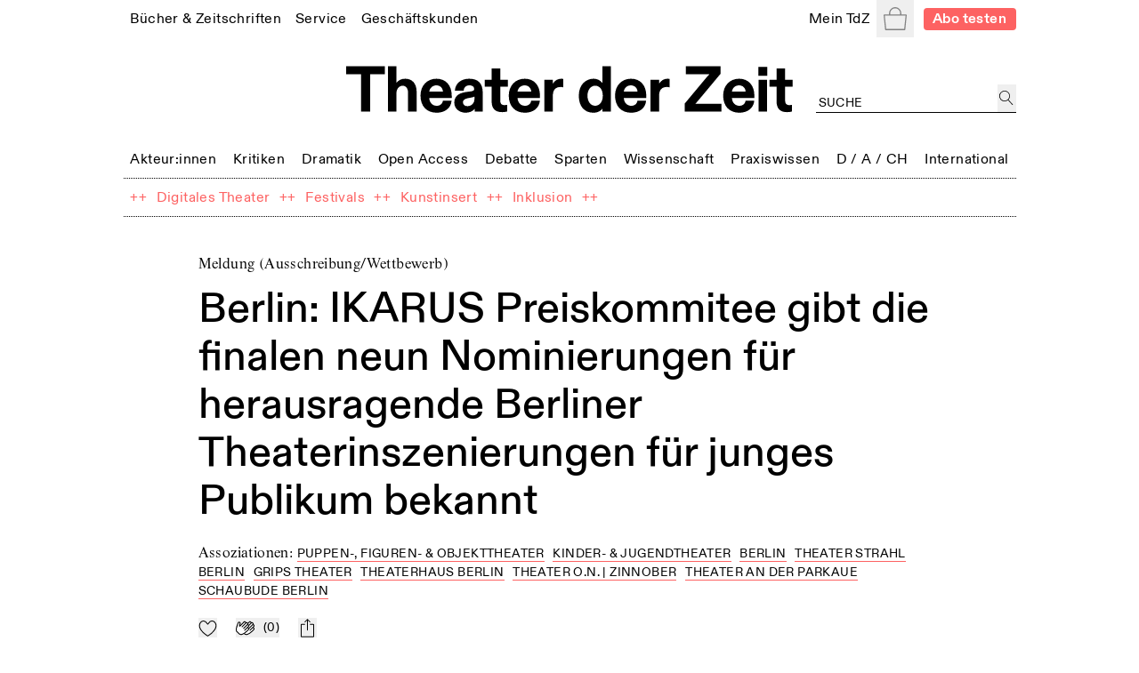

--- FILE ---
content_type: text/html; charset=utf-8
request_url: https://tdz.de/artikel/5bfa9929-f16f-4667-992c-fb2eb51eebc3
body_size: 57844
content:
<!DOCTYPE html><html lang="de"><head><meta charSet="utf-8"/><meta name="viewport" content="width=device-width, initial-scale=1, shrink-to-fit=no"/><meta http-equiv="x-ua-compatible" content="ie=edge"/><link rel="apple-touch-icon" sizes="180x180" href="/static/favicon/apple-touch-icon.png"/><link rel="icon" sizes="48x48" href="/static/favicon/favicon.ico"/><link rel="icon" type="image/png" sizes="32x32" href="/static/favicon/favicon-32x32.png"/><link rel="icon" type="image/png" sizes="16x16" href="/static/favicon/favicon-16x16.png"/><link rel="manifest" href="/static/favicon/site.webmanifest"/><script src="https://cdn.polyfill.io/v3/polyfill.min.js?features=Intl.~locale.de" async=""></script><title>Berlin: IKARUS Preiskommitee gibt die finalen neun Nominierungen für herausragende Berliner Theaterinszenierungen für junges Publikum bekannt</title><meta name="description" content="Die siebenköpfige Jury, bestehend aus den Theater- und Kulturschaffenden Anaïs Clerc, Isabel Feifel, Salome Dastmalchi, Elena Philipp, Tessa Hart, Teresa Schomburg und Stefan Petzold, …"/><meta name="keywords" content="Puppen-, Figuren- &amp; Objekttheater, Kinder- &amp; Jugendtheater, Berlin, Theater Strahl Berlin, Grips Theater, Theaterhaus Berlin, Theater o.N. | Zinnober, Theater an der Parkaue, Schaubude Berlin"/><meta property="og:title" content="Berlin: IKARUS Preiskommitee gibt die finalen neun Nomin"/><meta property="og:description" content="Die siebenköpfige Jury, bestehend aus den Theater- und Kulturschaffenden Anaïs Clerc, Isabel Feifel, Salome Dastmalchi, Elena Philipp, Tessa Hart, Teresa Schomburg und Stefan Petzold, …"/><meta property="og:url" content="https://tdz.de/artikel/5bfa9929-f16f-4667-992c-fb2eb51eebc3"/><meta property="og:image" content="https://tdz.de/static/TdZ_SocialLogo_long_black.png"/><meta property="og:type" content="article"/><meta property="og:locale" content="de_DE"/><meta property="og:site_name" content="Theater der Zeit"/><meta name="twitter:site" content="@theaterderzeit"/><meta name="twitter:title" content="Berlin: IKARUS Preiskommitee gibt die finalen neun Nomin"/><meta name="twitter:description" content="Die siebenköpfige Jury, bestehend aus den Theater- und Kulturschaffenden Anaïs Clerc, Isabel Feifel, Salome Dastmalchi, Elena Philipp, Tessa Hart, Teresa Schomburg und Stefan Petzold, …"/><meta name="twitter:image" content="https://tdz.de/static/TdZ_SocialLogo_long_black.png"/><meta name="next-head-count" content="23"/><link rel="stylesheet" media="screen" href="/static/fonts.css" type="text/css"/><link rel="preload" href="/_next/static/css/4cd3dd2d35e12569.css" as="style"/><link rel="stylesheet" href="/_next/static/css/4cd3dd2d35e12569.css" data-n-g=""/><link rel="preload" href="/_next/static/css/22c426975bfb6e8b.css" as="style"/><link rel="stylesheet" href="/_next/static/css/22c426975bfb6e8b.css" data-n-p=""/><noscript data-n-css=""></noscript><script defer="" nomodule="" src="/_next/static/chunks/polyfills-78c92fac7aa8fdd8.js"></script><script src="/_next/static/chunks/webpack-9d6fca6f1bb5e191.js" defer=""></script><script src="/_next/static/chunks/framework-51e90279bbf5a0ec.js" defer=""></script><script src="/_next/static/chunks/main-85a6032d4ab64b0a.js" defer=""></script><script src="/_next/static/chunks/pages/_app-b3b51ebf3cc04028.js" defer=""></script><script src="/_next/static/chunks/7002-4e8f81f281ac6703.js" defer=""></script><script src="/_next/static/chunks/8881-75e1daded2a4632f.js" defer=""></script><script src="/_next/static/chunks/620-e2f907dda92c0e03.js" defer=""></script><script src="/_next/static/chunks/4677-fafb76872522b833.js" defer=""></script><script src="/_next/static/chunks/8351-62f381419e953fa9.js" defer=""></script><script src="/_next/static/chunks/356-f8cc370e47b85844.js" defer=""></script><script src="/_next/static/chunks/pages/artikel/%5Bid%5D-2ae3fa4b978e1789.js" defer=""></script><script src="/_next/static/ugOX4Tv2Q80WGw7iiCleY/_buildManifest.js" defer=""></script><script src="/_next/static/ugOX4Tv2Q80WGw7iiCleY/_ssgManifest.js" defer=""></script></head><body><div id="__next"><div class="Toastify"></div><div class="auth-wrapper"><main><section class="relative max-w-screen-lg mx-auto mb-2 md:mb-3 px-3 lg:px-2 pt-16 sm:py-0 text-left"><header class="font-regular relative -mx-1.5 mb-8 bg-white px-1.5 leading-none site-header-fade-in"><section class="flex flex-wrap items-center justify-between"><nav class="header_nav__Odrsm"><div class="px-1.5"><div class="inline"><a class="header_menuItemBase__OkuMi truncate" role="link" tabindex="0" href="/shop"><span class="whitespace-nowrap pb-[5px] border-b border-transparent">Bücher &amp; Zeitschriften</span></a></div><div class="hidden z-20 flex flex-col mt-[5px] whitespace-nowrap pb-1 absolute border bg-white px-2.5 pt-2.5"><a class="header_tdzSubmenuLink__ckTwM pb-1.5 text-sm" role="link" tabindex="0" href="/shop/produkt/humor-auf-der-buehne"><span>Die aktuelle TdZ-Ausgabe</span></a><a class="header_tdzSubmenuLink__ckTwM pb-1.5 text-sm" role="link" tabindex="0" href="/shop/abo"><span>Abo-Angebote</span></a><a class="header_tdzSubmenuLink__ckTwM pb-1.5 text-sm" role="link" tabindex="0" href="/shop"><span>Bücher, Zeitschriften, Musik</span></a><a class="header_tdzSubmenuLink__ckTwM pb-1.5 text-sm" role="link" tabindex="0" href="/shop/magazin/theater-der-zeit"><span>TdZ Archiv</span></a></div></div><div class="px-1.5"><div class="inline"><a class="header_menuItemBase__OkuMi truncate" role="link" tabindex="0" href="/service"><span class="whitespace-nowrap pb-[5px] border-b border-transparent">Service</span></a></div><div class="hidden z-20 flex flex-col mt-[5px] whitespace-nowrap pb-1 absolute border bg-white px-2.5 pt-2.5"><a class="header_tdzSubmenuLink__ckTwM pb-1.5 text-sm" role="link" tabindex="0" href="/stellenmarkt"><span>Jobs / Stellenmarkt</span></a><a class="header_tdzSubmenuLink__ckTwM pb-1.5 text-sm" role="link" tabindex="0" href="/podcast"><span>Podcast</span></a><a class="header_tdzSubmenuLink__ckTwM pb-1.5 text-sm" role="link" tabindex="0" href="https://theaterderzeit.us11.list-manage.com/subscribe?u=af1f8d6806ce21d86b0fbdddf&amp;id=3337c2d8c1"><span>Newsletter</span></a><a class="header_tdzSubmenuLink__ckTwM pb-1.5 text-sm" role="link" tabindex="0" href="/news"><span>Theater-Meldungen</span></a><a class="header_tdzSubmenuLink__ckTwM pb-1.5 text-sm" role="link" tabindex="0" href="/tour"><span>TdZ on Tour</span></a><a class="header_tdzSubmenuLink__ckTwM pb-1.5 text-sm" role="link" tabindex="0" href="/premieren"><span>Theater-Premieren</span></a><a class="header_tdzSubmenuLink__ckTwM pb-1.5 text-sm" role="link" tabindex="0" href="/festivals"><span>Theater-Festivals</span></a><a class="header_tdzSubmenuLink__ckTwM pb-1.5 text-sm" role="link" tabindex="0" href="/spielorte"><span>Theater-Verzeichnis</span></a><a class="header_tdzSubmenuLink__ckTwM pb-1.5 text-sm" role="link" tabindex="0" href="/autor_innen"><span>Autor:innen-Verzeichnis</span></a><a class="header_tdzSubmenuLink__ckTwM pb-1.5 text-sm" role="link" tabindex="0" href="/aboservice"><span>Leser- &amp; Aboservice</span></a><a class="header_tdzSubmenuLink__ckTwM pb-1.5 text-sm" role="link" tabindex="0" href="/sprachkurse"><span>Sprachkurse</span></a></div></div><div class="px-1.5"><div class="inline"><a class="header_menuItemBase__OkuMi truncate" role="link" tabindex="0" href="/geschaeftskunden"><span class="whitespace-nowrap pb-[5px] border-b border-transparent">Geschäftskunden</span></a></div><div class="hidden z-20 flex flex-col mt-[5px] whitespace-nowrap pb-1 absolute border bg-white px-2.5 pt-2.5"><a class="header_tdzSubmenuLink__ckTwM pb-1.5 text-sm" role="link" tabindex="0" href="/media"><span>Anzeige schalten</span></a><a class="header_tdzSubmenuLink__ckTwM pb-1.5 text-sm" role="link" tabindex="0" href="/buchprojekt-anbieten"><span>Buchprojekt anbieten</span></a><a class="header_tdzSubmenuLink__ckTwM pb-1.5 text-sm" role="link" tabindex="0" href="/lizenzen-nutzungsrechte"><span>Lizenzen / Nutzungsrechte</span></a><a class="header_tdzSubmenuLink__ckTwM pb-1.5 text-sm" role="link" tabindex="0" href="/haendler-informationen"><span>Händler Informationen</span></a><a class="header_tdzSubmenuLink__ckTwM pb-1.5 text-sm" role="link" tabindex="0" href="/open-access-publikationen"><span>Open Access Publikationen</span></a></div></div></nav><nav class="header_nav__Odrsm"><div class="px-1.5"><div class="inline"><a class="header_menuItemBase__OkuMi truncate" role="link" tabindex="0" href="/login"><span class="whitespace-nowrap pb-[5px] border-b border-transparent">Mein TdZ</span></a></div><div class="hidden z-20 flex flex-col mt-[5px] whitespace-nowrap pb-1 absolute border bg-white px-2.5 pt-2.5"><a class="header_tdzSubmenuLink__ckTwM pb-1.5 text-sm" role="link" tabindex="0" href="/login#my_favorites"><span>Meine Themen</span></a><a class="header_tdzSubmenuLink__ckTwM pb-1.5 text-sm" role="link" tabindex="0" href="/login#my_orders"><span>Meine Bestellungen</span></a><a class="header_tdzSubmenuLink__ckTwM pb-1.5 text-sm" role="link" tabindex="0" href="/login#my_downloads"><span>Download-Bereich</span></a><a class="header_tdzSubmenuLink__ckTwM pb-1.5 text-sm" role="link" tabindex="0" href="/login#my_subscription"><span>Mein Abo</span></a><a class="header_tdzSubmenuLink__ckTwM pb-1.5 text-sm" role="link" tabindex="0" href="/login#my_data"><span>Persönliche Daten</span></a><a class="header_tdzSubmenuLink__ckTwM pb-1.5 text-sm" role="link" tabindex="0" href="/login"><span>Anmelden</span></a></div></div><button type="button" class="relative inline-block h-8 w-8 p-1.5 text-gray"><span class="sr-only">Warenkorb</span><svg role="img" xmlns="http://www.w3.org/2000/svg" viewBox="0 0 900 900" class="fill-current"><path d="M88.26,898C70.49,898,56,883.25,56,865.11v-.27L1.65,319.17c.14-18,14.55-32.64,32.24-32.64H211.31v-38.9c0-.56,0-1.16,0-1.76C211.3,111.4,318.53,2,450.32,2s239,109.4,239,243.87c0,1,0,2.1,0,3.15v.31c0,.36,0,.73,0,1.1v36.1H866.76c17.69,0,32.1,14.62,32.24,32.64L844.63,864.84v.27c0,18.14-14.47,32.89-32.25,32.89Zm13.14-45.75H799.25l55.52-520H45.88ZM256.14,252.48v34H644.51V252.47l-.09-.53,0-2.44c0-1.21,0-2.42,0-3.63,0-109.25-87.11-198.12-194.19-198.12S256.14,136.62,256.14,245.87c0,1.21,0,2.42,0,3.63l.05,2.44Z"></path></svg></button><div hidden="" style="position:fixed;top:1px;left:1px;width:1px;height:0;padding:0;margin:-1px;overflow:hidden;clip:rect(0, 0, 0, 0);white-space:nowrap;border-width:0;display:none"></div><a class="rounded px-2 py-[2px] text-sm font-bold text-white typo-base-sans bg-highlight  ml-2" href="/shop/abo">Abo testen</a></nav></section><section class="my-6 flex flex-wrap items-end text-center"><div class="ml-[25%] w-1/2"><a class="no-underline" href="/"><h1 class="header_logo__ut7mY"><img src="/static/TdZ_Logo.svg" alt="Theater der Zeit"/></h1></a></div><div class="text-left typo-base ml-5 flex grow justify-end pt-4 lg:w-[220px]"><div class="textField_tdzInputGroup__8ocXF"><input class="textField_placeholder__8oksQ w-[calc(100%-1.5rem)] px-0.5 pt-1" placeholder="Suche" value=""/><button type="button" class="h-full min-w-[1.3rem] p-0.5" aria-label="jetzt suchen"><svg role="img" xmlns="http://www.w3.org/2000/svg" viewBox="0 0 900 900" class="fill-current"><path d="M45,337.5C45,176.22,176.22,45,337.5,45S630,176.22,630,337.5,498.78,630,337.5,630,45,498.78,45,337.5ZM849.1,862.29,581.63,570.51A337.48,337.48,0,0,0,98.87,98.87,337.5,337.5,0,0,0,337.5,675a334.86,334.86,0,0,0,211-74L815.9,892.71a22.51,22.51,0,1,0,33.2-30.42Z"></path></svg></button></div></div></section><section class="header_sectionFullWidthNav___70eS"><div class="relative h-auto w-full flex-nowrap items-center justify-between xs:flex"><button type="button" tabindex="0" class="hidden header_arrowButton__CLO9Z left-0"><span class="inline-block w-4 bg-white pr-2"><svg role="img" viewBox="0 0 26 50" xmlns="http://www.w3.org/2000/svg" class="stroke-black hover:stroke-gray"><path fill-rule="evenodd" clip-rule="evenodd" d="M0.999995 25.707L25.0224 49.7295L25.7296 49.0224L1.7071 24.9999L25.3535 1.35349L24.6464 0.64638L0.270436 25.0224L0.977543 25.7295L0.999995 25.707Z"></path></svg></span><span class="inline-block h-4 w-6 bg-gradient-to-r from-white"></span></button><div class="min-w-full overflow-hidden"><nav class="min-w-full justify-between header_nav__Odrsm"><span class="header_spanLinkWrapper__Iq3Eh"><a class="header_menuItemSimple__3Ns2k header_menuItemBase__OkuMi" href="/kategorie/akteure"><span class="whitespace-nowrap">Akteur:innen</span></a></span><div class="px-1.5 py-1.5"><div class="inline"><a class="header_menuItemBase__OkuMi truncate" role="link" tabindex="0" href="/kategorie/kritiken"><span class="whitespace-nowrap pb-[5px] border-b border-transparent">Kritiken</span></a></div><div class="hidden z-20 flex flex-col mt-[5px] whitespace-nowrap pb-1 absolute border bg-white px-2.5 pt-2.5"><a class="header_tdzSubmenuLink__ckTwM pb-1.5" role="link" tabindex="0" href="/kategorie/theaterkritiken"><span>Theaterkritiken</span></a><a class="header_tdzSubmenuLink__ckTwM pb-1.5" role="link" tabindex="0" href="/kategorie/buchrezensionen"><span>Buchrezensionen</span></a></div></div><div class="px-1.5 py-1.5"><div class="inline"><a class="header_menuItemBase__OkuMi truncate" role="link" tabindex="0" href="/kategorie/dramatik"><span class="whitespace-nowrap pb-[5px] border-b border-transparent">Dramatik</span></a></div><div class="hidden z-20 flex flex-col mt-[5px] whitespace-nowrap pb-1 absolute border bg-white px-2.5 pt-2.5"><a class="header_tdzSubmenuLink__ckTwM pb-1.5" role="link" tabindex="0" href="/kategorie/stuecke"><span>Stücke</span></a></div></div><span class="header_spanLinkWrapper__Iq3Eh"><a class="header_menuItemSimple__3Ns2k header_menuItemBase__OkuMi" href="/kategorie/open-access"><span class="whitespace-nowrap">Open Access</span></a></span><span class="header_spanLinkWrapper__Iq3Eh"><a class="header_menuItemSimple__3Ns2k header_menuItemBase__OkuMi" href="/kategorie/debatte"><span class="whitespace-nowrap">Debatte</span></a></span><div class="px-1.5 py-1.5"><div class="inline"><a class="header_menuItemBase__OkuMi truncate" role="link" tabindex="0" href="/kategorie/sparten"><span class="whitespace-nowrap pb-[5px] border-b border-transparent">Sparten</span></a></div><div class="hidden z-20 flex flex-col mt-[5px] whitespace-nowrap pb-1 absolute border bg-white px-2.5 pt-2.5"><a class="header_tdzSubmenuLink__ckTwM pb-1.5" role="link" tabindex="0" href="/kategorie/freie-szene"><span>Freie Szene</span></a><a class="header_tdzSubmenuLink__ckTwM pb-1.5" role="link" tabindex="0" href="/kategorie/sprechtheater"><span>Sprechtheater</span></a><a class="header_tdzSubmenuLink__ckTwM pb-1.5" role="link" tabindex="0" href="/kategorie/oper"><span>Musiktheater</span></a><a class="header_tdzSubmenuLink__ckTwM pb-1.5" role="link" tabindex="0" href="/kategorie/tanz"><span>Tanz</span></a><a class="header_tdzSubmenuLink__ckTwM pb-1.5" role="link" tabindex="0" href="/kategorie/performance"><span>Performance</span></a><a class="header_tdzSubmenuLink__ckTwM pb-1.5" role="link" tabindex="0" href="/kategorie/figurentheater"><span>Puppen-, Figuren- &amp; Objekttheater</span></a><a class="header_tdzSubmenuLink__ckTwM pb-1.5" role="link" tabindex="0" href="/kategorie/zirkus"><span>Zirkus</span></a><a class="header_tdzSubmenuLink__ckTwM pb-1.5" role="link" tabindex="0" href="/kategorie/kinder-und-jugendtheater"><span>Kinder- &amp; Jugendtheater</span></a></div></div><span class="header_spanLinkWrapper__Iq3Eh"><a class="header_menuItemSimple__3Ns2k header_menuItemBase__OkuMi" href="/kategorie/wissenschaft"><span class="whitespace-nowrap">Wissenschaft</span></a></span><div class="px-1.5 py-1.5"><div class="inline"><a class="header_menuItemBase__OkuMi truncate" role="link" tabindex="0" href="/kategorie/praxiswissen"><span class="whitespace-nowrap pb-[5px] border-b border-transparent">Praxiswissen</span></a></div><div class="hidden z-20 flex flex-col mt-[5px] whitespace-nowrap pb-1 absolute border bg-white px-2.5 pt-2.5"><a class="header_tdzSubmenuLink__ckTwM pb-1.5" role="link" tabindex="0" href="/kategorie/theatergeschichte"><span>Theatergeschichte</span></a><a class="header_tdzSubmenuLink__ckTwM pb-1.5" role="link" tabindex="0" href="/kategorie/schauspiel"><span>Schauspiel</span></a><a class="header_tdzSubmenuLink__ckTwM pb-1.5" role="link" tabindex="0" href="/kategorie/regie"><span>Regie</span></a><a class="header_tdzSubmenuLink__ckTwM pb-1.5" role="link" tabindex="0" href="/kategorie/dramaturgie"><span>Dramaturgie</span></a><a class="header_tdzSubmenuLink__ckTwM pb-1.5" role="link" tabindex="0" href="/kategorie/theaterpaedagogik"><span>Theaterpädagogik</span></a><a class="header_tdzSubmenuLink__ckTwM pb-1.5" role="link" tabindex="0" href="/kategorie/kostuem-und-buehne"><span>Kostüm und Bühne</span></a><a class="header_tdzSubmenuLink__ckTwM pb-1.5" role="link" tabindex="0" href="/kategorie/recht"><span>Recht</span></a></div></div><div class="px-1.5 py-1.5"><div class="inline"><a class="header_menuItemBase__OkuMi truncate" role="link" tabindex="0" href="/kategorie/deutschland-oesterreich-schweiz"><span class="whitespace-nowrap pb-[5px] border-b border-transparent">D / A / CH</span></a></div><div class="hidden z-20 flex flex-col mt-[5px] whitespace-nowrap pb-1 absolute border bg-white px-2.5 pt-2.5"><a class="header_tdzSubmenuLink__ckTwM pb-1.5" role="link" tabindex="0" href="/kategorie/oesterreich"><span>Österreich</span></a><a class="header_tdzSubmenuLink__ckTwM pb-1.5" role="link" tabindex="0" href="/kategorie/schweiz"><span>Schweiz</span></a><a class="header_tdzSubmenuLink__ckTwM pb-1.5" role="link" tabindex="0" href="/kategorie/baden-wuerttemberg"><span>Baden-Württemberg</span></a><a class="header_tdzSubmenuLink__ckTwM pb-1.5" role="link" tabindex="0" href="/kategorie/bayern"><span>Bayern</span></a><a class="header_tdzSubmenuLink__ckTwM pb-1.5" role="link" tabindex="0" href="/kategorie/berlin"><span>Berlin</span></a><a class="header_tdzSubmenuLink__ckTwM pb-1.5" role="link" tabindex="0" href="/kategorie/brandenburg"><span>Brandenburg</span></a><a class="header_tdzSubmenuLink__ckTwM pb-1.5" role="link" tabindex="0" href="/kategorie/bremen"><span>Bremen</span></a><a class="header_tdzSubmenuLink__ckTwM pb-1.5" role="link" tabindex="0" href="/kategorie/hamburg"><span>Hamburg</span></a><a class="header_tdzSubmenuLink__ckTwM pb-1.5" role="link" tabindex="0" href="/kategorie/hessen"><span>Hessen</span></a><a class="header_tdzSubmenuLink__ckTwM pb-1.5" role="link" tabindex="0" href="/kategorie/mecklenburg-vorpommern"><span>Mecklenburg-Vorpommern</span></a><a class="header_tdzSubmenuLink__ckTwM pb-1.5" role="link" tabindex="0" href="/kategorie/niedersachsen"><span>Niedersachsen</span></a><a class="header_tdzSubmenuLink__ckTwM pb-1.5" role="link" tabindex="0" href="/kategorie/nordrhein-westfalen"><span>Nordrhein-Westfalen</span></a><a class="header_tdzSubmenuLink__ckTwM pb-1.5" role="link" tabindex="0" href="/kategorie/rheinland-pfalz"><span>Rheinland-Pfalz</span></a><a class="header_tdzSubmenuLink__ckTwM pb-1.5" role="link" tabindex="0" href="/kategorie/saarland"><span>Saarland</span></a><a class="header_tdzSubmenuLink__ckTwM pb-1.5" role="link" tabindex="0" href="/kategorie/sachsen"><span>Sachsen</span></a><a class="header_tdzSubmenuLink__ckTwM pb-1.5" role="link" tabindex="0" href="/kategorie/sachsen-anhalt"><span>Sachsen-Anhalt</span></a><a class="header_tdzSubmenuLink__ckTwM pb-1.5" role="link" tabindex="0" href="/kategorie/schleswig-holstein"><span>Schleswig-Holstein</span></a><a class="header_tdzSubmenuLink__ckTwM pb-1.5" role="link" tabindex="0" href="/kategorie/thueringen"><span>Thüringen</span></a></div></div><div class="px-1.5 py-1.5"><div class="inline"><a class="header_menuItemBase__OkuMi truncate" role="link" tabindex="0" href="/kategorie/international"><span class="whitespace-nowrap pb-[5px] border-b border-transparent">International</span></a></div><div class="hidden z-20 flex flex-col mt-[5px] whitespace-nowrap pb-1 absolute border bg-white px-2.5 pt-2.5"><a class="header_tdzSubmenuLink__ckTwM pb-1.5" role="link" tabindex="0" href="/kategorie/afrika"><span>Afrika</span></a><a class="header_tdzSubmenuLink__ckTwM pb-1.5" role="link" tabindex="0" href="/kategorie/asien"><span>Asien</span></a><a class="header_tdzSubmenuLink__ckTwM pb-1.5" role="link" tabindex="0" href="/kategorie/europa"><span>Europa</span></a><a class="header_tdzSubmenuLink__ckTwM pb-1.5" role="link" tabindex="0" href="/kategorie/nordamerika"><span>Nordamerika</span></a><a class="header_tdzSubmenuLink__ckTwM pb-1.5" role="link" tabindex="0" href="/kategorie/suedamerika"><span>Südamerika</span></a><a class="header_tdzSubmenuLink__ckTwM pb-1.5" role="link" tabindex="0" href="/kategorie/ozeanien"><span>Ozeanien</span></a></div></div></nav> </div><button type="button" tabindex="0" class="hidden header_arrowButton__CLO9Z right-0"><span class="inline-block h-4 w-6 bg-gradient-to-l from-white"></span><span class="inline-block w-4 bg-white pl-2"><svg role="img" viewBox="0 0 26 50" xmlns="http://www.w3.org/2000/svg" class="stroke-black hover:stroke-gray"><path fill-rule="evenodd" clip-rule="evenodd" d="M25 24.6689L0.977548 0.646418L0.270442 1.35352L24.2929 25.376L0.646447 49.0224L1.35355 49.7295L25.7296 25.3535L25.0225 24.6464L25 24.6689Z"></path></svg></span></button></div></section><section class="header_sectionFullWidthNav___70eS"><nav class="header_nav__Odrsm flex-wrap"><div class="flex"><span class="header_spanLinkWrapper__Iq3Eh text-highlight" aria-hidden="true">++</span><span class="typo-base-sans sm:py-1.5 lg:px-0.5"><a class="header_menuItemBase__OkuMi header_menuItemSimple__3Ns2k text-highlight" href="/dossier/digitales-theater"><span>Digitales Theater</span></a></span></div><div class="flex"><span class="header_spanLinkWrapper__Iq3Eh text-highlight" aria-hidden="true">++</span><span class="typo-base-sans sm:py-1.5 lg:px-0.5"><a class="header_menuItemBase__OkuMi header_menuItemSimple__3Ns2k text-highlight" href="/dossier/c168a70a-3315-44d6-9eb9-4adafbbd5ccf"><span>Festivals</span></a></span></div><div class="flex"><span class="header_spanLinkWrapper__Iq3Eh text-highlight" aria-hidden="true">++</span><span class="typo-base-sans sm:py-1.5 lg:px-0.5"><a class="header_menuItemBase__OkuMi header_menuItemSimple__3Ns2k text-highlight" href="/dossier/kunstinsert"><span>Kunstinsert</span></a></span></div><div class="flex"><span class="header_spanLinkWrapper__Iq3Eh text-highlight" aria-hidden="true">++</span><span class="typo-base-sans sm:py-1.5 lg:px-0.5"><a class="header_menuItemBase__OkuMi header_menuItemSimple__3Ns2k text-highlight" href="/dossier/inklusion"><span>Inklusion</span></a></span></div><span class="header_spanLinkWrapper__Iq3Eh text-highlight" aria-hidden="true">++</span></nav></section></header><div class="fixed left-0 right-0 top-0 z-20"></div><div><article class="contentStyles_container__CGd3Y"><header class="contentStyles_header__7sIZL"><p class="mb-2.5 typo-base">Meldung (Ausschreibung/Wettbewerb)</p><div class="contentStyles_heading__Mxs52"><h1 class="mb-j break-word">Berlin: IKARUS Preiskommitee gibt die finalen neun Nominierungen für herausragende Berliner Theaterinszenierungen für junges Publikum bekannt</h1></div><p class="mb-2 md:mb-1">Assoziationen<!-- -->: <a class="metaLink_metaLink___Vp6H mr-1" href="/kategorie/bbfb538c-953f-4a8e-9db7-63c4fbf9b65c">Puppen-, Figuren- &amp; Objekttheater</a> <a class="metaLink_metaLink___Vp6H mr-1" href="/kategorie/a7e39c82-b339-4b59-9221-138961164f2e">Kinder- &amp; Jugendtheater</a> <a class="metaLink_metaLink___Vp6H mr-1" href="/kategorie/91196e27-585c-4147-8282-ef4e5130adc3">Berlin</a> <a class="metaLink_metaLink___Vp6H mr-1" href="/spielort/23500f8e-3650-4f7c-b363-f4e8b841ada2">Theater Strahl Berlin</a> <a class="metaLink_metaLink___Vp6H mr-1" href="/spielort/4099f9eb-ab90-459c-957a-7eac3e1b9469">Grips Theater</a> <a class="metaLink_metaLink___Vp6H mr-1" href="/spielort/c65c0f0c-3547-43a3-aa07-15c33d68992e">Theaterhaus Berlin</a> <a class="metaLink_metaLink___Vp6H mr-1" href="/spielort/0607706d-581d-4976-9857-4d1f3e17e698">Theater o.N. | Zinnober</a> <a class="metaLink_metaLink___Vp6H mr-1" href="/spielort/618af853-3178-4c40-b321-ffeba24a3cf9">Theater an der Parkaue</a> <a class="metaLink_metaLink___Vp6H mr-1" href="/spielort/4a16d1d0-188e-4a86-867b-968f41848947">Schaubude Berlin</a></p><div class="mt-4 flex space-x-4"><button class="
		inline-block cursor-pointer no-underline
		disabled:text-lightGray disabled:bg-transparent disabled:cursor-default disabled:pointer-events-none
		focus:outline-none flex items-center space-x-2 md:space-x-3 text-black whitespace-nowrap tracking-wide group" title="Zu Mein-TdZ hinzufügen"><svg role="img" xmlns="http://www.w3.org/2000/svg" viewBox="0 0 900 900" class="w-6 md:w-4 fill-transparent group-active:fill-black"><path style="stroke:currentColor;stroke-width:45px;stroke-linejoin:round" d="M244,105.6c-108,0-195,111.5-195,220.2C49,469,159.7,599.1,252.6,683.2    c82.9,75,167,127.6,196.9,145.4c29.9-17.8,114-70.4,196.9-145.4C739.3,599.2,850,469,850,325.8c0-110.4-89.9-220.3-200.2-220.3    c-128.8,0-174.6,142.5-190.8,151.3c-5.6,3.1-12.4,3.1-18,0.1C424.4,248.1,377.4,105.6,244,105.6z"></path></svg></button><button class="
		inline-block cursor-pointer no-underline
		disabled:text-lightGray disabled:bg-transparent disabled:cursor-default disabled:pointer-events-none
		focus:outline-none flex items-center space-x-2 md:space-x-3 text-black whitespace-nowrap tracking-wide group" title="Applaudieren"><svg role="img" xmlns="http://www.w3.org/2000/svg" viewBox="0 0 900 900" class="w-6 md:w-4 fill-white stroke-icon text-black group-active:fill-black group-active:stroke-iconThin group-active:text-white"><path style="stroke:currentColor;stroke-linejoin:round" d="M297.6,604.4c-3.6-4-14.2-18.2-18.6-48.8c-4.1-28.6-3.6-79,22.5-157.1C348.6,257,366.1,206,366.6,204.6l0.6-1.7  l2-3c10.3-23.3,37.2-37.4,61.7-31.3c8.3,2.1,15.9,6.3,21.9,12.3c3,3,5.6,6.4,7.7,10c6.7,11.7,8.3,25.5,4.3,38.9l-27.6,103  c-4,13.9-2.9,21.3-0.8,23.4c5.2,3.3,13.2-0.9,22.5-10.3l188.7-188.7c20-20,52.5-20,72.5,0s20,52.5,0,72.5l-157,157l181.2-181.2  c20-20,52.5-20,72.5,0c20,20,20,52.5,0,72.5L635.5,459.2l157-157c20-20,52.5-20,72.5,0c20,20,20,52.5,0,72.5L683.8,555.9  l108.7-108.7c20-20,52.5-20,72.5,0c20,20,20,52.5,0,72.5l-84.6,84.6c-71.1,71.1-143.2,120.2-208.3,141.9  c-45.4,15.2-109,23.9-154-21.1L297.6,604.4z"></path><path style="stroke:currentColor;stroke-linejoin:round" d="M40.5,604.4c-3.6-4-14.2-18.2-18.6-48.8c-4.1-28.6-3.6-79,22.5-157.1C91.6,257,109.1,206,109.6,204.6l0.6-1.7  l2-3c10.3-23.3,37.2-37.4,61.7-31.3c8.3,2.1,15.9,6.3,21.9,12.3c3,3,5.6,6.4,7.7,10c6.7,11.7,8.3,25.5,4.3,38.9l-27.6,103  c-4,13.9-2.9,21.3-0.8,23.4c5.2,3.3,13.2-0.9,22.5-10.3l188.7-188.7c20-20,52.5-20,72.5,0c20,20,20,52.5,0,72.5l-157,157  l181.2-181.2c20-20,52.5-20,72.5,0c20,20,20,52.5,0,72.5L378.5,459.2l157-157c20-20,52.5-20,72.5,0c20,20,20,52.5,0,72.5  L426.8,555.9l108.7-108.7c20-20,52.5-20,72.5,0c20,20,20,52.5,0,72.5l-84.6,84.6c-71.1,71.1-143.2,120.2-208.3,141.9  c-45.4,15.2-109,23.9-154-21.1L40.5,604.4z"></path></svg><span class="!ml-2 typo-uppercase-base md:typo-uppercase-sm">(<!-- -->0<!-- -->)</span></button><button class="
		inline-block cursor-pointer no-underline
		disabled:text-lightGray disabled:bg-transparent disabled:cursor-default disabled:pointer-events-none
		focus:outline-none flex items-center space-x-2 md:space-x-3 text-black whitespace-nowrap tracking-wide" title="teilen"><svg role="img" xmlns="http://www.w3.org/2000/svg" viewBox="0 0 1000 1000" class="w-5 md:w-4"><g><path d="M381.9,181l95.8-95.8v525.9c0,13.4,8.9,22.3,22.3,22.3c13.4,0,22.3-8.9,22.3-22.3V85.2l95.8,95.8c4.5,4.5,8.9,6.7,15.6,6.7c6.7,0,11.1-2.2,15.6-6.7c8.9-8.9,8.9-22.3,0-31.2L515.6,16.1c-2.2-2.2-4.5-4.5-6.7-4.5c-4.5-2.2-11.1-2.2-17.8,0c-2.2,2.2-4.5,2.2-6.7,4.5L350.7,149.8c-8.9,8.9-8.9,22.3,0,31.2C359.6,190,373,190,381.9,181z M812,276.9H633.7v44.6H812v624H188v-624h178.3v-44.6H188c-24.5,0-44.6,20.1-44.6,44.6v624c0,24.5,20.1,44.6,44.6,44.6h624c24.5,0,44.6-20.1,44.6-44.6v-624C856.6,296.9,836.5,276.9,812,276.9z"></path></g></svg></button></div></header><section class="relative typo-prose contentStyles_proseSection__Wqzco embeddedElements_resetIframes__IzyDo"><div class="sticky top-32 float-left -ml-16 mb-36 hidden h-0 flex-col space-y-2 py-1 md:flex"><button class="
		inline-block cursor-pointer no-underline
		disabled:text-lightGray disabled:bg-transparent disabled:cursor-default disabled:pointer-events-none
		focus:outline-none flex items-center space-x-2 md:space-x-3 text-black whitespace-nowrap tracking-wide group" title="Zu Mein-TdZ hinzufügen"><svg role="img" xmlns="http://www.w3.org/2000/svg" viewBox="0 0 900 900" class="w-6 md:w-4 fill-transparent group-active:fill-black"><path style="stroke:currentColor;stroke-width:45px;stroke-linejoin:round" d="M244,105.6c-108,0-195,111.5-195,220.2C49,469,159.7,599.1,252.6,683.2    c82.9,75,167,127.6,196.9,145.4c29.9-17.8,114-70.4,196.9-145.4C739.3,599.2,850,469,850,325.8c0-110.4-89.9-220.3-200.2-220.3    c-128.8,0-174.6,142.5-190.8,151.3c-5.6,3.1-12.4,3.1-18,0.1C424.4,248.1,377.4,105.6,244,105.6z"></path></svg></button><button class="
		inline-block cursor-pointer no-underline
		disabled:text-lightGray disabled:bg-transparent disabled:cursor-default disabled:pointer-events-none
		focus:outline-none flex items-center space-x-2 md:space-x-3 text-black whitespace-nowrap tracking-wide group" title="Applaudieren"><svg role="img" xmlns="http://www.w3.org/2000/svg" viewBox="0 0 900 900" class="w-6 md:w-4 fill-white stroke-icon text-black group-active:fill-black group-active:stroke-iconThin group-active:text-white"><path style="stroke:currentColor;stroke-linejoin:round" d="M297.6,604.4c-3.6-4-14.2-18.2-18.6-48.8c-4.1-28.6-3.6-79,22.5-157.1C348.6,257,366.1,206,366.6,204.6l0.6-1.7  l2-3c10.3-23.3,37.2-37.4,61.7-31.3c8.3,2.1,15.9,6.3,21.9,12.3c3,3,5.6,6.4,7.7,10c6.7,11.7,8.3,25.5,4.3,38.9l-27.6,103  c-4,13.9-2.9,21.3-0.8,23.4c5.2,3.3,13.2-0.9,22.5-10.3l188.7-188.7c20-20,52.5-20,72.5,0s20,52.5,0,72.5l-157,157l181.2-181.2  c20-20,52.5-20,72.5,0c20,20,20,52.5,0,72.5L635.5,459.2l157-157c20-20,52.5-20,72.5,0c20,20,20,52.5,0,72.5L683.8,555.9  l108.7-108.7c20-20,52.5-20,72.5,0c20,20,20,52.5,0,72.5l-84.6,84.6c-71.1,71.1-143.2,120.2-208.3,141.9  c-45.4,15.2-109,23.9-154-21.1L297.6,604.4z"></path><path style="stroke:currentColor;stroke-linejoin:round" d="M40.5,604.4c-3.6-4-14.2-18.2-18.6-48.8c-4.1-28.6-3.6-79,22.5-157.1C91.6,257,109.1,206,109.6,204.6l0.6-1.7  l2-3c10.3-23.3,37.2-37.4,61.7-31.3c8.3,2.1,15.9,6.3,21.9,12.3c3,3,5.6,6.4,7.7,10c6.7,11.7,8.3,25.5,4.3,38.9l-27.6,103  c-4,13.9-2.9,21.3-0.8,23.4c5.2,3.3,13.2-0.9,22.5-10.3l188.7-188.7c20-20,52.5-20,72.5,0c20,20,20,52.5,0,72.5l-157,157  l181.2-181.2c20-20,52.5-20,72.5,0c20,20,20,52.5,0,72.5L378.5,459.2l157-157c20-20,52.5-20,72.5,0c20,20,20,52.5,0,72.5  L426.8,555.9l108.7-108.7c20-20,52.5-20,72.5,0c20,20,20,52.5,0,72.5l-84.6,84.6c-71.1,71.1-143.2,120.2-208.3,141.9  c-45.4,15.2-109,23.9-154-21.1L40.5,604.4z"></path></svg></button><button class="
		inline-block cursor-pointer no-underline
		disabled:text-lightGray disabled:bg-transparent disabled:cursor-default disabled:pointer-events-none
		focus:outline-none flex items-center space-x-2 md:space-x-3 text-black whitespace-nowrap tracking-wide" title="teilen"><svg role="img" xmlns="http://www.w3.org/2000/svg" viewBox="0 0 1000 1000" class="w-5 md:w-4"><g><path d="M381.9,181l95.8-95.8v525.9c0,13.4,8.9,22.3,22.3,22.3c13.4,0,22.3-8.9,22.3-22.3V85.2l95.8,95.8c4.5,4.5,8.9,6.7,15.6,6.7c6.7,0,11.1-2.2,15.6-6.7c8.9-8.9,8.9-22.3,0-31.2L515.6,16.1c-2.2-2.2-4.5-4.5-6.7-4.5c-4.5-2.2-11.1-2.2-17.8,0c-2.2,2.2-4.5,2.2-6.7,4.5L350.7,149.8c-8.9,8.9-8.9,22.3,0,31.2C359.6,190,373,190,381.9,181z M812,276.9H633.7v44.6H812v624H188v-624h178.3v-44.6H188c-24.5,0-44.6,20.1-44.6,44.6v624c0,24.5,20.1,44.6,44.6,44.6h624c24.5,0,44.6-20.1,44.6-44.6v-624C856.6,296.9,836.5,276.9,812,276.9z"></path></g></svg></button></div><div><div class="website-ad-wrapper contentStyles_websiteAdWrapper__oarnd contentStyles_websiteAdWrapper1__79Ihs"><div class="websiteAds_website-ad__Qin3Q pt-4 pb-8 clear-both w-full sm:w-1/2 lg:w-1/3 float-right ml-4"><p class="mb-0.5 typo-ad-kicker">Anzeige</p><div class="border border-lightGray"><a role="link" tabindex="0" target="_blank" class="contents border-b-0" href="https://linktr.ee/theater_der_zeit?lt_utm_source=lt_admin_share_link#528563430"><figure class="relative w-full mb-0"><img alt="" loading="lazy" width="430" height="538" decoding="async" data-nimg="1" class="" style="color:transparent" sizes="(min-width: 640px) 50vw, (min-width: 1024px) 500px, 100vw" srcSet="/_next/image?url=%2Fapi%2Ffiles%2F56d30ab1-103c-4751-9528-896c72cde389%2FViertel-hoch-Podcast-Daily-1.gif&amp;w=384&amp;q=75 384w, /_next/image?url=%2Fapi%2Ffiles%2F56d30ab1-103c-4751-9528-896c72cde389%2FViertel-hoch-Podcast-Daily-1.gif&amp;w=640&amp;q=75 640w, /_next/image?url=%2Fapi%2Ffiles%2F56d30ab1-103c-4751-9528-896c72cde389%2FViertel-hoch-Podcast-Daily-1.gif&amp;w=750&amp;q=75 750w, /_next/image?url=%2Fapi%2Ffiles%2F56d30ab1-103c-4751-9528-896c72cde389%2FViertel-hoch-Podcast-Daily-1.gif&amp;w=828&amp;q=75 828w, /_next/image?url=%2Fapi%2Ffiles%2F56d30ab1-103c-4751-9528-896c72cde389%2FViertel-hoch-Podcast-Daily-1.gif&amp;w=1080&amp;q=75 1080w, /_next/image?url=%2Fapi%2Ffiles%2F56d30ab1-103c-4751-9528-896c72cde389%2FViertel-hoch-Podcast-Daily-1.gif&amp;w=1200&amp;q=75 1200w, /_next/image?url=%2Fapi%2Ffiles%2F56d30ab1-103c-4751-9528-896c72cde389%2FViertel-hoch-Podcast-Daily-1.gif&amp;w=1920&amp;q=75 1920w, /_next/image?url=%2Fapi%2Ffiles%2F56d30ab1-103c-4751-9528-896c72cde389%2FViertel-hoch-Podcast-Daily-1.gif&amp;w=2048&amp;q=75 2048w, /_next/image?url=%2Fapi%2Ffiles%2F56d30ab1-103c-4751-9528-896c72cde389%2FViertel-hoch-Podcast-Daily-1.gif&amp;w=3840&amp;q=75 3840w" src="/_next/image?url=%2Fapi%2Ffiles%2F56d30ab1-103c-4751-9528-896c72cde389%2FViertel-hoch-Podcast-Daily-1.gif&amp;w=3840&amp;q=75"/></figure></a></div></div></div><p>17.5.2024</p><div class="free-html-block"><p class="Paragraph SCXW232100527 BCX8">Die siebenköpfige Jury, bestehend aus den Theater- und Kulturschaffenden Anaïs Clerc, Isabel Feifel, Salome Dastmalchi, Elena Philipp, Tessa Hart, Teresa Schomburg und Stefan Petzold, kam nach über 170 Sichtungen verschiedenster Stücke für junge Zuschauende an 31 Berliner Theatern entschied sich für 16 Produktionen für die Longlist. Nach der finalen Jurysitzung am 14. Mai dürfen sich neun Inszenierungen über eine IKARUS Nominierung freuen. </p>
<p class="Paragraph SCXW232100527 BCX8">Interessanterweise handelt es sich dieses Jahr um mehrere kleine Produktionen, wovon sich fünf im Kinderbereich (ab 4 Jahren) und vier im Jugendbereich (ab 10 Jahren) bewegen. Nominiert sind dieses Jahr:  </p>
<p class="Paragraph SCXW232100527 BCX8">IKARUS-Nominierungen | Kindertheater </p>
<p class="Paragraph SCXW232100527 BCX8">Artisanen – „Ohne dich, das geht doch nicht“ (4+) </p>
<p class="Paragraph SCXW232100527 BCX8">Gabriel Galindez Cruz – „OttO Augenmerk taped Kunterbunt“ (4+) </p>
<p class="Paragraph SCXW232100527 BCX8">Isabelle Schad, Yuki Onna – „Die Schneefrau“ (5+) </p>
<p class="Paragraph SCXW232100527 BCX8">Minouche Petrusch – „ جنية Dschinnīya – Das Wesen der Wünsche“ (6+) </p>
<p class="Paragraph SCXW232100527 BCX8">TANZKOMPLIZEN – „Ich kann’s nicht lassen“ (6+) </p>
<p class="Paragraph SCXW232100527 BCX8"> </p>
<p class="Paragraph SCXW232100527 BCX8">IKARUS-Nominierungen | Jugendtheater </p>
<p class="Paragraph SCXW232100527 BCX8">DieOrdnungDerDinge – „Weltenwandern“ (10+) </p>
<p class="Paragraph SCXW232100527 BCX8">Grips Theater – „Princess“ (11+) </p>
<p class="Paragraph SCXW232100527 BCX8">Theater an der Parkaue – Junges Staatstheater Berlin – „Beautiful Thing“ (14+) </p>
<p class="Paragraph SCXW232100527 BCX8">Theater Strahl – „Wir holen uns die Nacht zurück“ (14+)</p></div></div></section><div class="mt-6 flex flex-col space-y-3 md:mt-8 lg:space-x-6 sm:flex-row sm:items-center sm:justify-center sm:space-x-4 sm:space-y-0"><button class="
		inline-block cursor-pointer no-underline
		disabled:text-lightGray disabled:bg-transparent disabled:cursor-default disabled:pointer-events-none
		focus:outline-none flex items-center space-x-2 md:space-x-3 text-black whitespace-nowrap tracking-wide group" title="Zu Mein-TdZ hinzufügen"><svg role="img" xmlns="http://www.w3.org/2000/svg" viewBox="0 0 900 900" class="w-6 md:w-4 fill-transparent group-active:fill-black"><path style="stroke:currentColor;stroke-width:45px;stroke-linejoin:round" d="M244,105.6c-108,0-195,111.5-195,220.2C49,469,159.7,599.1,252.6,683.2    c82.9,75,167,127.6,196.9,145.4c29.9-17.8,114-70.4,196.9-145.4C739.3,599.2,850,469,850,325.8c0-110.4-89.9-220.3-200.2-220.3    c-128.8,0-174.6,142.5-190.8,151.3c-5.6,3.1-12.4,3.1-18,0.1C424.4,248.1,377.4,105.6,244,105.6z"></path></svg><span class="m-0 border-b border-highlight typo-uppercase-sm">Zu Mein-TdZ hinzufügen</span></button><button class="
		inline-block cursor-pointer no-underline
		disabled:text-lightGray disabled:bg-transparent disabled:cursor-default disabled:pointer-events-none
		focus:outline-none flex items-center space-x-2 md:space-x-3 text-black whitespace-nowrap tracking-wide group" title="Applaudieren"><svg role="img" xmlns="http://www.w3.org/2000/svg" viewBox="0 0 900 900" class="w-6 md:w-4 fill-white stroke-icon text-black group-active:fill-black group-active:stroke-iconThin group-active:text-white"><path style="stroke:currentColor;stroke-linejoin:round" d="M297.6,604.4c-3.6-4-14.2-18.2-18.6-48.8c-4.1-28.6-3.6-79,22.5-157.1C348.6,257,366.1,206,366.6,204.6l0.6-1.7  l2-3c10.3-23.3,37.2-37.4,61.7-31.3c8.3,2.1,15.9,6.3,21.9,12.3c3,3,5.6,6.4,7.7,10c6.7,11.7,8.3,25.5,4.3,38.9l-27.6,103  c-4,13.9-2.9,21.3-0.8,23.4c5.2,3.3,13.2-0.9,22.5-10.3l188.7-188.7c20-20,52.5-20,72.5,0s20,52.5,0,72.5l-157,157l181.2-181.2  c20-20,52.5-20,72.5,0c20,20,20,52.5,0,72.5L635.5,459.2l157-157c20-20,52.5-20,72.5,0c20,20,20,52.5,0,72.5L683.8,555.9  l108.7-108.7c20-20,52.5-20,72.5,0c20,20,20,52.5,0,72.5l-84.6,84.6c-71.1,71.1-143.2,120.2-208.3,141.9  c-45.4,15.2-109,23.9-154-21.1L297.6,604.4z"></path><path style="stroke:currentColor;stroke-linejoin:round" d="M40.5,604.4c-3.6-4-14.2-18.2-18.6-48.8c-4.1-28.6-3.6-79,22.5-157.1C91.6,257,109.1,206,109.6,204.6l0.6-1.7  l2-3c10.3-23.3,37.2-37.4,61.7-31.3c8.3,2.1,15.9,6.3,21.9,12.3c3,3,5.6,6.4,7.7,10c6.7,11.7,8.3,25.5,4.3,38.9l-27.6,103  c-4,13.9-2.9,21.3-0.8,23.4c5.2,3.3,13.2-0.9,22.5-10.3l188.7-188.7c20-20,52.5-20,72.5,0c20,20,20,52.5,0,72.5l-157,157  l181.2-181.2c20-20,52.5-20,72.5,0c20,20,20,52.5,0,72.5L378.5,459.2l157-157c20-20,52.5-20,72.5,0c20,20,20,52.5,0,72.5  L426.8,555.9l108.7-108.7c20-20,52.5-20,72.5,0c20,20,20,52.5,0,72.5l-84.6,84.6c-71.1,71.1-143.2,120.2-208.3,141.9  c-45.4,15.2-109,23.9-154-21.1L40.5,604.4z"></path></svg><span class="border-b border-highlight typo-uppercase-sm">Applaudieren<!-- --> <!-- -->(<!-- -->0<!-- -->)</span></button><span class="text-gray typo-uppercase-sm">teilen<!-- -->:</span><button class="
		inline-block cursor-pointer no-underline
		disabled:text-lightGray disabled:bg-transparent disabled:cursor-default disabled:pointer-events-none
		focus:outline-none flex items-center space-x-2 md:space-x-3 text-black whitespace-nowrap tracking-wide -translate-y-0.5" title="teilen"><svg role="img" xmlns="http://www.w3.org/2000/svg" viewBox="0 0 1000 1000" class="w-5 md:w-4"><g><path d="M381.9,181l95.8-95.8v525.9c0,13.4,8.9,22.3,22.3,22.3c13.4,0,22.3-8.9,22.3-22.3V85.2l95.8,95.8c4.5,4.5,8.9,6.7,15.6,6.7c6.7,0,11.1-2.2,15.6-6.7c8.9-8.9,8.9-22.3,0-31.2L515.6,16.1c-2.2-2.2-4.5-4.5-6.7-4.5c-4.5-2.2-11.1-2.2-17.8,0c-2.2,2.2-4.5,2.2-6.7,4.5L350.7,149.8c-8.9,8.9-8.9,22.3,0,31.2C359.6,190,373,190,381.9,181z M812,276.9H633.7v44.6H812v624H188v-624h178.3v-44.6H188c-24.5,0-44.6,20.1-44.6,44.6v624c0,24.5,20.1,44.6,44.6,44.6h624c24.5,0,44.6-20.1,44.6-44.6v-624C856.6,296.9,836.5,276.9,812,276.9z"></path></g></svg></button></div></article><section class="contentStyles_section__mWyk8 mt-8"><h3 class="border-b pb-3 typo-base mb-6">Assoziationen</h3><ul class="Grid_container__WDt8g Grid_container4ColsAssoc__Ahx4z Grid_colGapSizeSm__aEa1P"><li class="grid-item"><div class="grid-item-content"><a role="link" tabindex="0" target="_self" class="contents border-b-0 no-underline" href="/spielort/23500f8e-3650-4f7c-b363-f4e8b841ada2"><article class="w-full overflow-hidden border-dotted border-black p-2.5 xs:p-4 border"><figure class="relative w-full mb-4"><img alt="" loading="lazy" width="2126" height="1494" decoding="async" data-nimg="1" class="" style="color:transparent" sizes="(min-width: 640px) 33vw, (min-width: 1024px) 250px, 50vw" srcSet="/_next/image?url=%2Fapi%2Ffiles%2Fbaa880a6-e508-4af9-8d61-1d0e813d964b%2FSTRAHL.Halle%20Ostkreuz2_Credit_Joerg_Metzner.jpg&amp;w=256&amp;q=75 256w, /_next/image?url=%2Fapi%2Ffiles%2Fbaa880a6-e508-4af9-8d61-1d0e813d964b%2FSTRAHL.Halle%20Ostkreuz2_Credit_Joerg_Metzner.jpg&amp;w=384&amp;q=75 384w, /_next/image?url=%2Fapi%2Ffiles%2Fbaa880a6-e508-4af9-8d61-1d0e813d964b%2FSTRAHL.Halle%20Ostkreuz2_Credit_Joerg_Metzner.jpg&amp;w=640&amp;q=75 640w, /_next/image?url=%2Fapi%2Ffiles%2Fbaa880a6-e508-4af9-8d61-1d0e813d964b%2FSTRAHL.Halle%20Ostkreuz2_Credit_Joerg_Metzner.jpg&amp;w=750&amp;q=75 750w, /_next/image?url=%2Fapi%2Ffiles%2Fbaa880a6-e508-4af9-8d61-1d0e813d964b%2FSTRAHL.Halle%20Ostkreuz2_Credit_Joerg_Metzner.jpg&amp;w=828&amp;q=75 828w, /_next/image?url=%2Fapi%2Ffiles%2Fbaa880a6-e508-4af9-8d61-1d0e813d964b%2FSTRAHL.Halle%20Ostkreuz2_Credit_Joerg_Metzner.jpg&amp;w=1080&amp;q=75 1080w, /_next/image?url=%2Fapi%2Ffiles%2Fbaa880a6-e508-4af9-8d61-1d0e813d964b%2FSTRAHL.Halle%20Ostkreuz2_Credit_Joerg_Metzner.jpg&amp;w=1200&amp;q=75 1200w, /_next/image?url=%2Fapi%2Ffiles%2Fbaa880a6-e508-4af9-8d61-1d0e813d964b%2FSTRAHL.Halle%20Ostkreuz2_Credit_Joerg_Metzner.jpg&amp;w=1920&amp;q=75 1920w, /_next/image?url=%2Fapi%2Ffiles%2Fbaa880a6-e508-4af9-8d61-1d0e813d964b%2FSTRAHL.Halle%20Ostkreuz2_Credit_Joerg_Metzner.jpg&amp;w=2048&amp;q=75 2048w, /_next/image?url=%2Fapi%2Ffiles%2Fbaa880a6-e508-4af9-8d61-1d0e813d964b%2FSTRAHL.Halle%20Ostkreuz2_Credit_Joerg_Metzner.jpg&amp;w=3840&amp;q=75 3840w" src="/_next/image?url=%2Fapi%2Ffiles%2Fbaa880a6-e508-4af9-8d61-1d0e813d964b%2FSTRAHL.Halle%20Ostkreuz2_Credit_Joerg_Metzner.jpg&amp;w=3840&amp;q=75"/></figure><h5 class="mb-1 typo-base">Theater</h5><h3 class="mb-1 typo-tile-title">Theater Strahl Berlin</h3><p class="typo-xs text-gray mt-2 mb-0">Foto<!-- -->:<!-- --> <span class="hyphens-auto" style="word-break:break-word;overflow-wrap:anywhere">Credit: Jörg Metzner</span></p></article></a></div></li><li class="grid-item"><div class="grid-item-content"><a role="link" tabindex="0" target="_self" class="contents border-b-0 no-underline" href="/spielort/4099f9eb-ab90-459c-957a-7eac3e1b9469"><article class="w-full overflow-hidden border-dotted border-black p-2.5 xs:p-4 border"><figure class="relative w-full mb-4"><img alt="Grips-Theater in Berlin at Hansaplatz" loading="lazy" width="3060" height="1860" decoding="async" data-nimg="1" class="" style="color:transparent" sizes="(min-width: 640px) 33vw, (min-width: 1024px) 250px, 50vw" srcSet="/_next/image?url=%2Fapi%2Ffiles%2F786254b5-a69b-4467-9c40-54f1060221e3%2FGrips-theater.berlin-hansaplatz.II.JPG&amp;w=256&amp;q=75 256w, /_next/image?url=%2Fapi%2Ffiles%2F786254b5-a69b-4467-9c40-54f1060221e3%2FGrips-theater.berlin-hansaplatz.II.JPG&amp;w=384&amp;q=75 384w, /_next/image?url=%2Fapi%2Ffiles%2F786254b5-a69b-4467-9c40-54f1060221e3%2FGrips-theater.berlin-hansaplatz.II.JPG&amp;w=640&amp;q=75 640w, /_next/image?url=%2Fapi%2Ffiles%2F786254b5-a69b-4467-9c40-54f1060221e3%2FGrips-theater.berlin-hansaplatz.II.JPG&amp;w=750&amp;q=75 750w, /_next/image?url=%2Fapi%2Ffiles%2F786254b5-a69b-4467-9c40-54f1060221e3%2FGrips-theater.berlin-hansaplatz.II.JPG&amp;w=828&amp;q=75 828w, /_next/image?url=%2Fapi%2Ffiles%2F786254b5-a69b-4467-9c40-54f1060221e3%2FGrips-theater.berlin-hansaplatz.II.JPG&amp;w=1080&amp;q=75 1080w, /_next/image?url=%2Fapi%2Ffiles%2F786254b5-a69b-4467-9c40-54f1060221e3%2FGrips-theater.berlin-hansaplatz.II.JPG&amp;w=1200&amp;q=75 1200w, /_next/image?url=%2Fapi%2Ffiles%2F786254b5-a69b-4467-9c40-54f1060221e3%2FGrips-theater.berlin-hansaplatz.II.JPG&amp;w=1920&amp;q=75 1920w, /_next/image?url=%2Fapi%2Ffiles%2F786254b5-a69b-4467-9c40-54f1060221e3%2FGrips-theater.berlin-hansaplatz.II.JPG&amp;w=2048&amp;q=75 2048w, /_next/image?url=%2Fapi%2Ffiles%2F786254b5-a69b-4467-9c40-54f1060221e3%2FGrips-theater.berlin-hansaplatz.II.JPG&amp;w=3840&amp;q=75 3840w" src="/_next/image?url=%2Fapi%2Ffiles%2F786254b5-a69b-4467-9c40-54f1060221e3%2FGrips-theater.berlin-hansaplatz.II.JPG&amp;w=3840&amp;q=75"/></figure><h5 class="mb-1 typo-base">Theater</h5><h3 class="mb-1 typo-tile-title">Grips Theater</h3><p class="typo-xs text-gray mt-2 mb-0">Foto<!-- -->:<!-- --> <span class="hyphens-auto" style="word-break:break-word;overflow-wrap:anywhere"><a href="//commons.wikimedia.org/wiki/User:De-okin" class="mw-redirect" title="User:De-okin">De-okin</a> (<a href="//commons.wikimedia.org/w/index.php?title=User_talk:De-okin&amp;action=edit&amp;redlink=1" class="new" title="User talk:De-okin (page does not exist)"><span class="signature-talk">talk</span></a>) 23:48, 10 August 2008 (UTC), lizensiert unter <a href="http://creativecommons.org/licenses/by-sa/3.0/">CC-BY-SA-3.0</a></span></p></article></a></div></li><li class="grid-item"><div class="grid-item-content"><a role="link" tabindex="0" target="_self" class="contents border-b-0 no-underline" href="/spielort/c65c0f0c-3547-43a3-aa07-15c33d68992e"><article class="w-full overflow-hidden border-dotted border-black p-2.5 xs:p-4 border"><figure class="relative w-full mb-4"><img alt="Mitte Neue Jakobstraße ehemaliges Bürogebäude" loading="lazy" width="4423" height="3344" decoding="async" data-nimg="1" class="" style="color:transparent" sizes="(min-width: 640px) 33vw, (min-width: 1024px) 250px, 50vw" srcSet="/_next/image?url=%2Fapi%2Ffiles%2F6962f1f9-22b2-478a-bad0-daa60114cb27%2FMitte_Neue_Jakobstra%C3%9Fe_ehemaliges_B%C3%BCrogeb%C3%A4ude.jpg&amp;w=256&amp;q=75 256w, /_next/image?url=%2Fapi%2Ffiles%2F6962f1f9-22b2-478a-bad0-daa60114cb27%2FMitte_Neue_Jakobstra%C3%9Fe_ehemaliges_B%C3%BCrogeb%C3%A4ude.jpg&amp;w=384&amp;q=75 384w, /_next/image?url=%2Fapi%2Ffiles%2F6962f1f9-22b2-478a-bad0-daa60114cb27%2FMitte_Neue_Jakobstra%C3%9Fe_ehemaliges_B%C3%BCrogeb%C3%A4ude.jpg&amp;w=640&amp;q=75 640w, /_next/image?url=%2Fapi%2Ffiles%2F6962f1f9-22b2-478a-bad0-daa60114cb27%2FMitte_Neue_Jakobstra%C3%9Fe_ehemaliges_B%C3%BCrogeb%C3%A4ude.jpg&amp;w=750&amp;q=75 750w, /_next/image?url=%2Fapi%2Ffiles%2F6962f1f9-22b2-478a-bad0-daa60114cb27%2FMitte_Neue_Jakobstra%C3%9Fe_ehemaliges_B%C3%BCrogeb%C3%A4ude.jpg&amp;w=828&amp;q=75 828w, /_next/image?url=%2Fapi%2Ffiles%2F6962f1f9-22b2-478a-bad0-daa60114cb27%2FMitte_Neue_Jakobstra%C3%9Fe_ehemaliges_B%C3%BCrogeb%C3%A4ude.jpg&amp;w=1080&amp;q=75 1080w, /_next/image?url=%2Fapi%2Ffiles%2F6962f1f9-22b2-478a-bad0-daa60114cb27%2FMitte_Neue_Jakobstra%C3%9Fe_ehemaliges_B%C3%BCrogeb%C3%A4ude.jpg&amp;w=1200&amp;q=75 1200w, /_next/image?url=%2Fapi%2Ffiles%2F6962f1f9-22b2-478a-bad0-daa60114cb27%2FMitte_Neue_Jakobstra%C3%9Fe_ehemaliges_B%C3%BCrogeb%C3%A4ude.jpg&amp;w=1920&amp;q=75 1920w, /_next/image?url=%2Fapi%2Ffiles%2F6962f1f9-22b2-478a-bad0-daa60114cb27%2FMitte_Neue_Jakobstra%C3%9Fe_ehemaliges_B%C3%BCrogeb%C3%A4ude.jpg&amp;w=2048&amp;q=75 2048w, /_next/image?url=%2Fapi%2Ffiles%2F6962f1f9-22b2-478a-bad0-daa60114cb27%2FMitte_Neue_Jakobstra%C3%9Fe_ehemaliges_B%C3%BCrogeb%C3%A4ude.jpg&amp;w=3840&amp;q=75 3840w" src="/_next/image?url=%2Fapi%2Ffiles%2F6962f1f9-22b2-478a-bad0-daa60114cb27%2FMitte_Neue_Jakobstra%C3%9Fe_ehemaliges_B%C3%BCrogeb%C3%A4ude.jpg&amp;w=3840&amp;q=75"/></figure><h5 class="mb-1 typo-base">Theater</h5><h3 class="mb-1 typo-tile-title">Theaterhaus Berlin</h3><p class="typo-xs text-gray mt-2 mb-0">Foto<!-- -->:<!-- --> <span class="hyphens-auto" style="word-break:break-word;overflow-wrap:anywhere">Von Fridolin freudenfett - Eigenes Werk, CC BY-SA 4.0, https://commons.wikimedia.org/w/index.php?curid=84932391</span></p></article></a></div></li><li class="grid-item"><div class="grid-item-content"><a role="link" tabindex="0" target="_self" class="contents border-b-0 no-underline" href="/spielort/0607706d-581d-4976-9857-4d1f3e17e698"><article class="w-full overflow-hidden border-dotted border-black p-2.5 xs:p-4 border"><figure class="relative w-full mb-4"><img alt="Spielstätte des Theater o.N. in der Kollwitzstraße, Berlin" loading="lazy" width="300" height="380" decoding="async" data-nimg="1" class="" style="color:transparent" sizes="(min-width: 640px) 33vw, (min-width: 1024px) 250px, 50vw" srcSet="/_next/image?url=%2Fapi%2Ffiles%2F24c2a7a8-1f34-4cab-bb19-a80124e7c184%2FTheater_o.N..jpg&amp;w=256&amp;q=75 256w, /_next/image?url=%2Fapi%2Ffiles%2F24c2a7a8-1f34-4cab-bb19-a80124e7c184%2FTheater_o.N..jpg&amp;w=384&amp;q=75 384w, /_next/image?url=%2Fapi%2Ffiles%2F24c2a7a8-1f34-4cab-bb19-a80124e7c184%2FTheater_o.N..jpg&amp;w=640&amp;q=75 640w, /_next/image?url=%2Fapi%2Ffiles%2F24c2a7a8-1f34-4cab-bb19-a80124e7c184%2FTheater_o.N..jpg&amp;w=750&amp;q=75 750w, /_next/image?url=%2Fapi%2Ffiles%2F24c2a7a8-1f34-4cab-bb19-a80124e7c184%2FTheater_o.N..jpg&amp;w=828&amp;q=75 828w, /_next/image?url=%2Fapi%2Ffiles%2F24c2a7a8-1f34-4cab-bb19-a80124e7c184%2FTheater_o.N..jpg&amp;w=1080&amp;q=75 1080w, /_next/image?url=%2Fapi%2Ffiles%2F24c2a7a8-1f34-4cab-bb19-a80124e7c184%2FTheater_o.N..jpg&amp;w=1200&amp;q=75 1200w, /_next/image?url=%2Fapi%2Ffiles%2F24c2a7a8-1f34-4cab-bb19-a80124e7c184%2FTheater_o.N..jpg&amp;w=1920&amp;q=75 1920w, /_next/image?url=%2Fapi%2Ffiles%2F24c2a7a8-1f34-4cab-bb19-a80124e7c184%2FTheater_o.N..jpg&amp;w=2048&amp;q=75 2048w, /_next/image?url=%2Fapi%2Ffiles%2F24c2a7a8-1f34-4cab-bb19-a80124e7c184%2FTheater_o.N..jpg&amp;w=3840&amp;q=75 3840w" src="/_next/image?url=%2Fapi%2Ffiles%2F24c2a7a8-1f34-4cab-bb19-a80124e7c184%2FTheater_o.N..jpg&amp;w=3840&amp;q=75"/></figure><h5 class="mb-1 typo-base">Theater</h5><h3 class="mb-1 typo-tile-title">Theater o.N. | Zinnober</h3><p class="typo-xs text-gray mt-2 mb-0">Foto<!-- -->:<!-- --> <span class="hyphens-auto" style="word-break:break-word;overflow-wrap:anywhere">Von Jotivio - Eigenes Werk, CC BY-SA 4.0, https://commons.wikimedia.org/w/index.php?curid=38660080</span></p></article></a></div></li><li class="grid-item"><div class="grid-item-content"><a role="link" tabindex="0" target="_self" class="contents border-b-0 no-underline" href="/spielort/618af853-3178-4c40-b321-ffeba24a3cf9"><article class="w-full overflow-hidden border-dotted border-black p-2.5 xs:p-4 border"><figure class="relative w-full mb-4"><img alt="der gesamte ehemalige Schulkomplex an der Parkaue" loading="lazy" width="1917" height="1496" decoding="async" data-nimg="1" class="" style="color:transparent" sizes="(min-width: 640px) 33vw, (min-width: 1024px) 250px, 50vw" srcSet="/_next/image?url=%2Fapi%2Ffiles%2F670c3b9c-92c9-431f-bd7c-af939b97d386%2FTheater_an_der_Parkaue_Berlin_au%C3%9Fen_2.jpg&amp;w=256&amp;q=75 256w, /_next/image?url=%2Fapi%2Ffiles%2F670c3b9c-92c9-431f-bd7c-af939b97d386%2FTheater_an_der_Parkaue_Berlin_au%C3%9Fen_2.jpg&amp;w=384&amp;q=75 384w, /_next/image?url=%2Fapi%2Ffiles%2F670c3b9c-92c9-431f-bd7c-af939b97d386%2FTheater_an_der_Parkaue_Berlin_au%C3%9Fen_2.jpg&amp;w=640&amp;q=75 640w, /_next/image?url=%2Fapi%2Ffiles%2F670c3b9c-92c9-431f-bd7c-af939b97d386%2FTheater_an_der_Parkaue_Berlin_au%C3%9Fen_2.jpg&amp;w=750&amp;q=75 750w, /_next/image?url=%2Fapi%2Ffiles%2F670c3b9c-92c9-431f-bd7c-af939b97d386%2FTheater_an_der_Parkaue_Berlin_au%C3%9Fen_2.jpg&amp;w=828&amp;q=75 828w, /_next/image?url=%2Fapi%2Ffiles%2F670c3b9c-92c9-431f-bd7c-af939b97d386%2FTheater_an_der_Parkaue_Berlin_au%C3%9Fen_2.jpg&amp;w=1080&amp;q=75 1080w, /_next/image?url=%2Fapi%2Ffiles%2F670c3b9c-92c9-431f-bd7c-af939b97d386%2FTheater_an_der_Parkaue_Berlin_au%C3%9Fen_2.jpg&amp;w=1200&amp;q=75 1200w, /_next/image?url=%2Fapi%2Ffiles%2F670c3b9c-92c9-431f-bd7c-af939b97d386%2FTheater_an_der_Parkaue_Berlin_au%C3%9Fen_2.jpg&amp;w=1920&amp;q=75 1920w, /_next/image?url=%2Fapi%2Ffiles%2F670c3b9c-92c9-431f-bd7c-af939b97d386%2FTheater_an_der_Parkaue_Berlin_au%C3%9Fen_2.jpg&amp;w=2048&amp;q=75 2048w, /_next/image?url=%2Fapi%2Ffiles%2F670c3b9c-92c9-431f-bd7c-af939b97d386%2FTheater_an_der_Parkaue_Berlin_au%C3%9Fen_2.jpg&amp;w=3840&amp;q=75 3840w" src="/_next/image?url=%2Fapi%2Ffiles%2F670c3b9c-92c9-431f-bd7c-af939b97d386%2FTheater_an_der_Parkaue_Berlin_au%C3%9Fen_2.jpg&amp;w=3840&amp;q=75"/></figure><h5 class="mb-1 typo-base">Theater</h5><h3 class="mb-1 typo-tile-title">Theater an der Parkaue</h3><p class="typo-xs text-gray mt-2 mb-0">Foto<!-- -->:<!-- --> <span class="hyphens-auto" style="word-break:break-word;overflow-wrap:anywhere">Angela Monika Arnold, lizensiert unter <a href="http://creativecommons.org/licenses/by-sa/2.0/de/deed.en">CC BY-SA 2.0 de</a></span></p></article></a></div></li><li class="grid-item"><div class="grid-item-content"><a role="link" tabindex="0" target="_self" class="contents border-b-0 no-underline" href="/spielort/4a16d1d0-188e-4a86-867b-968f41848947"><article class="w-full overflow-hidden border-dotted border-black p-2.5 xs:p-4 border gradients_gradientVars1__L9cCm"><div class="mb-4 h-0 w-full pb-[100%] gradients_gradientImage__kLYDs"></div><h5 class="mb-1 typo-base">Theater</h5><h3 class="mb-1 typo-tile-title">Schaubude Berlin</h3></article></a></div></li><li class="grid-item"><div class="grid-item-content"><div class="w-full overflow-hidden border border-dotted border-black px-2.5 xs:px-4"><div class="websiteAds_website-ad__Qin3Q pt-4 pb-8"><p class="mb-0.5 typo-ad-kicker">Anzeige</p><div class="border border-lightGray"><a role="link" tabindex="0" target="_blank" class="contents border-b-0" href="https://linktr.ee/theater_der_zeit?lt_utm_source=lt_admin_share_link#528563430"><figure class="relative w-full mb-0"><img alt="" loading="lazy" width="512" height="768" decoding="async" data-nimg="1" class="" style="color:transparent" sizes="(min-width: 1024px) 1024px, 100vw" srcSet="/_next/image?url=%2Fapi%2Ffiles%2F0e242b43-4b4e-4b5f-b5f0-da642a06d878%2FViertel-hoch-Podcast-Daily-2%20(1).jpeg&amp;w=640&amp;q=75 640w, /_next/image?url=%2Fapi%2Ffiles%2F0e242b43-4b4e-4b5f-b5f0-da642a06d878%2FViertel-hoch-Podcast-Daily-2%20(1).jpeg&amp;w=750&amp;q=75 750w, /_next/image?url=%2Fapi%2Ffiles%2F0e242b43-4b4e-4b5f-b5f0-da642a06d878%2FViertel-hoch-Podcast-Daily-2%20(1).jpeg&amp;w=828&amp;q=75 828w, /_next/image?url=%2Fapi%2Ffiles%2F0e242b43-4b4e-4b5f-b5f0-da642a06d878%2FViertel-hoch-Podcast-Daily-2%20(1).jpeg&amp;w=1080&amp;q=75 1080w, /_next/image?url=%2Fapi%2Ffiles%2F0e242b43-4b4e-4b5f-b5f0-da642a06d878%2FViertel-hoch-Podcast-Daily-2%20(1).jpeg&amp;w=1200&amp;q=75 1200w, /_next/image?url=%2Fapi%2Ffiles%2F0e242b43-4b4e-4b5f-b5f0-da642a06d878%2FViertel-hoch-Podcast-Daily-2%20(1).jpeg&amp;w=1920&amp;q=75 1920w, /_next/image?url=%2Fapi%2Ffiles%2F0e242b43-4b4e-4b5f-b5f0-da642a06d878%2FViertel-hoch-Podcast-Daily-2%20(1).jpeg&amp;w=2048&amp;q=75 2048w, /_next/image?url=%2Fapi%2Ffiles%2F0e242b43-4b4e-4b5f-b5f0-da642a06d878%2FViertel-hoch-Podcast-Daily-2%20(1).jpeg&amp;w=3840&amp;q=75 3840w" src="/_next/image?url=%2Fapi%2Ffiles%2F0e242b43-4b4e-4b5f-b5f0-da642a06d878%2FViertel-hoch-Podcast-Daily-2%20(1).jpeg&amp;w=3840&amp;q=75"/></figure></a></div></div></div></div></li></ul></section><section class="featuredBoxBox_root__zpukL mb-12 mt-16 bg-lightGreen2"><h3 class="border-b pb-3 typo-base mx-6 mb-6 sm:mx-6 md:mx-8 lg:mx-11">Neuerscheinungen im Verlag</h3><div class="relative flex h-auto w-full flex-nowrap items-center justify-between"><div class="flex-1 overflow-x-scroll"><div class="inline-flex min-w-full gap-2"><a role="link" tabindex="0" class="contents border-b-0" href="/shop/produkt/perspektivwechsel"><article class="gradients_gradientVars8__0kxQQ self-end" style="width:178.5px" title="Perspektiv:Wechsel"><figure class="relative w-full"><img alt="" title="Perspektiv:Wechsel" loading="lazy" width="2473" height="3307" decoding="async" data-nimg="1" class="border-lightGray" style="color:transparent" sizes="210px" srcSet="/_next/image?url=%2Fapi%2Ffiles%2F01c23dbc-4d82-422b-a23c-4ced3adc11f0%2Fxyz_Titel%20Winterheft%202025_72dpi_RGBu.jpg&amp;w=16&amp;q=75 16w, /_next/image?url=%2Fapi%2Ffiles%2F01c23dbc-4d82-422b-a23c-4ced3adc11f0%2Fxyz_Titel%20Winterheft%202025_72dpi_RGBu.jpg&amp;w=32&amp;q=75 32w, /_next/image?url=%2Fapi%2Ffiles%2F01c23dbc-4d82-422b-a23c-4ced3adc11f0%2Fxyz_Titel%20Winterheft%202025_72dpi_RGBu.jpg&amp;w=48&amp;q=75 48w, /_next/image?url=%2Fapi%2Ffiles%2F01c23dbc-4d82-422b-a23c-4ced3adc11f0%2Fxyz_Titel%20Winterheft%202025_72dpi_RGBu.jpg&amp;w=64&amp;q=75 64w, /_next/image?url=%2Fapi%2Ffiles%2F01c23dbc-4d82-422b-a23c-4ced3adc11f0%2Fxyz_Titel%20Winterheft%202025_72dpi_RGBu.jpg&amp;w=96&amp;q=75 96w, /_next/image?url=%2Fapi%2Ffiles%2F01c23dbc-4d82-422b-a23c-4ced3adc11f0%2Fxyz_Titel%20Winterheft%202025_72dpi_RGBu.jpg&amp;w=128&amp;q=75 128w, /_next/image?url=%2Fapi%2Ffiles%2F01c23dbc-4d82-422b-a23c-4ced3adc11f0%2Fxyz_Titel%20Winterheft%202025_72dpi_RGBu.jpg&amp;w=256&amp;q=75 256w, /_next/image?url=%2Fapi%2Ffiles%2F01c23dbc-4d82-422b-a23c-4ced3adc11f0%2Fxyz_Titel%20Winterheft%202025_72dpi_RGBu.jpg&amp;w=384&amp;q=75 384w, /_next/image?url=%2Fapi%2Ffiles%2F01c23dbc-4d82-422b-a23c-4ced3adc11f0%2Fxyz_Titel%20Winterheft%202025_72dpi_RGBu.jpg&amp;w=640&amp;q=75 640w, /_next/image?url=%2Fapi%2Ffiles%2F01c23dbc-4d82-422b-a23c-4ced3adc11f0%2Fxyz_Titel%20Winterheft%202025_72dpi_RGBu.jpg&amp;w=750&amp;q=75 750w, /_next/image?url=%2Fapi%2Ffiles%2F01c23dbc-4d82-422b-a23c-4ced3adc11f0%2Fxyz_Titel%20Winterheft%202025_72dpi_RGBu.jpg&amp;w=828&amp;q=75 828w, /_next/image?url=%2Fapi%2Ffiles%2F01c23dbc-4d82-422b-a23c-4ced3adc11f0%2Fxyz_Titel%20Winterheft%202025_72dpi_RGBu.jpg&amp;w=1080&amp;q=75 1080w, /_next/image?url=%2Fapi%2Ffiles%2F01c23dbc-4d82-422b-a23c-4ced3adc11f0%2Fxyz_Titel%20Winterheft%202025_72dpi_RGBu.jpg&amp;w=1200&amp;q=75 1200w, /_next/image?url=%2Fapi%2Ffiles%2F01c23dbc-4d82-422b-a23c-4ced3adc11f0%2Fxyz_Titel%20Winterheft%202025_72dpi_RGBu.jpg&amp;w=1920&amp;q=75 1920w, /_next/image?url=%2Fapi%2Ffiles%2F01c23dbc-4d82-422b-a23c-4ced3adc11f0%2Fxyz_Titel%20Winterheft%202025_72dpi_RGBu.jpg&amp;w=2048&amp;q=75 2048w, /_next/image?url=%2Fapi%2Ffiles%2F01c23dbc-4d82-422b-a23c-4ced3adc11f0%2Fxyz_Titel%20Winterheft%202025_72dpi_RGBu.jpg&amp;w=3840&amp;q=75 3840w" src="/_next/image?url=%2Fapi%2Ffiles%2F01c23dbc-4d82-422b-a23c-4ced3adc11f0%2Fxyz_Titel%20Winterheft%202025_72dpi_RGBu.jpg&amp;w=3840&amp;q=75"/></figure></article></a><a role="link" tabindex="0" class="contents border-b-0" href="/shop/produkt/humor-auf-der-buehne"><article class="gradients_gradientVars2__GU_fI self-end" style="width:185.29999999999998px" title="Humor auf der Bühne"><figure class="relative w-full"><img alt="" title="Humor auf der Bühne" loading="lazy" width="2575" height="3331" decoding="async" data-nimg="1" class="border-lightGray" style="color:transparent" sizes="218px" srcSet="/_next/image?url=%2Fapi%2Ffiles%2F78666161-9d04-49fd-9de7-bb8b72263fcc%2FTdZ_01-2026_U1_300dpi_CMYK.jpg&amp;w=16&amp;q=75 16w, /_next/image?url=%2Fapi%2Ffiles%2F78666161-9d04-49fd-9de7-bb8b72263fcc%2FTdZ_01-2026_U1_300dpi_CMYK.jpg&amp;w=32&amp;q=75 32w, /_next/image?url=%2Fapi%2Ffiles%2F78666161-9d04-49fd-9de7-bb8b72263fcc%2FTdZ_01-2026_U1_300dpi_CMYK.jpg&amp;w=48&amp;q=75 48w, /_next/image?url=%2Fapi%2Ffiles%2F78666161-9d04-49fd-9de7-bb8b72263fcc%2FTdZ_01-2026_U1_300dpi_CMYK.jpg&amp;w=64&amp;q=75 64w, /_next/image?url=%2Fapi%2Ffiles%2F78666161-9d04-49fd-9de7-bb8b72263fcc%2FTdZ_01-2026_U1_300dpi_CMYK.jpg&amp;w=96&amp;q=75 96w, /_next/image?url=%2Fapi%2Ffiles%2F78666161-9d04-49fd-9de7-bb8b72263fcc%2FTdZ_01-2026_U1_300dpi_CMYK.jpg&amp;w=128&amp;q=75 128w, /_next/image?url=%2Fapi%2Ffiles%2F78666161-9d04-49fd-9de7-bb8b72263fcc%2FTdZ_01-2026_U1_300dpi_CMYK.jpg&amp;w=256&amp;q=75 256w, /_next/image?url=%2Fapi%2Ffiles%2F78666161-9d04-49fd-9de7-bb8b72263fcc%2FTdZ_01-2026_U1_300dpi_CMYK.jpg&amp;w=384&amp;q=75 384w, /_next/image?url=%2Fapi%2Ffiles%2F78666161-9d04-49fd-9de7-bb8b72263fcc%2FTdZ_01-2026_U1_300dpi_CMYK.jpg&amp;w=640&amp;q=75 640w, /_next/image?url=%2Fapi%2Ffiles%2F78666161-9d04-49fd-9de7-bb8b72263fcc%2FTdZ_01-2026_U1_300dpi_CMYK.jpg&amp;w=750&amp;q=75 750w, /_next/image?url=%2Fapi%2Ffiles%2F78666161-9d04-49fd-9de7-bb8b72263fcc%2FTdZ_01-2026_U1_300dpi_CMYK.jpg&amp;w=828&amp;q=75 828w, /_next/image?url=%2Fapi%2Ffiles%2F78666161-9d04-49fd-9de7-bb8b72263fcc%2FTdZ_01-2026_U1_300dpi_CMYK.jpg&amp;w=1080&amp;q=75 1080w, /_next/image?url=%2Fapi%2Ffiles%2F78666161-9d04-49fd-9de7-bb8b72263fcc%2FTdZ_01-2026_U1_300dpi_CMYK.jpg&amp;w=1200&amp;q=75 1200w, /_next/image?url=%2Fapi%2Ffiles%2F78666161-9d04-49fd-9de7-bb8b72263fcc%2FTdZ_01-2026_U1_300dpi_CMYK.jpg&amp;w=1920&amp;q=75 1920w, /_next/image?url=%2Fapi%2Ffiles%2F78666161-9d04-49fd-9de7-bb8b72263fcc%2FTdZ_01-2026_U1_300dpi_CMYK.jpg&amp;w=2048&amp;q=75 2048w, /_next/image?url=%2Fapi%2Ffiles%2F78666161-9d04-49fd-9de7-bb8b72263fcc%2FTdZ_01-2026_U1_300dpi_CMYK.jpg&amp;w=3840&amp;q=75 3840w" src="/_next/image?url=%2Fapi%2Ffiles%2F78666161-9d04-49fd-9de7-bb8b72263fcc%2FTdZ_01-2026_U1_300dpi_CMYK.jpg&amp;w=3840&amp;q=75"/></figure></article></a><a role="link" tabindex="0" class="contents border-b-0" href="/shop/produkt/blick-zurueck-nach-vorn"><article class="gradients_gradientVars2__GU_fI self-end" style="width:187px" title="Blick zurück nach vorn"><figure class="relative w-full"><img alt="" title="Blick zurück nach vorn" loading="lazy" width="4000" height="5000" decoding="async" data-nimg="1" class="border-lightGray" style="color:transparent" sizes="220px" srcSet="/_next/image?url=%2Fapi%2Ffiles%2F52784748-d648-44a0-ac86-fc813c0ec602%2F100Jahre%20RLT_Titel-rgb.jpg&amp;w=16&amp;q=75 16w, /_next/image?url=%2Fapi%2Ffiles%2F52784748-d648-44a0-ac86-fc813c0ec602%2F100Jahre%20RLT_Titel-rgb.jpg&amp;w=32&amp;q=75 32w, /_next/image?url=%2Fapi%2Ffiles%2F52784748-d648-44a0-ac86-fc813c0ec602%2F100Jahre%20RLT_Titel-rgb.jpg&amp;w=48&amp;q=75 48w, /_next/image?url=%2Fapi%2Ffiles%2F52784748-d648-44a0-ac86-fc813c0ec602%2F100Jahre%20RLT_Titel-rgb.jpg&amp;w=64&amp;q=75 64w, /_next/image?url=%2Fapi%2Ffiles%2F52784748-d648-44a0-ac86-fc813c0ec602%2F100Jahre%20RLT_Titel-rgb.jpg&amp;w=96&amp;q=75 96w, /_next/image?url=%2Fapi%2Ffiles%2F52784748-d648-44a0-ac86-fc813c0ec602%2F100Jahre%20RLT_Titel-rgb.jpg&amp;w=128&amp;q=75 128w, /_next/image?url=%2Fapi%2Ffiles%2F52784748-d648-44a0-ac86-fc813c0ec602%2F100Jahre%20RLT_Titel-rgb.jpg&amp;w=256&amp;q=75 256w, /_next/image?url=%2Fapi%2Ffiles%2F52784748-d648-44a0-ac86-fc813c0ec602%2F100Jahre%20RLT_Titel-rgb.jpg&amp;w=384&amp;q=75 384w, /_next/image?url=%2Fapi%2Ffiles%2F52784748-d648-44a0-ac86-fc813c0ec602%2F100Jahre%20RLT_Titel-rgb.jpg&amp;w=640&amp;q=75 640w, /_next/image?url=%2Fapi%2Ffiles%2F52784748-d648-44a0-ac86-fc813c0ec602%2F100Jahre%20RLT_Titel-rgb.jpg&amp;w=750&amp;q=75 750w, /_next/image?url=%2Fapi%2Ffiles%2F52784748-d648-44a0-ac86-fc813c0ec602%2F100Jahre%20RLT_Titel-rgb.jpg&amp;w=828&amp;q=75 828w, /_next/image?url=%2Fapi%2Ffiles%2F52784748-d648-44a0-ac86-fc813c0ec602%2F100Jahre%20RLT_Titel-rgb.jpg&amp;w=1080&amp;q=75 1080w, /_next/image?url=%2Fapi%2Ffiles%2F52784748-d648-44a0-ac86-fc813c0ec602%2F100Jahre%20RLT_Titel-rgb.jpg&amp;w=1200&amp;q=75 1200w, /_next/image?url=%2Fapi%2Ffiles%2F52784748-d648-44a0-ac86-fc813c0ec602%2F100Jahre%20RLT_Titel-rgb.jpg&amp;w=1920&amp;q=75 1920w, /_next/image?url=%2Fapi%2Ffiles%2F52784748-d648-44a0-ac86-fc813c0ec602%2F100Jahre%20RLT_Titel-rgb.jpg&amp;w=2048&amp;q=75 2048w, /_next/image?url=%2Fapi%2Ffiles%2F52784748-d648-44a0-ac86-fc813c0ec602%2F100Jahre%20RLT_Titel-rgb.jpg&amp;w=3840&amp;q=75 3840w" src="/_next/image?url=%2Fapi%2Ffiles%2F52784748-d648-44a0-ac86-fc813c0ec602%2F100Jahre%20RLT_Titel-rgb.jpg&amp;w=3840&amp;q=75"/></figure></article></a><a role="link" tabindex="0" class="contents border-b-0" href="/shop/produkt/hell-ist-die-nacht"><article class="gradients_gradientVars4__YxB04 self-end" style="width:178.5px" title="Hell ist die Nacht"><figure class="relative w-full"><img alt="" title="Hell ist die Nacht" loading="lazy" width="4000" height="5295" decoding="async" data-nimg="1" class="border-lightGray" style="color:transparent" sizes="210px" srcSet="/_next/image?url=%2Fapi%2Ffiles%2F5ebe61fb-660d-46cb-8df7-05902e780b46%2FTdZ_Hell_ist_die_Nacht_RGB_U1_mit-Sticker.jpg&amp;w=16&amp;q=75 16w, /_next/image?url=%2Fapi%2Ffiles%2F5ebe61fb-660d-46cb-8df7-05902e780b46%2FTdZ_Hell_ist_die_Nacht_RGB_U1_mit-Sticker.jpg&amp;w=32&amp;q=75 32w, /_next/image?url=%2Fapi%2Ffiles%2F5ebe61fb-660d-46cb-8df7-05902e780b46%2FTdZ_Hell_ist_die_Nacht_RGB_U1_mit-Sticker.jpg&amp;w=48&amp;q=75 48w, /_next/image?url=%2Fapi%2Ffiles%2F5ebe61fb-660d-46cb-8df7-05902e780b46%2FTdZ_Hell_ist_die_Nacht_RGB_U1_mit-Sticker.jpg&amp;w=64&amp;q=75 64w, /_next/image?url=%2Fapi%2Ffiles%2F5ebe61fb-660d-46cb-8df7-05902e780b46%2FTdZ_Hell_ist_die_Nacht_RGB_U1_mit-Sticker.jpg&amp;w=96&amp;q=75 96w, /_next/image?url=%2Fapi%2Ffiles%2F5ebe61fb-660d-46cb-8df7-05902e780b46%2FTdZ_Hell_ist_die_Nacht_RGB_U1_mit-Sticker.jpg&amp;w=128&amp;q=75 128w, /_next/image?url=%2Fapi%2Ffiles%2F5ebe61fb-660d-46cb-8df7-05902e780b46%2FTdZ_Hell_ist_die_Nacht_RGB_U1_mit-Sticker.jpg&amp;w=256&amp;q=75 256w, /_next/image?url=%2Fapi%2Ffiles%2F5ebe61fb-660d-46cb-8df7-05902e780b46%2FTdZ_Hell_ist_die_Nacht_RGB_U1_mit-Sticker.jpg&amp;w=384&amp;q=75 384w, /_next/image?url=%2Fapi%2Ffiles%2F5ebe61fb-660d-46cb-8df7-05902e780b46%2FTdZ_Hell_ist_die_Nacht_RGB_U1_mit-Sticker.jpg&amp;w=640&amp;q=75 640w, /_next/image?url=%2Fapi%2Ffiles%2F5ebe61fb-660d-46cb-8df7-05902e780b46%2FTdZ_Hell_ist_die_Nacht_RGB_U1_mit-Sticker.jpg&amp;w=750&amp;q=75 750w, /_next/image?url=%2Fapi%2Ffiles%2F5ebe61fb-660d-46cb-8df7-05902e780b46%2FTdZ_Hell_ist_die_Nacht_RGB_U1_mit-Sticker.jpg&amp;w=828&amp;q=75 828w, /_next/image?url=%2Fapi%2Ffiles%2F5ebe61fb-660d-46cb-8df7-05902e780b46%2FTdZ_Hell_ist_die_Nacht_RGB_U1_mit-Sticker.jpg&amp;w=1080&amp;q=75 1080w, /_next/image?url=%2Fapi%2Ffiles%2F5ebe61fb-660d-46cb-8df7-05902e780b46%2FTdZ_Hell_ist_die_Nacht_RGB_U1_mit-Sticker.jpg&amp;w=1200&amp;q=75 1200w, /_next/image?url=%2Fapi%2Ffiles%2F5ebe61fb-660d-46cb-8df7-05902e780b46%2FTdZ_Hell_ist_die_Nacht_RGB_U1_mit-Sticker.jpg&amp;w=1920&amp;q=75 1920w, /_next/image?url=%2Fapi%2Ffiles%2F5ebe61fb-660d-46cb-8df7-05902e780b46%2FTdZ_Hell_ist_die_Nacht_RGB_U1_mit-Sticker.jpg&amp;w=2048&amp;q=75 2048w, /_next/image?url=%2Fapi%2Ffiles%2F5ebe61fb-660d-46cb-8df7-05902e780b46%2FTdZ_Hell_ist_die_Nacht_RGB_U1_mit-Sticker.jpg&amp;w=3840&amp;q=75 3840w" src="/_next/image?url=%2Fapi%2Ffiles%2F5ebe61fb-660d-46cb-8df7-05902e780b46%2FTdZ_Hell_ist_die_Nacht_RGB_U1_mit-Sticker.jpg&amp;w=3840&amp;q=75"/></figure></article></a><a role="link" tabindex="0" class="contents border-b-0" href="/shop/produkt/25-jahre-gegenwart-schreiben"><article class="gradients_gradientVars1__L9cCm self-end" style="width:178.5px" title="25 Jahre Gegenwart schreiben"><figure class="relative w-full"><img alt="" title="25 Jahre Gegenwart schreiben" loading="lazy" width="1664" height="2352" decoding="async" data-nimg="1" class="border-lightGray" style="color:transparent" sizes="210px" srcSet="/_next/image?url=%2Fapi%2Ffiles%2Fadb62958-9625-4ad8-8e19-9c7d984c7ab0%2F25_Jahre_Gegenwart_72dpi-RGB.jpg&amp;w=16&amp;q=75 16w, /_next/image?url=%2Fapi%2Ffiles%2Fadb62958-9625-4ad8-8e19-9c7d984c7ab0%2F25_Jahre_Gegenwart_72dpi-RGB.jpg&amp;w=32&amp;q=75 32w, /_next/image?url=%2Fapi%2Ffiles%2Fadb62958-9625-4ad8-8e19-9c7d984c7ab0%2F25_Jahre_Gegenwart_72dpi-RGB.jpg&amp;w=48&amp;q=75 48w, /_next/image?url=%2Fapi%2Ffiles%2Fadb62958-9625-4ad8-8e19-9c7d984c7ab0%2F25_Jahre_Gegenwart_72dpi-RGB.jpg&amp;w=64&amp;q=75 64w, /_next/image?url=%2Fapi%2Ffiles%2Fadb62958-9625-4ad8-8e19-9c7d984c7ab0%2F25_Jahre_Gegenwart_72dpi-RGB.jpg&amp;w=96&amp;q=75 96w, /_next/image?url=%2Fapi%2Ffiles%2Fadb62958-9625-4ad8-8e19-9c7d984c7ab0%2F25_Jahre_Gegenwart_72dpi-RGB.jpg&amp;w=128&amp;q=75 128w, /_next/image?url=%2Fapi%2Ffiles%2Fadb62958-9625-4ad8-8e19-9c7d984c7ab0%2F25_Jahre_Gegenwart_72dpi-RGB.jpg&amp;w=256&amp;q=75 256w, /_next/image?url=%2Fapi%2Ffiles%2Fadb62958-9625-4ad8-8e19-9c7d984c7ab0%2F25_Jahre_Gegenwart_72dpi-RGB.jpg&amp;w=384&amp;q=75 384w, /_next/image?url=%2Fapi%2Ffiles%2Fadb62958-9625-4ad8-8e19-9c7d984c7ab0%2F25_Jahre_Gegenwart_72dpi-RGB.jpg&amp;w=640&amp;q=75 640w, /_next/image?url=%2Fapi%2Ffiles%2Fadb62958-9625-4ad8-8e19-9c7d984c7ab0%2F25_Jahre_Gegenwart_72dpi-RGB.jpg&amp;w=750&amp;q=75 750w, /_next/image?url=%2Fapi%2Ffiles%2Fadb62958-9625-4ad8-8e19-9c7d984c7ab0%2F25_Jahre_Gegenwart_72dpi-RGB.jpg&amp;w=828&amp;q=75 828w, /_next/image?url=%2Fapi%2Ffiles%2Fadb62958-9625-4ad8-8e19-9c7d984c7ab0%2F25_Jahre_Gegenwart_72dpi-RGB.jpg&amp;w=1080&amp;q=75 1080w, /_next/image?url=%2Fapi%2Ffiles%2Fadb62958-9625-4ad8-8e19-9c7d984c7ab0%2F25_Jahre_Gegenwart_72dpi-RGB.jpg&amp;w=1200&amp;q=75 1200w, /_next/image?url=%2Fapi%2Ffiles%2Fadb62958-9625-4ad8-8e19-9c7d984c7ab0%2F25_Jahre_Gegenwart_72dpi-RGB.jpg&amp;w=1920&amp;q=75 1920w, /_next/image?url=%2Fapi%2Ffiles%2Fadb62958-9625-4ad8-8e19-9c7d984c7ab0%2F25_Jahre_Gegenwart_72dpi-RGB.jpg&amp;w=2048&amp;q=75 2048w, /_next/image?url=%2Fapi%2Ffiles%2Fadb62958-9625-4ad8-8e19-9c7d984c7ab0%2F25_Jahre_Gegenwart_72dpi-RGB.jpg&amp;w=3840&amp;q=75 3840w" src="/_next/image?url=%2Fapi%2Ffiles%2Fadb62958-9625-4ad8-8e19-9c7d984c7ab0%2F25_Jahre_Gegenwart_72dpi-RGB.jpg&amp;w=3840&amp;q=75"/></figure></article></a><a role="link" tabindex="0" class="contents border-b-0" href="/shop/produkt/6bae7aca-3a3f-49c4-886f-dd4b83af260b"><article class="gradients_gradientVars3__yAdJc self-end" style="width:185.29999999999998px" title="Tilda Swinton"><figure class="relative w-full"><img alt="" title="Tilda Swinton" loading="lazy" width="2575" height="3331" decoding="async" data-nimg="1" class="border-lightGray" style="color:transparent" sizes="218px" srcSet="/_next/image?url=%2Fapi%2Ffiles%2Feec60dc1-7c74-41f6-b018-8f524ab918f4%2FTdZ_12-2025_U1_300dpi_CMYK.jpg&amp;w=16&amp;q=75 16w, /_next/image?url=%2Fapi%2Ffiles%2Feec60dc1-7c74-41f6-b018-8f524ab918f4%2FTdZ_12-2025_U1_300dpi_CMYK.jpg&amp;w=32&amp;q=75 32w, /_next/image?url=%2Fapi%2Ffiles%2Feec60dc1-7c74-41f6-b018-8f524ab918f4%2FTdZ_12-2025_U1_300dpi_CMYK.jpg&amp;w=48&amp;q=75 48w, /_next/image?url=%2Fapi%2Ffiles%2Feec60dc1-7c74-41f6-b018-8f524ab918f4%2FTdZ_12-2025_U1_300dpi_CMYK.jpg&amp;w=64&amp;q=75 64w, /_next/image?url=%2Fapi%2Ffiles%2Feec60dc1-7c74-41f6-b018-8f524ab918f4%2FTdZ_12-2025_U1_300dpi_CMYK.jpg&amp;w=96&amp;q=75 96w, /_next/image?url=%2Fapi%2Ffiles%2Feec60dc1-7c74-41f6-b018-8f524ab918f4%2FTdZ_12-2025_U1_300dpi_CMYK.jpg&amp;w=128&amp;q=75 128w, /_next/image?url=%2Fapi%2Ffiles%2Feec60dc1-7c74-41f6-b018-8f524ab918f4%2FTdZ_12-2025_U1_300dpi_CMYK.jpg&amp;w=256&amp;q=75 256w, /_next/image?url=%2Fapi%2Ffiles%2Feec60dc1-7c74-41f6-b018-8f524ab918f4%2FTdZ_12-2025_U1_300dpi_CMYK.jpg&amp;w=384&amp;q=75 384w, /_next/image?url=%2Fapi%2Ffiles%2Feec60dc1-7c74-41f6-b018-8f524ab918f4%2FTdZ_12-2025_U1_300dpi_CMYK.jpg&amp;w=640&amp;q=75 640w, /_next/image?url=%2Fapi%2Ffiles%2Feec60dc1-7c74-41f6-b018-8f524ab918f4%2FTdZ_12-2025_U1_300dpi_CMYK.jpg&amp;w=750&amp;q=75 750w, /_next/image?url=%2Fapi%2Ffiles%2Feec60dc1-7c74-41f6-b018-8f524ab918f4%2FTdZ_12-2025_U1_300dpi_CMYK.jpg&amp;w=828&amp;q=75 828w, /_next/image?url=%2Fapi%2Ffiles%2Feec60dc1-7c74-41f6-b018-8f524ab918f4%2FTdZ_12-2025_U1_300dpi_CMYK.jpg&amp;w=1080&amp;q=75 1080w, /_next/image?url=%2Fapi%2Ffiles%2Feec60dc1-7c74-41f6-b018-8f524ab918f4%2FTdZ_12-2025_U1_300dpi_CMYK.jpg&amp;w=1200&amp;q=75 1200w, /_next/image?url=%2Fapi%2Ffiles%2Feec60dc1-7c74-41f6-b018-8f524ab918f4%2FTdZ_12-2025_U1_300dpi_CMYK.jpg&amp;w=1920&amp;q=75 1920w, /_next/image?url=%2Fapi%2Ffiles%2Feec60dc1-7c74-41f6-b018-8f524ab918f4%2FTdZ_12-2025_U1_300dpi_CMYK.jpg&amp;w=2048&amp;q=75 2048w, /_next/image?url=%2Fapi%2Ffiles%2Feec60dc1-7c74-41f6-b018-8f524ab918f4%2FTdZ_12-2025_U1_300dpi_CMYK.jpg&amp;w=3840&amp;q=75 3840w" src="/_next/image?url=%2Fapi%2Ffiles%2Feec60dc1-7c74-41f6-b018-8f524ab918f4%2FTdZ_12-2025_U1_300dpi_CMYK.jpg&amp;w=3840&amp;q=75"/></figure></article></a><a role="link" tabindex="0" class="contents border-b-0" href="/shop/produkt/mut-palucca"><article class="gradients_gradientVars6__8_vB1 self-end" style="width:140.25px" title="Mut Palucca"><figure class="relative w-full"><img alt="" title="Mut Palucca" loading="lazy" width="1400" height="1773" decoding="async" data-nimg="1" class="border-lightGray" style="color:transparent" sizes="165px" srcSet="/_next/image?url=%2Fapi%2Ffiles%2F4833b517-e65a-47a1-8ba3-c9dcb81d161e%2FTdZ-Palluca_RGB-72dpi.jpg&amp;w=16&amp;q=75 16w, /_next/image?url=%2Fapi%2Ffiles%2F4833b517-e65a-47a1-8ba3-c9dcb81d161e%2FTdZ-Palluca_RGB-72dpi.jpg&amp;w=32&amp;q=75 32w, /_next/image?url=%2Fapi%2Ffiles%2F4833b517-e65a-47a1-8ba3-c9dcb81d161e%2FTdZ-Palluca_RGB-72dpi.jpg&amp;w=48&amp;q=75 48w, /_next/image?url=%2Fapi%2Ffiles%2F4833b517-e65a-47a1-8ba3-c9dcb81d161e%2FTdZ-Palluca_RGB-72dpi.jpg&amp;w=64&amp;q=75 64w, /_next/image?url=%2Fapi%2Ffiles%2F4833b517-e65a-47a1-8ba3-c9dcb81d161e%2FTdZ-Palluca_RGB-72dpi.jpg&amp;w=96&amp;q=75 96w, /_next/image?url=%2Fapi%2Ffiles%2F4833b517-e65a-47a1-8ba3-c9dcb81d161e%2FTdZ-Palluca_RGB-72dpi.jpg&amp;w=128&amp;q=75 128w, /_next/image?url=%2Fapi%2Ffiles%2F4833b517-e65a-47a1-8ba3-c9dcb81d161e%2FTdZ-Palluca_RGB-72dpi.jpg&amp;w=256&amp;q=75 256w, /_next/image?url=%2Fapi%2Ffiles%2F4833b517-e65a-47a1-8ba3-c9dcb81d161e%2FTdZ-Palluca_RGB-72dpi.jpg&amp;w=384&amp;q=75 384w, /_next/image?url=%2Fapi%2Ffiles%2F4833b517-e65a-47a1-8ba3-c9dcb81d161e%2FTdZ-Palluca_RGB-72dpi.jpg&amp;w=640&amp;q=75 640w, /_next/image?url=%2Fapi%2Ffiles%2F4833b517-e65a-47a1-8ba3-c9dcb81d161e%2FTdZ-Palluca_RGB-72dpi.jpg&amp;w=750&amp;q=75 750w, /_next/image?url=%2Fapi%2Ffiles%2F4833b517-e65a-47a1-8ba3-c9dcb81d161e%2FTdZ-Palluca_RGB-72dpi.jpg&amp;w=828&amp;q=75 828w, /_next/image?url=%2Fapi%2Ffiles%2F4833b517-e65a-47a1-8ba3-c9dcb81d161e%2FTdZ-Palluca_RGB-72dpi.jpg&amp;w=1080&amp;q=75 1080w, /_next/image?url=%2Fapi%2Ffiles%2F4833b517-e65a-47a1-8ba3-c9dcb81d161e%2FTdZ-Palluca_RGB-72dpi.jpg&amp;w=1200&amp;q=75 1200w, /_next/image?url=%2Fapi%2Ffiles%2F4833b517-e65a-47a1-8ba3-c9dcb81d161e%2FTdZ-Palluca_RGB-72dpi.jpg&amp;w=1920&amp;q=75 1920w, /_next/image?url=%2Fapi%2Ffiles%2F4833b517-e65a-47a1-8ba3-c9dcb81d161e%2FTdZ-Palluca_RGB-72dpi.jpg&amp;w=2048&amp;q=75 2048w, /_next/image?url=%2Fapi%2Ffiles%2F4833b517-e65a-47a1-8ba3-c9dcb81d161e%2FTdZ-Palluca_RGB-72dpi.jpg&amp;w=3840&amp;q=75 3840w" src="/_next/image?url=%2Fapi%2Ffiles%2F4833b517-e65a-47a1-8ba3-c9dcb81d161e%2FTdZ-Palluca_RGB-72dpi.jpg&amp;w=3840&amp;q=75"/></figure></article></a><a role="link" tabindex="0" class="contents border-b-0" href="/shop/produkt/challenged-bodies"><article class="gradients_gradientVars6__8_vB1 self-end" style="width:144.5px" title="„Challenge(d) Bodies“"><figure class="relative w-full"><img alt="" title="„Challenge(d) Bodies“" loading="lazy" width="1400" height="2059" decoding="async" data-nimg="1" class="border-lightGray" style="color:transparent" sizes="170px" srcSet="/_next/image?url=%2Fapi%2Ffiles%2F2b20b3f5-8841-4351-ac6e-a74f48b79738%2FTdZ-Everding_RGB-72dpi.jpg&amp;w=16&amp;q=75 16w, /_next/image?url=%2Fapi%2Ffiles%2F2b20b3f5-8841-4351-ac6e-a74f48b79738%2FTdZ-Everding_RGB-72dpi.jpg&amp;w=32&amp;q=75 32w, /_next/image?url=%2Fapi%2Ffiles%2F2b20b3f5-8841-4351-ac6e-a74f48b79738%2FTdZ-Everding_RGB-72dpi.jpg&amp;w=48&amp;q=75 48w, /_next/image?url=%2Fapi%2Ffiles%2F2b20b3f5-8841-4351-ac6e-a74f48b79738%2FTdZ-Everding_RGB-72dpi.jpg&amp;w=64&amp;q=75 64w, /_next/image?url=%2Fapi%2Ffiles%2F2b20b3f5-8841-4351-ac6e-a74f48b79738%2FTdZ-Everding_RGB-72dpi.jpg&amp;w=96&amp;q=75 96w, /_next/image?url=%2Fapi%2Ffiles%2F2b20b3f5-8841-4351-ac6e-a74f48b79738%2FTdZ-Everding_RGB-72dpi.jpg&amp;w=128&amp;q=75 128w, /_next/image?url=%2Fapi%2Ffiles%2F2b20b3f5-8841-4351-ac6e-a74f48b79738%2FTdZ-Everding_RGB-72dpi.jpg&amp;w=256&amp;q=75 256w, /_next/image?url=%2Fapi%2Ffiles%2F2b20b3f5-8841-4351-ac6e-a74f48b79738%2FTdZ-Everding_RGB-72dpi.jpg&amp;w=384&amp;q=75 384w, /_next/image?url=%2Fapi%2Ffiles%2F2b20b3f5-8841-4351-ac6e-a74f48b79738%2FTdZ-Everding_RGB-72dpi.jpg&amp;w=640&amp;q=75 640w, /_next/image?url=%2Fapi%2Ffiles%2F2b20b3f5-8841-4351-ac6e-a74f48b79738%2FTdZ-Everding_RGB-72dpi.jpg&amp;w=750&amp;q=75 750w, /_next/image?url=%2Fapi%2Ffiles%2F2b20b3f5-8841-4351-ac6e-a74f48b79738%2FTdZ-Everding_RGB-72dpi.jpg&amp;w=828&amp;q=75 828w, /_next/image?url=%2Fapi%2Ffiles%2F2b20b3f5-8841-4351-ac6e-a74f48b79738%2FTdZ-Everding_RGB-72dpi.jpg&amp;w=1080&amp;q=75 1080w, /_next/image?url=%2Fapi%2Ffiles%2F2b20b3f5-8841-4351-ac6e-a74f48b79738%2FTdZ-Everding_RGB-72dpi.jpg&amp;w=1200&amp;q=75 1200w, /_next/image?url=%2Fapi%2Ffiles%2F2b20b3f5-8841-4351-ac6e-a74f48b79738%2FTdZ-Everding_RGB-72dpi.jpg&amp;w=1920&amp;q=75 1920w, /_next/image?url=%2Fapi%2Ffiles%2F2b20b3f5-8841-4351-ac6e-a74f48b79738%2FTdZ-Everding_RGB-72dpi.jpg&amp;w=2048&amp;q=75 2048w, /_next/image?url=%2Fapi%2Ffiles%2F2b20b3f5-8841-4351-ac6e-a74f48b79738%2FTdZ-Everding_RGB-72dpi.jpg&amp;w=3840&amp;q=75 3840w" src="/_next/image?url=%2Fapi%2Ffiles%2F2b20b3f5-8841-4351-ac6e-a74f48b79738%2FTdZ-Everding_RGB-72dpi.jpg&amp;w=3840&amp;q=75"/></figure></article></a><a role="link" tabindex="0" class="contents border-b-0" href="/shop/produkt/nyssen"><article class="gradients_gradientVars2__GU_fI self-end" style="width:102px" title="Ist’s vorüber, lacht man drüber"><figure class="relative w-full"><img alt="" title="Ist’s vorüber, lacht man drüber" loading="lazy" width="1400" height="2334" decoding="async" data-nimg="1" class="border-lightGray" style="color:transparent" sizes="120px" srcSet="/_next/image?url=%2Fapi%2Ffiles%2F4c22865d-4c4b-461a-916c-9a0ea8b70ad8%2FTdZ_Ute%20Nyssen_RGB-72dpi.jpg&amp;w=16&amp;q=75 16w, /_next/image?url=%2Fapi%2Ffiles%2F4c22865d-4c4b-461a-916c-9a0ea8b70ad8%2FTdZ_Ute%20Nyssen_RGB-72dpi.jpg&amp;w=32&amp;q=75 32w, /_next/image?url=%2Fapi%2Ffiles%2F4c22865d-4c4b-461a-916c-9a0ea8b70ad8%2FTdZ_Ute%20Nyssen_RGB-72dpi.jpg&amp;w=48&amp;q=75 48w, /_next/image?url=%2Fapi%2Ffiles%2F4c22865d-4c4b-461a-916c-9a0ea8b70ad8%2FTdZ_Ute%20Nyssen_RGB-72dpi.jpg&amp;w=64&amp;q=75 64w, /_next/image?url=%2Fapi%2Ffiles%2F4c22865d-4c4b-461a-916c-9a0ea8b70ad8%2FTdZ_Ute%20Nyssen_RGB-72dpi.jpg&amp;w=96&amp;q=75 96w, /_next/image?url=%2Fapi%2Ffiles%2F4c22865d-4c4b-461a-916c-9a0ea8b70ad8%2FTdZ_Ute%20Nyssen_RGB-72dpi.jpg&amp;w=128&amp;q=75 128w, /_next/image?url=%2Fapi%2Ffiles%2F4c22865d-4c4b-461a-916c-9a0ea8b70ad8%2FTdZ_Ute%20Nyssen_RGB-72dpi.jpg&amp;w=256&amp;q=75 256w, /_next/image?url=%2Fapi%2Ffiles%2F4c22865d-4c4b-461a-916c-9a0ea8b70ad8%2FTdZ_Ute%20Nyssen_RGB-72dpi.jpg&amp;w=384&amp;q=75 384w, /_next/image?url=%2Fapi%2Ffiles%2F4c22865d-4c4b-461a-916c-9a0ea8b70ad8%2FTdZ_Ute%20Nyssen_RGB-72dpi.jpg&amp;w=640&amp;q=75 640w, /_next/image?url=%2Fapi%2Ffiles%2F4c22865d-4c4b-461a-916c-9a0ea8b70ad8%2FTdZ_Ute%20Nyssen_RGB-72dpi.jpg&amp;w=750&amp;q=75 750w, /_next/image?url=%2Fapi%2Ffiles%2F4c22865d-4c4b-461a-916c-9a0ea8b70ad8%2FTdZ_Ute%20Nyssen_RGB-72dpi.jpg&amp;w=828&amp;q=75 828w, /_next/image?url=%2Fapi%2Ffiles%2F4c22865d-4c4b-461a-916c-9a0ea8b70ad8%2FTdZ_Ute%20Nyssen_RGB-72dpi.jpg&amp;w=1080&amp;q=75 1080w, /_next/image?url=%2Fapi%2Ffiles%2F4c22865d-4c4b-461a-916c-9a0ea8b70ad8%2FTdZ_Ute%20Nyssen_RGB-72dpi.jpg&amp;w=1200&amp;q=75 1200w, /_next/image?url=%2Fapi%2Ffiles%2F4c22865d-4c4b-461a-916c-9a0ea8b70ad8%2FTdZ_Ute%20Nyssen_RGB-72dpi.jpg&amp;w=1920&amp;q=75 1920w, /_next/image?url=%2Fapi%2Ffiles%2F4c22865d-4c4b-461a-916c-9a0ea8b70ad8%2FTdZ_Ute%20Nyssen_RGB-72dpi.jpg&amp;w=2048&amp;q=75 2048w, /_next/image?url=%2Fapi%2Ffiles%2F4c22865d-4c4b-461a-916c-9a0ea8b70ad8%2FTdZ_Ute%20Nyssen_RGB-72dpi.jpg&amp;w=3840&amp;q=75 3840w" src="/_next/image?url=%2Fapi%2Ffiles%2F4c22865d-4c4b-461a-916c-9a0ea8b70ad8%2FTdZ_Ute%20Nyssen_RGB-72dpi.jpg&amp;w=3840&amp;q=75"/></figure></article></a><a role="link" tabindex="0" class="contents border-b-0" href="/shop/produkt/double52"><article class="gradients_gradientVars8__0kxQQ self-end" style="width:178.5px" title="Superheld, Spaßmacher, Systemsprenger"><figure class="relative w-full"><img alt="" title="Superheld, Spaßmacher, Systemsprenger" loading="lazy" width="1772" height="2362" decoding="async" data-nimg="1" class="border-lightGray" style="color:transparent" sizes="210px" srcSet="/_next/image?url=%2Fapi%2Ffiles%2Fe644c097-4583-4c97-9771-13167d0e3f1e%2FCover_double52_300dpi_CMYK.jpg&amp;w=16&amp;q=75 16w, /_next/image?url=%2Fapi%2Ffiles%2Fe644c097-4583-4c97-9771-13167d0e3f1e%2FCover_double52_300dpi_CMYK.jpg&amp;w=32&amp;q=75 32w, /_next/image?url=%2Fapi%2Ffiles%2Fe644c097-4583-4c97-9771-13167d0e3f1e%2FCover_double52_300dpi_CMYK.jpg&amp;w=48&amp;q=75 48w, /_next/image?url=%2Fapi%2Ffiles%2Fe644c097-4583-4c97-9771-13167d0e3f1e%2FCover_double52_300dpi_CMYK.jpg&amp;w=64&amp;q=75 64w, /_next/image?url=%2Fapi%2Ffiles%2Fe644c097-4583-4c97-9771-13167d0e3f1e%2FCover_double52_300dpi_CMYK.jpg&amp;w=96&amp;q=75 96w, /_next/image?url=%2Fapi%2Ffiles%2Fe644c097-4583-4c97-9771-13167d0e3f1e%2FCover_double52_300dpi_CMYK.jpg&amp;w=128&amp;q=75 128w, /_next/image?url=%2Fapi%2Ffiles%2Fe644c097-4583-4c97-9771-13167d0e3f1e%2FCover_double52_300dpi_CMYK.jpg&amp;w=256&amp;q=75 256w, /_next/image?url=%2Fapi%2Ffiles%2Fe644c097-4583-4c97-9771-13167d0e3f1e%2FCover_double52_300dpi_CMYK.jpg&amp;w=384&amp;q=75 384w, /_next/image?url=%2Fapi%2Ffiles%2Fe644c097-4583-4c97-9771-13167d0e3f1e%2FCover_double52_300dpi_CMYK.jpg&amp;w=640&amp;q=75 640w, /_next/image?url=%2Fapi%2Ffiles%2Fe644c097-4583-4c97-9771-13167d0e3f1e%2FCover_double52_300dpi_CMYK.jpg&amp;w=750&amp;q=75 750w, /_next/image?url=%2Fapi%2Ffiles%2Fe644c097-4583-4c97-9771-13167d0e3f1e%2FCover_double52_300dpi_CMYK.jpg&amp;w=828&amp;q=75 828w, /_next/image?url=%2Fapi%2Ffiles%2Fe644c097-4583-4c97-9771-13167d0e3f1e%2FCover_double52_300dpi_CMYK.jpg&amp;w=1080&amp;q=75 1080w, /_next/image?url=%2Fapi%2Ffiles%2Fe644c097-4583-4c97-9771-13167d0e3f1e%2FCover_double52_300dpi_CMYK.jpg&amp;w=1200&amp;q=75 1200w, /_next/image?url=%2Fapi%2Ffiles%2Fe644c097-4583-4c97-9771-13167d0e3f1e%2FCover_double52_300dpi_CMYK.jpg&amp;w=1920&amp;q=75 1920w, /_next/image?url=%2Fapi%2Ffiles%2Fe644c097-4583-4c97-9771-13167d0e3f1e%2FCover_double52_300dpi_CMYK.jpg&amp;w=2048&amp;q=75 2048w, /_next/image?url=%2Fapi%2Ffiles%2Fe644c097-4583-4c97-9771-13167d0e3f1e%2FCover_double52_300dpi_CMYK.jpg&amp;w=3840&amp;q=75 3840w" src="/_next/image?url=%2Fapi%2Ffiles%2Fe644c097-4583-4c97-9771-13167d0e3f1e%2FCover_double52_300dpi_CMYK.jpg&amp;w=3840&amp;q=75"/></figure></article></a><a role="link" tabindex="0" class="contents border-b-0" href="/shop/produkt/25-11"><article class="gradients_gradientVars6__8_vB1 self-end" style="width:185.29999999999998px" title="Freiheit und Grenzen der Körperlichkeit"><figure class="relative w-full"><img alt="" title="Freiheit und Grenzen der Körperlichkeit" loading="lazy" width="2575" height="3331" decoding="async" data-nimg="1" class="border-lightGray" style="color:transparent" sizes="218px" srcSet="/_next/image?url=%2Fapi%2Ffiles%2F3856fe7a-7668-4d55-a0ad-e3d93ebf4997%2FTdZ_11-2025_U1_300dpi_CMYK.jpg&amp;w=16&amp;q=75 16w, /_next/image?url=%2Fapi%2Ffiles%2F3856fe7a-7668-4d55-a0ad-e3d93ebf4997%2FTdZ_11-2025_U1_300dpi_CMYK.jpg&amp;w=32&amp;q=75 32w, /_next/image?url=%2Fapi%2Ffiles%2F3856fe7a-7668-4d55-a0ad-e3d93ebf4997%2FTdZ_11-2025_U1_300dpi_CMYK.jpg&amp;w=48&amp;q=75 48w, /_next/image?url=%2Fapi%2Ffiles%2F3856fe7a-7668-4d55-a0ad-e3d93ebf4997%2FTdZ_11-2025_U1_300dpi_CMYK.jpg&amp;w=64&amp;q=75 64w, /_next/image?url=%2Fapi%2Ffiles%2F3856fe7a-7668-4d55-a0ad-e3d93ebf4997%2FTdZ_11-2025_U1_300dpi_CMYK.jpg&amp;w=96&amp;q=75 96w, /_next/image?url=%2Fapi%2Ffiles%2F3856fe7a-7668-4d55-a0ad-e3d93ebf4997%2FTdZ_11-2025_U1_300dpi_CMYK.jpg&amp;w=128&amp;q=75 128w, /_next/image?url=%2Fapi%2Ffiles%2F3856fe7a-7668-4d55-a0ad-e3d93ebf4997%2FTdZ_11-2025_U1_300dpi_CMYK.jpg&amp;w=256&amp;q=75 256w, /_next/image?url=%2Fapi%2Ffiles%2F3856fe7a-7668-4d55-a0ad-e3d93ebf4997%2FTdZ_11-2025_U1_300dpi_CMYK.jpg&amp;w=384&amp;q=75 384w, /_next/image?url=%2Fapi%2Ffiles%2F3856fe7a-7668-4d55-a0ad-e3d93ebf4997%2FTdZ_11-2025_U1_300dpi_CMYK.jpg&amp;w=640&amp;q=75 640w, /_next/image?url=%2Fapi%2Ffiles%2F3856fe7a-7668-4d55-a0ad-e3d93ebf4997%2FTdZ_11-2025_U1_300dpi_CMYK.jpg&amp;w=750&amp;q=75 750w, /_next/image?url=%2Fapi%2Ffiles%2F3856fe7a-7668-4d55-a0ad-e3d93ebf4997%2FTdZ_11-2025_U1_300dpi_CMYK.jpg&amp;w=828&amp;q=75 828w, /_next/image?url=%2Fapi%2Ffiles%2F3856fe7a-7668-4d55-a0ad-e3d93ebf4997%2FTdZ_11-2025_U1_300dpi_CMYK.jpg&amp;w=1080&amp;q=75 1080w, /_next/image?url=%2Fapi%2Ffiles%2F3856fe7a-7668-4d55-a0ad-e3d93ebf4997%2FTdZ_11-2025_U1_300dpi_CMYK.jpg&amp;w=1200&amp;q=75 1200w, /_next/image?url=%2Fapi%2Ffiles%2F3856fe7a-7668-4d55-a0ad-e3d93ebf4997%2FTdZ_11-2025_U1_300dpi_CMYK.jpg&amp;w=1920&amp;q=75 1920w, /_next/image?url=%2Fapi%2Ffiles%2F3856fe7a-7668-4d55-a0ad-e3d93ebf4997%2FTdZ_11-2025_U1_300dpi_CMYK.jpg&amp;w=2048&amp;q=75 2048w, /_next/image?url=%2Fapi%2Ffiles%2F3856fe7a-7668-4d55-a0ad-e3d93ebf4997%2FTdZ_11-2025_U1_300dpi_CMYK.jpg&amp;w=3840&amp;q=75 3840w" src="/_next/image?url=%2Fapi%2Ffiles%2F3856fe7a-7668-4d55-a0ad-e3d93ebf4997%2FTdZ_11-2025_U1_300dpi_CMYK.jpg&amp;w=3840&amp;q=75"/></figure></article></a><a role="link" tabindex="0" class="contents border-b-0" href="/shop/produkt/highland-child"><article class="gradients_gradientVars2__GU_fI self-end" style="width:187px" title="Highland Child"><figure class="relative w-full"><img alt="" title="Highland Child" loading="lazy" width="4000" height="5091" decoding="async" data-nimg="1" class="border-lightGray" style="color:transparent" sizes="220px" srcSet="/_next/image?url=%2Fapi%2Ffiles%2F0bc20ded-4e06-4683-9323-0f83ac399b3f%2FMS-HighlandChild-20251015-Titel-TDZ-rgb-72dpi.jpg&amp;w=16&amp;q=75 16w, /_next/image?url=%2Fapi%2Ffiles%2F0bc20ded-4e06-4683-9323-0f83ac399b3f%2FMS-HighlandChild-20251015-Titel-TDZ-rgb-72dpi.jpg&amp;w=32&amp;q=75 32w, /_next/image?url=%2Fapi%2Ffiles%2F0bc20ded-4e06-4683-9323-0f83ac399b3f%2FMS-HighlandChild-20251015-Titel-TDZ-rgb-72dpi.jpg&amp;w=48&amp;q=75 48w, /_next/image?url=%2Fapi%2Ffiles%2F0bc20ded-4e06-4683-9323-0f83ac399b3f%2FMS-HighlandChild-20251015-Titel-TDZ-rgb-72dpi.jpg&amp;w=64&amp;q=75 64w, /_next/image?url=%2Fapi%2Ffiles%2F0bc20ded-4e06-4683-9323-0f83ac399b3f%2FMS-HighlandChild-20251015-Titel-TDZ-rgb-72dpi.jpg&amp;w=96&amp;q=75 96w, /_next/image?url=%2Fapi%2Ffiles%2F0bc20ded-4e06-4683-9323-0f83ac399b3f%2FMS-HighlandChild-20251015-Titel-TDZ-rgb-72dpi.jpg&amp;w=128&amp;q=75 128w, /_next/image?url=%2Fapi%2Ffiles%2F0bc20ded-4e06-4683-9323-0f83ac399b3f%2FMS-HighlandChild-20251015-Titel-TDZ-rgb-72dpi.jpg&amp;w=256&amp;q=75 256w, /_next/image?url=%2Fapi%2Ffiles%2F0bc20ded-4e06-4683-9323-0f83ac399b3f%2FMS-HighlandChild-20251015-Titel-TDZ-rgb-72dpi.jpg&amp;w=384&amp;q=75 384w, /_next/image?url=%2Fapi%2Ffiles%2F0bc20ded-4e06-4683-9323-0f83ac399b3f%2FMS-HighlandChild-20251015-Titel-TDZ-rgb-72dpi.jpg&amp;w=640&amp;q=75 640w, /_next/image?url=%2Fapi%2Ffiles%2F0bc20ded-4e06-4683-9323-0f83ac399b3f%2FMS-HighlandChild-20251015-Titel-TDZ-rgb-72dpi.jpg&amp;w=750&amp;q=75 750w, /_next/image?url=%2Fapi%2Ffiles%2F0bc20ded-4e06-4683-9323-0f83ac399b3f%2FMS-HighlandChild-20251015-Titel-TDZ-rgb-72dpi.jpg&amp;w=828&amp;q=75 828w, /_next/image?url=%2Fapi%2Ffiles%2F0bc20ded-4e06-4683-9323-0f83ac399b3f%2FMS-HighlandChild-20251015-Titel-TDZ-rgb-72dpi.jpg&amp;w=1080&amp;q=75 1080w, /_next/image?url=%2Fapi%2Ffiles%2F0bc20ded-4e06-4683-9323-0f83ac399b3f%2FMS-HighlandChild-20251015-Titel-TDZ-rgb-72dpi.jpg&amp;w=1200&amp;q=75 1200w, /_next/image?url=%2Fapi%2Ffiles%2F0bc20ded-4e06-4683-9323-0f83ac399b3f%2FMS-HighlandChild-20251015-Titel-TDZ-rgb-72dpi.jpg&amp;w=1920&amp;q=75 1920w, /_next/image?url=%2Fapi%2Ffiles%2F0bc20ded-4e06-4683-9323-0f83ac399b3f%2FMS-HighlandChild-20251015-Titel-TDZ-rgb-72dpi.jpg&amp;w=2048&amp;q=75 2048w, /_next/image?url=%2Fapi%2Ffiles%2F0bc20ded-4e06-4683-9323-0f83ac399b3f%2FMS-HighlandChild-20251015-Titel-TDZ-rgb-72dpi.jpg&amp;w=3840&amp;q=75 3840w" src="/_next/image?url=%2Fapi%2Ffiles%2F0bc20ded-4e06-4683-9323-0f83ac399b3f%2FMS-HighlandChild-20251015-Titel-TDZ-rgb-72dpi.jpg&amp;w=3840&amp;q=75"/></figure></article></a><a role="link" tabindex="0" class="contents border-b-0" href="/shop/produkt/open-the-curtains"><article class="gradients_gradientVars8__0kxQQ self-end" style="width:187px" title="Open the curtains"><figure class="relative w-full"><img alt="" title="Open the curtains" loading="lazy" width="2593" height="3304" decoding="async" data-nimg="1" class="border-lightGray" style="color:transparent" sizes="220px" srcSet="/_next/image?url=%2Fapi%2Ffiles%2F65818213-9875-4aff-84ad-8833d8a97484%2FMS-OpenTheCurtains-20251015-Titel-RGB-TDZ-72dpi.jpg&amp;w=16&amp;q=75 16w, /_next/image?url=%2Fapi%2Ffiles%2F65818213-9875-4aff-84ad-8833d8a97484%2FMS-OpenTheCurtains-20251015-Titel-RGB-TDZ-72dpi.jpg&amp;w=32&amp;q=75 32w, /_next/image?url=%2Fapi%2Ffiles%2F65818213-9875-4aff-84ad-8833d8a97484%2FMS-OpenTheCurtains-20251015-Titel-RGB-TDZ-72dpi.jpg&amp;w=48&amp;q=75 48w, /_next/image?url=%2Fapi%2Ffiles%2F65818213-9875-4aff-84ad-8833d8a97484%2FMS-OpenTheCurtains-20251015-Titel-RGB-TDZ-72dpi.jpg&amp;w=64&amp;q=75 64w, /_next/image?url=%2Fapi%2Ffiles%2F65818213-9875-4aff-84ad-8833d8a97484%2FMS-OpenTheCurtains-20251015-Titel-RGB-TDZ-72dpi.jpg&amp;w=96&amp;q=75 96w, /_next/image?url=%2Fapi%2Ffiles%2F65818213-9875-4aff-84ad-8833d8a97484%2FMS-OpenTheCurtains-20251015-Titel-RGB-TDZ-72dpi.jpg&amp;w=128&amp;q=75 128w, /_next/image?url=%2Fapi%2Ffiles%2F65818213-9875-4aff-84ad-8833d8a97484%2FMS-OpenTheCurtains-20251015-Titel-RGB-TDZ-72dpi.jpg&amp;w=256&amp;q=75 256w, /_next/image?url=%2Fapi%2Ffiles%2F65818213-9875-4aff-84ad-8833d8a97484%2FMS-OpenTheCurtains-20251015-Titel-RGB-TDZ-72dpi.jpg&amp;w=384&amp;q=75 384w, /_next/image?url=%2Fapi%2Ffiles%2F65818213-9875-4aff-84ad-8833d8a97484%2FMS-OpenTheCurtains-20251015-Titel-RGB-TDZ-72dpi.jpg&amp;w=640&amp;q=75 640w, /_next/image?url=%2Fapi%2Ffiles%2F65818213-9875-4aff-84ad-8833d8a97484%2FMS-OpenTheCurtains-20251015-Titel-RGB-TDZ-72dpi.jpg&amp;w=750&amp;q=75 750w, /_next/image?url=%2Fapi%2Ffiles%2F65818213-9875-4aff-84ad-8833d8a97484%2FMS-OpenTheCurtains-20251015-Titel-RGB-TDZ-72dpi.jpg&amp;w=828&amp;q=75 828w, /_next/image?url=%2Fapi%2Ffiles%2F65818213-9875-4aff-84ad-8833d8a97484%2FMS-OpenTheCurtains-20251015-Titel-RGB-TDZ-72dpi.jpg&amp;w=1080&amp;q=75 1080w, /_next/image?url=%2Fapi%2Ffiles%2F65818213-9875-4aff-84ad-8833d8a97484%2FMS-OpenTheCurtains-20251015-Titel-RGB-TDZ-72dpi.jpg&amp;w=1200&amp;q=75 1200w, /_next/image?url=%2Fapi%2Ffiles%2F65818213-9875-4aff-84ad-8833d8a97484%2FMS-OpenTheCurtains-20251015-Titel-RGB-TDZ-72dpi.jpg&amp;w=1920&amp;q=75 1920w, /_next/image?url=%2Fapi%2Ffiles%2F65818213-9875-4aff-84ad-8833d8a97484%2FMS-OpenTheCurtains-20251015-Titel-RGB-TDZ-72dpi.jpg&amp;w=2048&amp;q=75 2048w, /_next/image?url=%2Fapi%2Ffiles%2F65818213-9875-4aff-84ad-8833d8a97484%2FMS-OpenTheCurtains-20251015-Titel-RGB-TDZ-72dpi.jpg&amp;w=3840&amp;q=75 3840w" src="/_next/image?url=%2Fapi%2Ffiles%2F65818213-9875-4aff-84ad-8833d8a97484%2FMS-OpenTheCurtains-20251015-Titel-RGB-TDZ-72dpi.jpg&amp;w=3840&amp;q=75"/></figure></article></a><a role="link" tabindex="0" class="contents border-b-0" href="/shop/produkt/205339d9-4bf3-4a04-a850-10323e798f3e"><article class="gradients_gradientVars5__EoowD self-end" style="width:125.8px" title="Improvisationstheater (Bd. 3)"><figure class="relative w-full"><img alt="" title="Improvisationstheater (Bd. 3)" loading="lazy" width="1400" height="2043" decoding="async" data-nimg="1" class="border-lightGray" style="color:transparent" sizes="148px" srcSet="/_next/image?url=%2Fapi%2Ffiles%2F61812cbd-00f5-4ff5-b4b2-78464b68f4ad%2FTdZ_Impro-Bd3_RGB-72dpi.jpg&amp;w=16&amp;q=75 16w, /_next/image?url=%2Fapi%2Ffiles%2F61812cbd-00f5-4ff5-b4b2-78464b68f4ad%2FTdZ_Impro-Bd3_RGB-72dpi.jpg&amp;w=32&amp;q=75 32w, /_next/image?url=%2Fapi%2Ffiles%2F61812cbd-00f5-4ff5-b4b2-78464b68f4ad%2FTdZ_Impro-Bd3_RGB-72dpi.jpg&amp;w=48&amp;q=75 48w, /_next/image?url=%2Fapi%2Ffiles%2F61812cbd-00f5-4ff5-b4b2-78464b68f4ad%2FTdZ_Impro-Bd3_RGB-72dpi.jpg&amp;w=64&amp;q=75 64w, /_next/image?url=%2Fapi%2Ffiles%2F61812cbd-00f5-4ff5-b4b2-78464b68f4ad%2FTdZ_Impro-Bd3_RGB-72dpi.jpg&amp;w=96&amp;q=75 96w, /_next/image?url=%2Fapi%2Ffiles%2F61812cbd-00f5-4ff5-b4b2-78464b68f4ad%2FTdZ_Impro-Bd3_RGB-72dpi.jpg&amp;w=128&amp;q=75 128w, /_next/image?url=%2Fapi%2Ffiles%2F61812cbd-00f5-4ff5-b4b2-78464b68f4ad%2FTdZ_Impro-Bd3_RGB-72dpi.jpg&amp;w=256&amp;q=75 256w, /_next/image?url=%2Fapi%2Ffiles%2F61812cbd-00f5-4ff5-b4b2-78464b68f4ad%2FTdZ_Impro-Bd3_RGB-72dpi.jpg&amp;w=384&amp;q=75 384w, /_next/image?url=%2Fapi%2Ffiles%2F61812cbd-00f5-4ff5-b4b2-78464b68f4ad%2FTdZ_Impro-Bd3_RGB-72dpi.jpg&amp;w=640&amp;q=75 640w, /_next/image?url=%2Fapi%2Ffiles%2F61812cbd-00f5-4ff5-b4b2-78464b68f4ad%2FTdZ_Impro-Bd3_RGB-72dpi.jpg&amp;w=750&amp;q=75 750w, /_next/image?url=%2Fapi%2Ffiles%2F61812cbd-00f5-4ff5-b4b2-78464b68f4ad%2FTdZ_Impro-Bd3_RGB-72dpi.jpg&amp;w=828&amp;q=75 828w, /_next/image?url=%2Fapi%2Ffiles%2F61812cbd-00f5-4ff5-b4b2-78464b68f4ad%2FTdZ_Impro-Bd3_RGB-72dpi.jpg&amp;w=1080&amp;q=75 1080w, /_next/image?url=%2Fapi%2Ffiles%2F61812cbd-00f5-4ff5-b4b2-78464b68f4ad%2FTdZ_Impro-Bd3_RGB-72dpi.jpg&amp;w=1200&amp;q=75 1200w, /_next/image?url=%2Fapi%2Ffiles%2F61812cbd-00f5-4ff5-b4b2-78464b68f4ad%2FTdZ_Impro-Bd3_RGB-72dpi.jpg&amp;w=1920&amp;q=75 1920w, /_next/image?url=%2Fapi%2Ffiles%2F61812cbd-00f5-4ff5-b4b2-78464b68f4ad%2FTdZ_Impro-Bd3_RGB-72dpi.jpg&amp;w=2048&amp;q=75 2048w, /_next/image?url=%2Fapi%2Ffiles%2F61812cbd-00f5-4ff5-b4b2-78464b68f4ad%2FTdZ_Impro-Bd3_RGB-72dpi.jpg&amp;w=3840&amp;q=75 3840w" src="/_next/image?url=%2Fapi%2Ffiles%2F61812cbd-00f5-4ff5-b4b2-78464b68f4ad%2FTdZ_Impro-Bd3_RGB-72dpi.jpg&amp;w=3840&amp;q=75"/></figure></article></a><a role="link" tabindex="0" class="contents border-b-0" href="/shop/produkt/neue-dramatik"><article class="gradients_gradientVars9__sO3VU self-end" style="width:114.75px" title="Neue Dramatik"><figure class="relative w-full"><img alt="Cover Lektionen 8 - Neue Dramatik" title="Neue Dramatik" loading="lazy" width="1400" height="2124" decoding="async" data-nimg="1" class="border-lightGray" style="color:transparent" sizes="135px" srcSet="/_next/image?url=%2Fapi%2Ffiles%2F5b6bb35f-221e-46e6-a13c-426dc633c045%2FTdZ_Lektionen%208_RGB-72dpi.jpg&amp;w=16&amp;q=75 16w, /_next/image?url=%2Fapi%2Ffiles%2F5b6bb35f-221e-46e6-a13c-426dc633c045%2FTdZ_Lektionen%208_RGB-72dpi.jpg&amp;w=32&amp;q=75 32w, /_next/image?url=%2Fapi%2Ffiles%2F5b6bb35f-221e-46e6-a13c-426dc633c045%2FTdZ_Lektionen%208_RGB-72dpi.jpg&amp;w=48&amp;q=75 48w, /_next/image?url=%2Fapi%2Ffiles%2F5b6bb35f-221e-46e6-a13c-426dc633c045%2FTdZ_Lektionen%208_RGB-72dpi.jpg&amp;w=64&amp;q=75 64w, /_next/image?url=%2Fapi%2Ffiles%2F5b6bb35f-221e-46e6-a13c-426dc633c045%2FTdZ_Lektionen%208_RGB-72dpi.jpg&amp;w=96&amp;q=75 96w, /_next/image?url=%2Fapi%2Ffiles%2F5b6bb35f-221e-46e6-a13c-426dc633c045%2FTdZ_Lektionen%208_RGB-72dpi.jpg&amp;w=128&amp;q=75 128w, /_next/image?url=%2Fapi%2Ffiles%2F5b6bb35f-221e-46e6-a13c-426dc633c045%2FTdZ_Lektionen%208_RGB-72dpi.jpg&amp;w=256&amp;q=75 256w, /_next/image?url=%2Fapi%2Ffiles%2F5b6bb35f-221e-46e6-a13c-426dc633c045%2FTdZ_Lektionen%208_RGB-72dpi.jpg&amp;w=384&amp;q=75 384w, /_next/image?url=%2Fapi%2Ffiles%2F5b6bb35f-221e-46e6-a13c-426dc633c045%2FTdZ_Lektionen%208_RGB-72dpi.jpg&amp;w=640&amp;q=75 640w, /_next/image?url=%2Fapi%2Ffiles%2F5b6bb35f-221e-46e6-a13c-426dc633c045%2FTdZ_Lektionen%208_RGB-72dpi.jpg&amp;w=750&amp;q=75 750w, /_next/image?url=%2Fapi%2Ffiles%2F5b6bb35f-221e-46e6-a13c-426dc633c045%2FTdZ_Lektionen%208_RGB-72dpi.jpg&amp;w=828&amp;q=75 828w, /_next/image?url=%2Fapi%2Ffiles%2F5b6bb35f-221e-46e6-a13c-426dc633c045%2FTdZ_Lektionen%208_RGB-72dpi.jpg&amp;w=1080&amp;q=75 1080w, /_next/image?url=%2Fapi%2Ffiles%2F5b6bb35f-221e-46e6-a13c-426dc633c045%2FTdZ_Lektionen%208_RGB-72dpi.jpg&amp;w=1200&amp;q=75 1200w, /_next/image?url=%2Fapi%2Ffiles%2F5b6bb35f-221e-46e6-a13c-426dc633c045%2FTdZ_Lektionen%208_RGB-72dpi.jpg&amp;w=1920&amp;q=75 1920w, /_next/image?url=%2Fapi%2Ffiles%2F5b6bb35f-221e-46e6-a13c-426dc633c045%2FTdZ_Lektionen%208_RGB-72dpi.jpg&amp;w=2048&amp;q=75 2048w, /_next/image?url=%2Fapi%2Ffiles%2F5b6bb35f-221e-46e6-a13c-426dc633c045%2FTdZ_Lektionen%208_RGB-72dpi.jpg&amp;w=3840&amp;q=75 3840w" src="/_next/image?url=%2Fapi%2Ffiles%2F5b6bb35f-221e-46e6-a13c-426dc633c045%2FTdZ_Lektionen%208_RGB-72dpi.jpg&amp;w=3840&amp;q=75"/></figure></article></a></div></div></div></section></div><footer class="mb-4 mt-6 border-t pt-5 md:mt-8"><nav class="grid grid-cols-fluid gap-x-3 gap-y-4"><ul><li class="footer_titleMenuItem__Nfl22"><a href="/shop">Bücher &amp; Zeitschriften</a></li><li class="footer_subMenuItem__I2LAG"><a href="/shop/produkt/humor-auf-der-buehne">Die aktuelle TdZ-Ausgabe</a></li><li class="footer_subMenuItem__I2LAG"><a href="/shop/abo">Abo-Angebote</a></li><li class="footer_subMenuItem__I2LAG"><a href="/shop">Bücher, Zeitschriften, Musik</a></li><li class="footer_subMenuItem__I2LAG"><a href="/shop/magazin/theater-der-zeit">TdZ Archiv</a></li></ul><ul><li class="footer_titleMenuItem__Nfl22"><a href="/service">Service</a></li><li class="footer_subMenuItem__I2LAG"><a href="/stellenmarkt">Jobs / Stellenmarkt</a></li><li class="footer_subMenuItem__I2LAG"><a href="/podcast">Podcast</a></li><li class="footer_subMenuItem__I2LAG"><a href="https://theaterderzeit.us11.list-manage.com/subscribe?u=af1f8d6806ce21d86b0fbdddf&amp;id=3337c2d8c1">Newsletter</a></li><li class="footer_subMenuItem__I2LAG"><a href="/news">Theater-Meldungen</a></li><li class="footer_subMenuItem__I2LAG"><a href="/tour">TdZ on Tour</a></li><li class="footer_subMenuItem__I2LAG"><a href="/premieren">Theater-Premieren</a></li><li class="footer_subMenuItem__I2LAG"><a href="/festivals">Theater-Festivals</a></li><li class="footer_subMenuItem__I2LAG"><a href="/spielorte">Theater-Verzeichnis</a></li><li class="footer_subMenuItem__I2LAG"><a href="/autor_innen">Autor:innen-Verzeichnis</a></li><li class="footer_subMenuItem__I2LAG"><a href="/aboservice">Leser- &amp; Aboservice</a></li><li class="footer_subMenuItem__I2LAG"><a href="/sprachkurse">Sprachkurse</a></li></ul><ul><li class="footer_titleMenuItem__Nfl22"><a href="/geschaeftskunden">Geschäftskunden</a></li><li class="footer_subMenuItem__I2LAG"><a href="/media">Anzeige schalten</a></li><li class="footer_subMenuItem__I2LAG"><a href="/buchprojekt-anbieten">Buchprojekt anbieten</a></li><li class="footer_subMenuItem__I2LAG"><a href="/lizenzen-nutzungsrechte">Lizenzen / Nutzungsrechte</a></li><li class="footer_subMenuItem__I2LAG"><a href="/haendler-informationen">Händler Informationen</a></li><li class="footer_subMenuItem__I2LAG"><a href="/open-access-publikationen">Open Access Publikationen</a></li></ul><ul><li class="footer_titleMenuItem__Nfl22"><a href="/login">Mein TdZ</a></li><li class="footer_subMenuItem__I2LAG"><a href="/login#my_favorites">Meine Themen</a></li><li class="footer_subMenuItem__I2LAG"><a href="/login#my_orders">Meine Bestellungen</a></li><li class="footer_subMenuItem__I2LAG"><a href="/login#my_downloads">Download-Bereich</a></li><li class="footer_subMenuItem__I2LAG"><a href="/login#my_subscription">Mein Abo</a></li><li class="footer_subMenuItem__I2LAG"><a href="/login#my_data">Persönliche Daten</a></li><li class="footer_subMenuItem__I2LAG"><a href="/login">Anmelden</a></li></ul><ul><li class="footer_titleMenuItem__Nfl22"><a href="/unternehmen">Unternehmen</a></li><li class="footer_subMenuItem__I2LAG"><a href="/geschichte">Geschichte</a></li><li class="footer_subMenuItem__I2LAG"><a href="/kontakt">Kontakt</a></li></ul><ul class="flex self-end text-black footer_socialNavList__yLntD"><li class="mr-4 h-6 w-6"><a href="https://www.instagram.com/theaterderzeit" target="_blank" rel="noreferrer" aria-label="Instagram"><svg role="img" xmlns="http://www.w3.org/2000/svg" viewBox="0 0 900 900" class="cursor-pointer fill-current hover:fill-gray focus:fill-gray"><title>Instagram</title><path d="M892.55,263.13c-2.09-47.55-9.78-80.25-20.8-108.57a229.23,229.23,0,0,0-131-131c-28.49-11-61-18.7-108.57-20.8C584.31.53,569.1,0,447.59,0S310.87.53,263.13,2.62c-47.55,2.1-80.25,9.8-108.57,20.81A218.23,218.23,0,0,0,75.18,75.18a220.43,220.43,0,0,0-51.58,79.2c-11,28.5-18.7,61-20.8,108.58C.53,310.87,0,326.08,0,447.59S.53,584.31,2.62,632c2.1,47.56,9.8,80.25,20.81,108.58a229.19,229.19,0,0,0,131,131c28.5,11,61,18.71,108.58,20.81,47.73,2.1,62.94,2.62,184.46,2.62s136.72-.52,184.45-2.62c47.56-2.1,80.25-9.79,108.57-20.81a228.9,228.9,0,0,0,131-131c11-28.5,18.71-61,20.81-108.58,2.09-47.73,2.62-62.94,2.62-184.45S894.65,310.87,892.55,263.13ZM812,628.55c-1.93,43.71-9.27,67.31-15.39,83.05a148.46,148.46,0,0,1-85,85C695.86,802.69,672.09,810,628.55,812c-47.21,2.1-61.37,2.62-180.78,2.62S314,814.05,267,812c-43.71-1.92-67.31-9.26-83.05-15.38a137.67,137.67,0,0,1-51.4-33.4,139.07,139.07,0,0,1-33.4-51.4C93,696,85.67,672.26,83.75,628.73c-2.1-47.21-2.62-61.38-2.62-180.79s.52-133.76,2.62-180.78c1.92-43.71,9.26-67.32,15.38-83.05a136,136,0,0,1,33.58-51.41,138.84,138.84,0,0,1,51.4-33.39c15.73-6.12,39.51-13.46,83.05-15.39,47.2-2.09,61.37-2.62,180.78-2.62,119.59,0,133.75.53,180.79,2.62,43.7,1.93,67.31,9.27,83,15.39a137.49,137.49,0,0,1,51.4,33.39,139,139,0,0,1,33.4,51.41c6.12,15.73,13.46,39.51,15.39,83.05,2.09,47.2,2.62,61.36,2.62,180.78S814.05,581.34,812,628.55ZM447.59,217.68c-126.93,0-229.91,103-229.91,229.91s103,229.91,229.91,229.91,229.91-103,229.91-229.91S574.52,217.68,447.59,217.68Zm0,379.05A149.14,149.14,0,1,1,596.73,447.59,149.16,149.16,0,0,1,447.59,596.73Zm239-441.82a53.68,53.68,0,1,0,53.68,53.67A53.67,53.67,0,0,0,686.59,154.91Z"></path></svg></a></li><li class="mr-4 h-6 w-6"><a href="https://www.twitter.com/theaterderzeit" target="_blank" rel="noreferrer" aria-label="Twitter"><svg role="img" xmlns="http://www.w3.org/2000/svg" viewBox="300 150 970 960" class="cursor-pointer fill-current hover:fill-gray focus:fill-gray"><title>X (Twitter)</title><path d="M283.94,167.31l386.39,516.64L281.5,1104h87.51l340.42-367.76L984.48,1104h297.8L874.15,558.3l361.92-390.99 h-87.51l-313.51,338.7l-253.31-338.7H283.94z M412.63,231.77h136.81l604.13,807.76h-136.81L412.63,231.77z"></path></svg></a></li><li class="mr-4 h-6 w-6"><a href="https://www.facebook.com/theaterderzeit" target="_blank" rel="noreferrer" aria-label="Facebook"><svg role="img" xmlns="http://www.w3.org/2000/svg" viewBox="0 0 900 900" class="cursor-pointer fill-current hover:fill-gray focus:fill-gray"><title>Facebook</title><path d="M898.46,453.23C898.46,205.13,697.33,4,449.23,4S0,205.13,0,453.23C0,677.45,164.28,863.3,379,897V583.09H265V453.23H379v-99c0-112.59,67.06-174.78,169.68-174.78,49.15,0,100.56,8.77,100.56,8.77V298.81H592.63c-55.8,0-73.21,34.63-73.21,70.15v84.27H644L624.1,583.09H519.42V897C734.18,863.3,898.46,677.45,898.46,453.23Z"></path></svg></a></li><li class="h-6 w-6"><a href="https://open.spotify.com/show/0RswlPpTjMXxXFiZz8b5mW" target="_blank" rel="noreferrer" aria-label="Spotify"><svg role="img" xmlns="http://www.w3.org/2000/svg" class="cursor-pointer fill-current hover:fill-gray focus:fill-gray" viewBox="0 0 305 305"><title>Spotify</title><path d="M152.441,0C68.385,0,0,68.39,0,152.453C0,236.568,68.385,305,152.441,305   C236.562,305,305,236.568,305,152.453C305,68.39,236.562,0,152.441,0z M75.08,208.47c17.674-5.38,35.795-8.108,53.857-8.108   c30.676,0,60.96,7.774,87.592,22.49c1.584,0.863,3.024,3.717,3.67,7.27c0.646,3.552,0.389,7.205-0.648,9.105   c-1.309,2.438-3.965,4.014-6.768,4.014c-1.389,0-2.61-0.312-3.831-0.972c-24.448-13.438-52.116-20.542-80.015-20.542   c-16.855,0-33.402,2.495-49.167,7.409c-0.768,0.233-1.558,0.352-2.348,0.352c-3.452,0.001-6.448-2.198-7.453-5.461   C68.612,219.566,71.419,209.667,75.08,208.47z M68.43,152.303c19.699-5.355,40.057-8.071,60.508-8.071   c36.765,0,73.273,8.896,105.601,25.739c2.266,1.15,3.936,3.1,4.701,5.49c0.776,2.421,0.542,5.024-0.669,7.347   c-2.885,5.646-6.257,9.44-8.393,9.44c-1.514,0-2.975-0.363-4.43-1.09c-30.019-15.632-62.59-23.558-96.811-23.558   c-19.035,0-37.71,2.503-55.489,7.435c-0.827,0.224-1.676,0.337-2.521,0.337c-4.277,0.001-8.046-2.888-9.162-7.013   C60.336,162.994,63.601,153.616,68.43,152.303z M66.727,115.606c-0.903,0.223-1.826,0.335-2.744,0.335   c-5.169,0.001-9.648-3.492-10.892-8.487c-1.559-6.323,2.397-13.668,8.126-15.111c22.281-5.473,45.065-8.248,67.72-8.248   c43.856,0,85.857,9.86,124.851,29.312c2.708,1.336,4.727,3.642,5.687,6.493c0.96,2.854,0.748,5.926-0.592,8.64   c-1.826,3.655-5.772,7.59-10.121,7.59c-1.677,0-3.399-0.393-4.924-1.109c-35.819-17.921-74.477-27.008-114.9-27.008   C108.164,108.014,87.234,110.568,66.727,115.606z"></path></svg></a></li></ul></nav><section class="mt-8 flex flex-wrap justify-between gap-x-4 gap-y-6 border-b border-t border-dotted py-8 sm:gap-8"><figure class="flex items-center gap-4"><div class="w-[6rem]"><img alt="Kurt Wolf Stiftung" loading="lazy" width="600" height="604" decoding="async" data-nimg="1" style="color:transparent" sizes="6rem" srcSet="/_next/image?url=%2F_next%2Fstatic%2Fmedia%2Fkws.ac609fdc.png&amp;w=16&amp;q=75 16w, /_next/image?url=%2F_next%2Fstatic%2Fmedia%2Fkws.ac609fdc.png&amp;w=32&amp;q=75 32w, /_next/image?url=%2F_next%2Fstatic%2Fmedia%2Fkws.ac609fdc.png&amp;w=48&amp;q=75 48w, /_next/image?url=%2F_next%2Fstatic%2Fmedia%2Fkws.ac609fdc.png&amp;w=64&amp;q=75 64w, /_next/image?url=%2F_next%2Fstatic%2Fmedia%2Fkws.ac609fdc.png&amp;w=96&amp;q=75 96w, /_next/image?url=%2F_next%2Fstatic%2Fmedia%2Fkws.ac609fdc.png&amp;w=128&amp;q=75 128w, /_next/image?url=%2F_next%2Fstatic%2Fmedia%2Fkws.ac609fdc.png&amp;w=256&amp;q=75 256w, /_next/image?url=%2F_next%2Fstatic%2Fmedia%2Fkws.ac609fdc.png&amp;w=384&amp;q=75 384w, /_next/image?url=%2F_next%2Fstatic%2Fmedia%2Fkws.ac609fdc.png&amp;w=640&amp;q=75 640w, /_next/image?url=%2F_next%2Fstatic%2Fmedia%2Fkws.ac609fdc.png&amp;w=750&amp;q=75 750w, /_next/image?url=%2F_next%2Fstatic%2Fmedia%2Fkws.ac609fdc.png&amp;w=828&amp;q=75 828w, /_next/image?url=%2F_next%2Fstatic%2Fmedia%2Fkws.ac609fdc.png&amp;w=1080&amp;q=75 1080w, /_next/image?url=%2F_next%2Fstatic%2Fmedia%2Fkws.ac609fdc.png&amp;w=1200&amp;q=75 1200w, /_next/image?url=%2F_next%2Fstatic%2Fmedia%2Fkws.ac609fdc.png&amp;w=1920&amp;q=75 1920w, /_next/image?url=%2F_next%2Fstatic%2Fmedia%2Fkws.ac609fdc.png&amp;w=2048&amp;q=75 2048w, /_next/image?url=%2F_next%2Fstatic%2Fmedia%2Fkws.ac609fdc.png&amp;w=3840&amp;q=75 3840w" src="/_next/image?url=%2F_next%2Fstatic%2Fmedia%2Fkws.ac609fdc.png&amp;w=3840&amp;q=75"/></div><figcaption class="w-[14rem] font-sans text-xs">Wir unterstützen die Arbeit der Kurt Wolff Stiftung zur Förderung einer vielfältigen Verlags- und Literaturszene</figcaption></figure><figure class="flex items-center"><div class="w-[12rem]"><img alt="Deutscher Verlagspreis 2025" loading="lazy" width="2505" height="733" decoding="async" data-nimg="1" style="color:transparent" sizes="12rem" srcSet="/_next/image?url=%2F_next%2Fstatic%2Fmedia%2Fdeutscher_verlagspreis_2025_rgb.88957ebe.jpg&amp;w=16&amp;q=75 16w, /_next/image?url=%2F_next%2Fstatic%2Fmedia%2Fdeutscher_verlagspreis_2025_rgb.88957ebe.jpg&amp;w=32&amp;q=75 32w, /_next/image?url=%2F_next%2Fstatic%2Fmedia%2Fdeutscher_verlagspreis_2025_rgb.88957ebe.jpg&amp;w=48&amp;q=75 48w, /_next/image?url=%2F_next%2Fstatic%2Fmedia%2Fdeutscher_verlagspreis_2025_rgb.88957ebe.jpg&amp;w=64&amp;q=75 64w, /_next/image?url=%2F_next%2Fstatic%2Fmedia%2Fdeutscher_verlagspreis_2025_rgb.88957ebe.jpg&amp;w=96&amp;q=75 96w, /_next/image?url=%2F_next%2Fstatic%2Fmedia%2Fdeutscher_verlagspreis_2025_rgb.88957ebe.jpg&amp;w=128&amp;q=75 128w, /_next/image?url=%2F_next%2Fstatic%2Fmedia%2Fdeutscher_verlagspreis_2025_rgb.88957ebe.jpg&amp;w=256&amp;q=75 256w, /_next/image?url=%2F_next%2Fstatic%2Fmedia%2Fdeutscher_verlagspreis_2025_rgb.88957ebe.jpg&amp;w=384&amp;q=75 384w, /_next/image?url=%2F_next%2Fstatic%2Fmedia%2Fdeutscher_verlagspreis_2025_rgb.88957ebe.jpg&amp;w=640&amp;q=75 640w, /_next/image?url=%2F_next%2Fstatic%2Fmedia%2Fdeutscher_verlagspreis_2025_rgb.88957ebe.jpg&amp;w=750&amp;q=75 750w, /_next/image?url=%2F_next%2Fstatic%2Fmedia%2Fdeutscher_verlagspreis_2025_rgb.88957ebe.jpg&amp;w=828&amp;q=75 828w, /_next/image?url=%2F_next%2Fstatic%2Fmedia%2Fdeutscher_verlagspreis_2025_rgb.88957ebe.jpg&amp;w=1080&amp;q=75 1080w, /_next/image?url=%2F_next%2Fstatic%2Fmedia%2Fdeutscher_verlagspreis_2025_rgb.88957ebe.jpg&amp;w=1200&amp;q=75 1200w, /_next/image?url=%2F_next%2Fstatic%2Fmedia%2Fdeutscher_verlagspreis_2025_rgb.88957ebe.jpg&amp;w=1920&amp;q=75 1920w, /_next/image?url=%2F_next%2Fstatic%2Fmedia%2Fdeutscher_verlagspreis_2025_rgb.88957ebe.jpg&amp;w=2048&amp;q=75 2048w, /_next/image?url=%2F_next%2Fstatic%2Fmedia%2Fdeutscher_verlagspreis_2025_rgb.88957ebe.jpg&amp;w=3840&amp;q=75 3840w" src="/_next/image?url=%2F_next%2Fstatic%2Fmedia%2Fdeutscher_verlagspreis_2025_rgb.88957ebe.jpg&amp;w=3840&amp;q=75"/></div></figure><figure class="flex items-center"><div class="w-[12rem]"><img alt="Deutscher Verlagspreis 2019" loading="lazy" width="601" height="176" decoding="async" data-nimg="1" style="color:transparent" sizes="12rem" srcSet="/_next/image?url=%2F_next%2Fstatic%2Fmedia%2Fdeutscher_verlagspreis_2019.ac72843d.png&amp;w=16&amp;q=75 16w, /_next/image?url=%2F_next%2Fstatic%2Fmedia%2Fdeutscher_verlagspreis_2019.ac72843d.png&amp;w=32&amp;q=75 32w, /_next/image?url=%2F_next%2Fstatic%2Fmedia%2Fdeutscher_verlagspreis_2019.ac72843d.png&amp;w=48&amp;q=75 48w, /_next/image?url=%2F_next%2Fstatic%2Fmedia%2Fdeutscher_verlagspreis_2019.ac72843d.png&amp;w=64&amp;q=75 64w, /_next/image?url=%2F_next%2Fstatic%2Fmedia%2Fdeutscher_verlagspreis_2019.ac72843d.png&amp;w=96&amp;q=75 96w, /_next/image?url=%2F_next%2Fstatic%2Fmedia%2Fdeutscher_verlagspreis_2019.ac72843d.png&amp;w=128&amp;q=75 128w, /_next/image?url=%2F_next%2Fstatic%2Fmedia%2Fdeutscher_verlagspreis_2019.ac72843d.png&amp;w=256&amp;q=75 256w, /_next/image?url=%2F_next%2Fstatic%2Fmedia%2Fdeutscher_verlagspreis_2019.ac72843d.png&amp;w=384&amp;q=75 384w, /_next/image?url=%2F_next%2Fstatic%2Fmedia%2Fdeutscher_verlagspreis_2019.ac72843d.png&amp;w=640&amp;q=75 640w, /_next/image?url=%2F_next%2Fstatic%2Fmedia%2Fdeutscher_verlagspreis_2019.ac72843d.png&amp;w=750&amp;q=75 750w, /_next/image?url=%2F_next%2Fstatic%2Fmedia%2Fdeutscher_verlagspreis_2019.ac72843d.png&amp;w=828&amp;q=75 828w, /_next/image?url=%2F_next%2Fstatic%2Fmedia%2Fdeutscher_verlagspreis_2019.ac72843d.png&amp;w=1080&amp;q=75 1080w, /_next/image?url=%2F_next%2Fstatic%2Fmedia%2Fdeutscher_verlagspreis_2019.ac72843d.png&amp;w=1200&amp;q=75 1200w, /_next/image?url=%2F_next%2Fstatic%2Fmedia%2Fdeutscher_verlagspreis_2019.ac72843d.png&amp;w=1920&amp;q=75 1920w, /_next/image?url=%2F_next%2Fstatic%2Fmedia%2Fdeutscher_verlagspreis_2019.ac72843d.png&amp;w=2048&amp;q=75 2048w, /_next/image?url=%2F_next%2Fstatic%2Fmedia%2Fdeutscher_verlagspreis_2019.ac72843d.png&amp;w=3840&amp;q=75 3840w" src="/_next/image?url=%2F_next%2Fstatic%2Fmedia%2Fdeutscher_verlagspreis_2019.ac72843d.png&amp;w=3840&amp;q=75"/></div></figure><figure class="flex max-w-[12rem] items-center justify-center"><div class="w-[6rem]"><img alt="Deutscher Buchhandlungspreis 2022" loading="lazy" width="400" height="302" decoding="async" data-nimg="1" style="color:transparent" sizes="6rem" srcSet="/_next/image?url=%2F_next%2Fstatic%2Fmedia%2FDeutscher_Buchhandlungspreis_Logo_2022.2cad358b.png&amp;w=16&amp;q=75 16w, /_next/image?url=%2F_next%2Fstatic%2Fmedia%2FDeutscher_Buchhandlungspreis_Logo_2022.2cad358b.png&amp;w=32&amp;q=75 32w, /_next/image?url=%2F_next%2Fstatic%2Fmedia%2FDeutscher_Buchhandlungspreis_Logo_2022.2cad358b.png&amp;w=48&amp;q=75 48w, /_next/image?url=%2F_next%2Fstatic%2Fmedia%2FDeutscher_Buchhandlungspreis_Logo_2022.2cad358b.png&amp;w=64&amp;q=75 64w, /_next/image?url=%2F_next%2Fstatic%2Fmedia%2FDeutscher_Buchhandlungspreis_Logo_2022.2cad358b.png&amp;w=96&amp;q=75 96w, /_next/image?url=%2F_next%2Fstatic%2Fmedia%2FDeutscher_Buchhandlungspreis_Logo_2022.2cad358b.png&amp;w=128&amp;q=75 128w, /_next/image?url=%2F_next%2Fstatic%2Fmedia%2FDeutscher_Buchhandlungspreis_Logo_2022.2cad358b.png&amp;w=256&amp;q=75 256w, /_next/image?url=%2F_next%2Fstatic%2Fmedia%2FDeutscher_Buchhandlungspreis_Logo_2022.2cad358b.png&amp;w=384&amp;q=75 384w, /_next/image?url=%2F_next%2Fstatic%2Fmedia%2FDeutscher_Buchhandlungspreis_Logo_2022.2cad358b.png&amp;w=640&amp;q=75 640w, /_next/image?url=%2F_next%2Fstatic%2Fmedia%2FDeutscher_Buchhandlungspreis_Logo_2022.2cad358b.png&amp;w=750&amp;q=75 750w, /_next/image?url=%2F_next%2Fstatic%2Fmedia%2FDeutscher_Buchhandlungspreis_Logo_2022.2cad358b.png&amp;w=828&amp;q=75 828w, /_next/image?url=%2F_next%2Fstatic%2Fmedia%2FDeutscher_Buchhandlungspreis_Logo_2022.2cad358b.png&amp;w=1080&amp;q=75 1080w, /_next/image?url=%2F_next%2Fstatic%2Fmedia%2FDeutscher_Buchhandlungspreis_Logo_2022.2cad358b.png&amp;w=1200&amp;q=75 1200w, /_next/image?url=%2F_next%2Fstatic%2Fmedia%2FDeutscher_Buchhandlungspreis_Logo_2022.2cad358b.png&amp;w=1920&amp;q=75 1920w, /_next/image?url=%2F_next%2Fstatic%2Fmedia%2FDeutscher_Buchhandlungspreis_Logo_2022.2cad358b.png&amp;w=2048&amp;q=75 2048w, /_next/image?url=%2F_next%2Fstatic%2Fmedia%2FDeutscher_Buchhandlungspreis_Logo_2022.2cad358b.png&amp;w=3840&amp;q=75 3840w" src="/_next/image?url=%2F_next%2Fstatic%2Fmedia%2FDeutscher_Buchhandlungspreis_Logo_2022.2cad358b.png&amp;w=3840&amp;q=75"/></div></figure></section><section class="mb-4 mt-5 flex flex-col pt-5 typo-sm sm:flex-row"><p class="order-2 mb-0 sm:order-none sm:mb-4">© Theater der Zeit <!-- -->2026</p><span class="mx-3 hidden sm:inline">–</span><nav class="mb-4 sm:mb-0"><ul class="flex font-medium typo-sm-sans"><li class="mr-3"><a href="/impressum">Impressum</a></li><li class="mr-3"><a href="/agb">AGB</a></li><li class="mr-3"><a href="/datenschutz">Datenschutz</a></li></ul></nav></section></footer></section></main></div></div><script id="__NEXT_DATA__" type="application/json">{"props":{"pageProps":{"messages":{"cart.empty":"Der Warenkorb ist leer.","website.ad":"Anzeige","general.and":"und","shared.back":"zurück","unknown-error":"Ein unerwarteter Fehler ist aufgetreten. Bitte versuchen Sie es später erneut.","account.orders":"Bestellungen","account.venues":"Theater","general.my-tdz":"Mein TdZ","general.search":"Suche","account.authors":"Autor:innen","account.articles":"Beiträge","account.dossiers":"Dossiers","account.products":"Produkte","price-label.free":"kostenlos","cart.buttons.cart":"Warenkorb","cart.labels.total":"Gesamtsumme (inkl. MWSt.)","checkout.delivery":"Versand","general.frontpage":"Startseite","venue.labels.site":"Theater","cart.network-error":"Netzwerkfehler beim laden des Warenkorbs. Bitte versuchen sie es noch einmal.","newProducts.kicker":"Neuerscheinungen im Verlag","share.mail.subject":"Empfehlung eines Beitrags auf tdz.de","button.labels.share":"teilen","general.label.photo":"Foto","general.labels.book":"Buch","general.labels.news":"Meldungen","general.labels.with":"mit","person.label.status":"Stand","venue.labels.venues":"Theater","account.buttons.save":"Speichern","account.labels.login":"Anmelden","account.labels.phone":"Telefon","account.my-addresses":"Meine Adressen","cart.labels.shipping":"Versandkosten","checkout.button.back":"Zurück","checkout.go-to-login":"Zur Anmeldung / Registrierung","events.labels.events":"Veranstaltungen","general.labels.count":"Anzahl","shop.labels.in-stock":"sofort lieferbar","teaser.label.dossier":"Dossier","account.buttons.close":"schließen","account.buttons.login":"Anmelden","account.labels.logout":"Abmelden","account.labels.misses":"Frau","account.labels.mister":"Herr","account.labels.select":"Auswählen...","account.labels.street":"Straße","account.myTDZ.my-data":"Meine Daten","account.myTdZ.my-data":"Meine Daten","account.personal-data":"Persönliche Daten","button.labels.applaud":"Applaudieren","confirm-email.success":"Vielen Dank! Sie haben Ihre E-Mail-Adresse erfolgreich bestätigt. Viel Spaß auf tdz.de!","price-label.starts-at":"ab","account.buttons.cancel":"abbrechen","account.labels.company":"Firma","account.labels.country":"Land","account.labels.diverse":"Divers","address-info.label.zip":"PLZ","cart.buttons.goto-shop":"Jetzt einkaufen","confirm-email.headline":"E-Mail-Adresse bestätigen","general.labels.dossier":"Dossier","general.labels.reviews":"Pressestimmen","password-reset.failure":"Etwas ist schiefgelaufen. Bitte fordern Sie eine neue E-Mail an.","password-reset.success":"Sie haben ihr Passwort erfolgreich zurückgesetzt! Bitte loggen Sie sich erneut ein.","persons.labels.authors":"Autor:innen","persons.labels.shuffle":"neu mischen","shop.buttons.pre-order":"Vorbestellen","account.address-invoice":"Rechnungsadresse","account.labels.lastName":"Nachname","account.labels.password":"Passwort","account.my-subscription":"Mein Abo","account.myTDZ.attention":"Achtung","account.myTDZ.my-orders":"Meine Bestellungen","account.myTdZ.attention":"Achtung","address-info.label.city":"Ort","checkout.payment-method":"Zahlungsart","events.labels.direction":"Regie","general.labels.articles":"Beiträge","general.labels.calendar":"Kalender","general.labels.magazine":"Zeitschrift","general.labels.products":"Produkte","general.labels.show-all":"alle anzeigen","payment.buttons.confirm":"Zahlungspflichtig bestellen","registration-form.title":"TDZ Account anlegen","reset-password.headline":"Passwort zurücksetzen","venues.labels.venues-in":"Theater in","account.address-shipping":"Lieferadresse","account.buttons.register":"Registrieren","account.labels.firstName":"Vorname","account.labels.street-nr":"Hausnr.","account.labels.telephone":"Telefon","account.password.failure":"Etwas ist schiefgelaufen. Bitte versuchen Sie es erneut.","cart.labels.sum-articles":"Summe Artikel","general.actions.loadMore":"Weitere Inhalte laden","general.labels.premieres":"Premieren","general.labels.read-more":"weiterlesen","general.labels.show-less":"weniger anzeigen","general.placeholders.and":"und","login-form.email-invalid":"Dies scheint keine gültige E-Mail-Adresse zu sein","myTdZ.downloads.download":"herunterladen","product.labels.file-size":"Dateigröße","shop.buttons.add-to-card":"in den Warenkorb","shop.labels.out-of-stock":"zurzeit nicht lieferbar","subscription-price.month":"Monat","subscription.test-period":"Unverbindlich testen für","account.downloads-section":"Download-Bereich","account.labels.logout-now":"Jetzt abmelden","account.labels.zip-and-nr":"PLZ","address-info.label.misses":"Frau","address-info.label.mister":"Herr","address-info.label.street":"Straße","articles.labels.more-news":"Weitere Meldungen","associations.labels.venue":"Theater","checkout.buttons.continue":"Weiter","content.authors.prefix.by":"von","events.labels.more-events":"Weitere Veranstaltungen","events.no-upcoming-events":"Zur Zeit keine Termine.","general.labels.multimedia":"Multimedia","login-form.email-required":"E-Mail ist erforderlich","newsletter.subscribe-info":"Unseren Verlagsnewsletter versenden wir ca. einmal im Monat, um Sie über Aktivitäten und Neuerscheinungen bei Theater der Zeit zu informieren. Informationen zum Inhalt, der Protokollierung Ihrer Anmeldung, dem Versand über den US-Anbieter MailChimp, der statistischen Auswertung sowie Ihren Abbestellmöglichkeiten, erhalten Sie in unserer \u003ca\u003eDatenschutzerklärung\u003c/a\u003e.","shop.labels.order-details":"Bestellübersicht","subscription-price.months":"{num} Monate","venues.search.select-city":"Stadt auswählen...","account.labels.address-add":"Abweichende Lieferadresse angeben","account.labels.city-and-nr":"Ort","account.labels.login-title":"Anmelden / Registrieren","account.labels.unsubscribe":"kündigen","account.myTDZ.my-downloads":"Meine Downloads","account.myTDZ.my-favorites":"Meine Themen","address-info.label.company":"Firma","address-info.label.country":"Land","address-info.label.diverse":"Divers","cart.buttons.back-to-start":"Zur Startseite","cart.buttons.goto-checkout":"Zur Kasse","cart.labels.invoice-number":"Rechnungsnummer","confirm-email.link-invalid":"Tut uns leid, Ihr Bestätigungslink ist nicht mehr gültig.","events.labels.stage-design":"Bühnenbild","general.labels.merchandise":"Merchandise","product.labels.released-in":"Erschienen im","search-results.labels.news":"Meldungen","search-results.results-for":"Treffer für","search-results.your-search":"Ihre Suche","search.search-button-label":"jetzt suchen","share.mail.link-to-article":"Der komplette Beitrag","shop.labels.available-from":"lieferbar ab {date}","shop.product.contents.page":"Seite","account.labels.new-password":"Neues Passwort","account.labels.old-password":"Altes Passwort","account.login.please-log-in":"Bitte melden Sie sich an.","article.labels.associations":"Assoziationen","article.labels.published-at":"Erschienen am","article.labels.published-in":"Erschienen in","associations.labels.product":"Produkt","button.labels.add-to-my-tdz":"Zu Mein-TdZ hinzufügen","error-message.network-error":"Netzwerkfehler. Bitte versuchen Sie es später nochmal.","general.labels.associations":"Assoziationen","general.placeholders.search":"Suche","menu-labels.shop-links.shop":"Bücher \u0026 Zeitschriften","products.labels.print-issue":"Gedruckte Ausgabe","shared.forms.please-confirm":"Bitte bestätigen.","shop.collections.multimedia":"Musik","shop.navigation-label.books":"Bücher","subscription-price.one-time":"einmalig","account.labels.email-address":"E-Mail-Adresse","account.labels.email-confirm":"E-Mail-Adresse bestätigen","account.labels.formOfAddress":"Anrede","account.labels.not-specified":"keine Angabe","account.labels.tax-id-number":"Umsatzsteuer-Identifikationsnummer","cart.labels.remove-from-cart":"Aus dem Warenkorb entfernen","events.labels.more-festivals":"Weitere Festivals","events.labels.more-premieres":"Weitere Premieren","general.labels.contributions":"Beiträgen","general.labels.news-singular":"Meldung","login-form.password-required":"Passwort ist erforderlich","person.labels.random-authors":"Zufällig angezeigte Autor:innen","search-results.labels.venues":"Spielstätten","shop.collections.book-series":"Buchreihe","venue.labels.randomly-chosen":"Zufällig ausgewählte","account.deleteAccount.success":"Der Account und alle Daten wurden gelöscht.","account.labels.delete-address":"Adresse löschen","account.labels.upgrade-option":"Upgrade-Option","account.reset-password.submit":"Passwort jetzt zurücksetzen","account.subscriptions.ends-at":"Endet am","address-info.label.supplement":"Ergänzung","cart.labels.total-without-tax":"Gesamtsumme (ohne MwSt.)","confirm-page.please-close-tab":"Sie können diesen Tab jetzt schließen.","content.authors.prefix.edited":"herausgegeben","graphql.error.default-message":"Netzwerkfehler. Die Daten konnten nicht geladen werden.","infoPage.error.could-not-load":"Die Seite konnte nicht geladen werden. Bitte versuchen Sie es später noch einmal.","search-results.labels.authors":"Autor:innen","shop.collections.new-products":"Neuerscheinungen","subscription.labels.order-now":"Jetzt bestellen","account.changePassword.success":"Das Passwort wurde erfolgreich geändert.","account.delete-account.failure":"Etwas ist schiefgelaufen. Bitte versuchen Sie es erneut.","account.labels.change-password":"Passwort ändern","account.labels.my-subscription":"Mein Abo","account.reset-password.request":"Passwort zurücksetzen anfordern","cart.buttons.continue-shopping":"Weiter einkaufen","cart.labels.tax-does-not-apply":"Bei Bestellungen aus Ländern außerhalb der EU wird keine Mehrwertsteuer berechnet.","checkout.confirm-page.headline":"Ihre Bestellung","login.failure.blocked-by-admin":"Ihr Account wurde blockiert. Bitte wenden Sie sich an den Kundenservice, um weitere Schritte zu klären.","menu-labels.my-tdz-links.login":"Anmelden","request-reset-password.failure":"Tut uns leid, etwas ist schief gegangen. Bitte versuchen Sie es später erneut.","request-reset-password.success":"Wir haben Ihnen eine Bestätigungs-E-Mail gesendet. Bitte klicken Sie auf den Link in der E-Mail, um das Passwort zurückzusetzen.","search-results.labels.articles":"Beiträge","search-results.labels.dossiers":"Dossiers","search-results.labels.products":"Produkte","shop.collections.not-in-series":"Außer den Reihen","shop.labels.ready-for-shipping":"versandfertig in 1-3 Werktagen","subscription.plan.auto-renewal":"Automatische Verlängerung. Kündigung zum Ende der Vertragslaufzeit jederzeit möglich.","two-factor-login-page.headline":"2-Faktor-Authentifizierung","venues.labels.venues-portraits":"Theater-Verzeichnis","account.buttons.forgot-password":"Passwort vergessen","account.labels.addressContinued":"Adresszusatz","account.labels.password-confirm":"Passwort bestätigen","account.myTDZ.product-downloads":"Gekaufte Downloads","account.order-info.invoice-date":"Rechnungsdatum","account.same-as-billing-address":"Wie Rechnungsadresse","checkout.change-billing-address":"Rechnungsadresse ändern","checkout.order-success.headline":"Danke für ihre Bestellung","infoPage.labels.last-updated-at":"Zuletzt bearbeitet am:","menu-labels.my-tdz-links.logout":"Abmelden","menu-labels.my-tdz-links.my-tdz":"Mein TdZ","overlay.button.close.aria-label":"Schließen","person.labels.authors-portraits":"Autor:innen-Porträts","registration-form.email-invalid":"Dies scheint keine gültige E-Mail-Adresse zu sein","reset-password-form.description":"Vielen Dank für die Bestätigung ihrer E-Mail-Adresse. Sie können jetzt Ihr Passwort neu setzen.","search-results.labels.premieres":"Premieren","search-results.no-results-found":"Keine Treffer für Ihre Suche nach \"{searchString}\"","shop.navigation-label.magazines":"Zeitschriften","subscription-plan.labels.choose":"auswählen","subscription.labels.try-out-now":"30 Tage testen für 1 €","subscription.labels.upgrade-now":"Jetzt upgraden und zusätzlich 10 % sparen!","subscription.plan.trial-ends-at":"Testzeitraum endet am {date}","teaser.labels.dossier.read-more":"zum Dossier","account.delete-account.cant-undo":"Dieser Vorgang kann nicht rückgängig gemacht werden!","account.labels.continue-as-guest":"als Gast fortfahren","account.labels.new-email-address":"Neue E-Mail-Adresse","account.labels.new-email-confirm":"Neue E-Mail-Adresse bestätigen","checkout.change-shipping-address":"Lieferadresse ändern","checkout.user-data-page.headline":"Ihre Daten","menu-labels.my-tdz-links.my-data":"Persönliche Daten","menu-labels.service-links.venues":"Theater-Verzeichnis","product-teaser.static-labels.buy":"kaufen","registration-form.email-required":"E-Mail ist erforderlich","search-results.labels.categories":"Kategorien","shop.collections.future-products":"Vorschau","shop.collections.magazine-series":"Magazin","shop.labels.free-shipping-to-ger":"portofrei nach Deutschland","subscription.checkout.all-prices":"Alle Preise","account.buttons.continue-as-guest":"Als Gast fortfahren","account.myTDZ.exclusive-downloads":"exklusive Downloads","account.order-info.invoice-number":"Rechnungsnummer","category.products.recommendations":"Empfehlungen aus dem Shop","menu-labels.service-links.authors":"Autor:innen-Verzeichnis","paywall.labels.already-registered":"Ich habe bereits einen Zugang","paywall.labels.read-whole-article":"Sie möchten den gesamten Beitrag lesen?","registration.success.notification":"Ihre Registrierung war erfolgreich. Viel Spaß auf tdz.de!","reset-password-form.email-invalid":"Dies scheint keine gültige E-Mail-Adresse zu sein","reset-password-page.back-to-login":"Zurück zur Anmeldung","shop.collections.english-products":"Publications in English","account.favorite-content.my-venues":"Meine Theater","account.labels.update-profile-data":"Profildaten ändern","account.myTDZ.individual-purchases":"Einzelkäufe","account.password.password-required":"Passwort ist erforderlich","account.request-email-confirmation":"Bitte prüfen Sie Ihr E-Mail-Postfach und evtl. den SPAM-Ordner, um Ihre E-Mail-Adresse zu bestätigen. Der Empfang der Bestätigungs-E-Mail kann einige Minuten dauern.","account.subscriptions.active-since":"Aktiv seit","account.subscriptions.cancelled-at":"Gekündigt am","checkout.product-price.without-vat":"Preis ohne MwSt.","header.button.open-menu.aria-label":"Menü öffnen","menu-labels.my-tdz-links.my-orders":"Meine Bestellungen","menu-labels.my-tdz-links.my-venues":"Meine Theater","menu-labels.shop-links.tdz-archive":"TdZ Archiv","myTdZ.downloads.buy-more-downloads":"neue downloads kaufen","person.labels.authors-index-a-to-z":"Autor:innen-Verzeichnis A-Z","product.labels.will-be-released-in":"Erscheint im","product.notes.product-out-of-stock":"Dieses Produkt ist derzeit oder noch nicht lieferbar.","publication.static-labels.articles":"Beiträge","request-reset-password.description":"Geben Sie Ihre E-Mail-Adresse ein. Sie erhalten eine E-Mail mit einem einmaligen Bestätigungslink, über den sie Ihr Passwort zurücksetzen können.","reset-password-form.email-required":"E-Mail ist erforderlich","search-results.your-search-results":"Ihre Suchergebnisse","subscription.plan.one-time-payment":"Zugang endet automatisch nach Ablauf der Vertragslaufzeit","subscription.plan.payment-interval":"Zahlungsturnus","subscription.plan.trial-conditions":"Kündigung während des Testzeitraums jederzeit möglich.","account.favorite-content.my-authors":"Meine Autor:innen","account.favorite-content.show-venue":"Theaterseite öffnen","account.labels.subscribe-newsletter":"Newsletter bestellen","account.labels.update-email-address":"E-Mail-Adresse ändern","account.reset-password.new-password":"neues Passwort","general.subscriptions.subscriptions":"Abos","header.button.close-menu.aria-label":"Menü schließen","menu-labels.my-tdz-links.my-authors":"Meine Autor:innen","myTdZ.downloads.available-downloads":"verfügbare Downloads","paywall.labels.choose-digital-offer":"Digitalangebot wählen","registration-form.emails-must-match":"Die E-Mail-Adressen stimmen nicht überein.","registration-form.password-required":"Passwort ist erforderlich","shop.collections.new-products.empty":"Es liegen keine neuen Produkte vor.","store-order.order-details.not-found":"Beim Laden Ihrer Bestellung ist ein Fehler aufgetreten. Bitte versuchen Sie es später erneut.","subscriptions.feature-section.other":"Sonstiges","subscriptions.feature-section.print":"Print \u0026 Versand","update-email-form.emails-dont-match":"Die E-Mail-Adressen stimmen nicht überein.","account.address-info.address-invoice":"Rechnungsadresse","account.favorite-content.my-articles":"Meine Beiträge","account.favorite-content.my-dossiers":"Meine Dossiers","account.favorite-content.my-products":"Meine Produkte","account.favorite-content.show-author":"Alle Beiträge von {author}","account.myTDZ.subscription-downloads":"Im Abo enthaltene Downloads","cart.info.your-cart-has-been-updated":"Ihr Warenkorb wurde aktualisiert.","checkout.confirm-page.agree-to-terms":"Ich habe die \u003ca\u003eDatenschutzhinweise\u003c/a\u003e, die \u003ca\u003eAllgemeinen Geschäftsbedingungen (AGB)\u003c/a\u003e und die \u003ca\u003eWiderrufsbelehrung\u003c/a\u003e zur Kenntnis genommen und bin damit einverstanden.","checkout.order-success.customer-data":"Kundeninformationen","checkout.order-success.sent-email-to":"Wir senden eine Bestätigung und die Rechnung an:","checkout.product-price.including-vat":"inkl. {vat} MwSt.","menu-labels.my-tdz-links.my-articles":"Meine Beiträge","menu-labels.my-tdz-links.my-dossiers":"Meine Dossiers","menu-labels.my-tdz-links.my-products":"Meine Produkte","menu-labels.service-links.newsletter":"Newsletter","menu-labels.shop-links.current-issue":"Die aktuelle TdZ-Ausgabe","menu-labels.shop-links.subscriptions":"Abo-Angebote","registration-form.feature-list-intro":"Mit einem persönlichen Kundenkonto haben Sie viele Vorteile","registration-form.last-name-required":"Name ist erforderlich","subsciption-checkout.invoice-payment":"Zahlungsart: Rechnung","subscription.plan.cancelation-period":"Vertragslaufzeit","subscription.plan.no-trial-available":"Sie haben Ihren Testzeitraum bereits genutzt.","two-factor-auth.autentication-failed":"Tut uns leid. Der von Ihnen genutzte Link ist abgelaufen. Bitte versuchen sie sich erneut anzumelden.","account.address-info.address-shipping":"Lieferadresse","account.delete-account.delete-account":"Account löschen","account.favorite-content.show-dossier":"Dossier öffnen","account.labels.use-as-invoice-address":"Als Rechnungsadresse verwenden","account.response.profile-data-updated":"Ihre Profildaten wurden erfolgreich geändert.","account.subscriptions.my-subscription":"Mein Abo","account.subscriptions.no-subscription":"Sie haben momentan kein aktives Abo.","checkout.payment-selection.no-address":"Bitte füllen sie die Rechnungsadresse vollständig aus","login.failure.wrong-email-or-password":"E-Mail oder Passwort inkorrekt","menu-labels.my-tdz-links.my-downloads":"Download-Bereich","menu-labels.my-tdz-links.my-favorites":"Meine Themen","menu-labels.service-links.tdz-on-tour":"TdZ on Tour","person.label.date-of-last-publication":"Datum der letzten Veröffentlichung bei Theater der Zeit","publication.static-labels.buy-edition":"Ausgabe kaufen","registration-form.first-name-required":"Vorname ist erforderlich","registration-form.password-min-length":"Passwort muss mindestens 8 Zeichen lang sein","reset-password-form.password-required":"Passwort ist erforderlich","account.labels.delete-account-and-data":"Account und Daten löschen","account.labels.subscribe-to-newsletter":"Ja, ich möchte in Zukunft den Newsletter erhalten","account.labels.use-as-shipping-address":"Als Lieferadresse verwenden","account.subscription.unsubscribe-title":"Abo kündigen","checkout.payment-selection.init-failed":"Serverfehler: Zahlungsartauswahl konnte nicht geladen werden. Unser Technik-Team arbeitet bereits an einer Lösung. Bitte schicken Sie übergangsweise eine Bestell-E-Mail an vertrieb@tdz.de. Wir entschuldigen uns für die Umstände. ","header.userNavMenu.badge.custom-access":"Sonderzugang","menu-labels.service-links.theater-news":"Theater-Meldungen","paywall.message.no-subscription-offers":"Es sind momentan keine Digitalangebote zum Lesen dieses Artikels verfügbar.","registration-form.passwords-must-match":"Die Passwörter stimmen nicht überein.","registration.failure.passwort-too-weak":"Das von Ihnen gewählte Passwort ist zu schwach. Benutzen Sie mindestens 8 Zeichen und eine schwer zu erratende Wortfolge.","shop.subscription-selection.page-title":"Abo-Angebote","subscription-selection.main-menu.mixed":"kombi","subscription-selection.main-menu.print":"print","subscription.plan.payment-per-interval":"Betrag pro Zahlung","two-factor-auth.email-code-description":"Wir haben Ihnen eine E-Mail gesendet, um ihre Anmeldung abzuschließen. Die E-Mail beinhaltet folgenden Code:","venues.labels.in-our-current-reporting":"In unserer aktuellen Berichterstattung","account.reset-password.password-confirm":"Passwort bestätigen","account.response.email-update-requested":"Wir haben ihnen eine Bestätigungs-E-Mail geschickt. Um die Änderung abzuschließen, klicken Sie bitte auf den entsprechenden Link.","account.update-password.change-password":"Passwort ändern","checkout-success.error.back-to-checkout":"zurück zur Bestellung","checkout.user-data-page.billing-contact":"Kontaktmöglichkeit zu dieser Rechnung:","publication.static-labels.printed-pages":"Druckseiten","reset-password-form.password-min-length":"Passwort muss mindestens 8 Zeichen lang sein","shop.infos.immediate-download-available":"Der Download steht nach dem Kauf sofort zur Verfügung","subscription-checkout.login-to-continue":"Bitte melden Sie sich bei Ihrem TDZ Account an, um fortzufahren.","subscription-plan.user-already-has-plan":"Sie haben bereits ein Abo.","subscriptions.feature-section.downloads":"PDF-Downloads","two-factor-auth.email-code-description2":"Wenn der Code übereinstimmt, können Sie sich über den Link in der E-Mail anmelden.","account.favorite-content.last-updated-at":"Zuletzt aktualisiert am {date}","account.favorite-content.show-all-venues":"Alle {heartIcon} Theater anzeigen","account.request-email-confirmation-error":"Bestätigungs-E-Mail konnte nicht versendet werden.","account.subscription.confirm-unsubscribe":"Bitte bestätigen Sie Ihre Kündigung mit Ihrem Passwort.","checkout.confirm-page.your-billing-email":"Wir schicken die Rechnung an folgende E-Mail-Adresse:","menu-labels.my-tdz-links.my-subscription":"Mein Abo","product-teaser.static-labels.read-online":"online lesen","product.default-labels.no-price-provided":"Keine Preisangabe möglich.","reset-password-form.passwords-dont-match":"Die Passworte stimmen nicht überein.","reset-password-form.passwords-must-match":"Die Passwörter stimmen nicht überein.","subscription-selection.main-menu.digital":"digital","subscription-selection.sub-menu.discount":"für Studenten, Erwerbslose, Rentner","subscription-selection.sub-menu.personal":"für mich","subscription.checkout.prices-without-tax":"Alle Preise ohne MwSt.","subscription.labels.first-checkout-price":"Gesamtsumme der ersten Zahlung (inkl. MwSt.)","update-email-form.email-equal-to-current":"E-Mail ist identisch mit der aktuellen.","account.favorite-content.show-all-authors":"Alle {heartIcon} Autor:innen anzeigen","account.newsletter.please-send-newsletter":"Bitte senden Sie mir Ihren kostenlosen Verlagsnewsletter.","account.request-email-confirmation-button":"Bestätigungs-E-Mail erneut senden","account.subscriptions.cancel-subscription":"Abo kündigen","checkout.confirm-page.must-agree-to-terms":"Sie müssen den AGBs zustimmen um fortzufahren.","login-page.login-rate-limit-reset.failure":"Ihre Login-Sperre konnte nicht aufgehoben werden","login-page.login-rate-limit-reset.success":"Die Login-Sperre wurde aufgehoben. Sie können sich erneut einloggen.","registration.failure.email-already-exists":"Die von Ihnen gewünschte E-Mail-Adresse ist im System bereits registriert.","search-results.labels.additional-products":"Weitere Produkte","shop-landing-page.section-title.magazines":"Zeitschriften","subscriptions.feature-section.read-online":"Online lesen","two-factor-auth.authentication-successful":"Sie haben sich erfolgreich angemeldet!","account.favorite-content.show-all-articles":"Alle {heartIcon} Beiträge anzeigen","account.favorite-content.show-all-dossiers":"Alle {heartIcon} Dossiers anzeigen","account.favorite-content.show-all-products":"Alle {heartIcon} Produkte anzeigen","account.myTDZ.show-all-purchased-downloads":"alle gekauften Downloads anzeigen","account.request-email-confirmation-success":"Bestätigungs-E-Mail wurde versendet.","account.update-emails.change-email-address":"E-Mail-Adresse ändern","account.update-profile.change-profile-data":"Profildaten ändern","menu-labels.service-links.language-courses":"Sprachkurse","paywall.labels.please-upgrade-subscription":"Bitte upgraden Sie ihr Abonnement","shop-landing-page.section-title.multimedia":"Musik (CDs, Download \u0026 Streaming)","subsciption-checkout.label.payment-methods":"Zahlungsarten","subscription-checkout.subscription-success":"Abo abgeschlossen","account.update-emails.current-email-address":"Ihre aktuelle E-Mail-Adresse lautet","checkout.order-success.find-order-in-my-tdz":"Sie können ihre Bestellungen auch bei \u003ca\u003eMein-TdZ\u003c/a\u003e einsehen!","menu-labels.service-links.theater-festivals":"Theater-Festivals","menu-labels.service-links.theater-premieres":"Theater-Premieren","shop.product.sidebar-infos.with-count-pages":"mit {count} Seiten","store-order.order-details.product-downloads":"In der Bestellung enthaltene Downloads","subsciption-checkout.mollie-payment-methods":"Kreditkarte, Lastschrift","subscription-checkout.confirm-page.headline":"Ihr Abonnement","subscription-checkout.error-during-checkout":"Es ist ein Fehler aufgetreten. Bitte versuchen Sie es erneut.","subscription-checkout.success-page.headline":"Ihr Abonnement","subscription-selection.sub-menu.institution":"für meine Institution, Firma, Bibliothek","subscription.feature-info-button.aria-label":"Weitere Infos","subscription.labels.one-time-checkout-price":"Gesamtsumme (inkl. MwSt.)","account.address-info.same-as-billing-address":"Wie Rechnungsadresse","account.myTDZ.You-don't-have-any-orders-yet.":"Sie haben noch keine Bestellungen.","checkout.shipping-title.download-description":"Ihre Produkte stehen ihnen nach der Bestellung sofort zum Download bereit.","menu-labels.shop-links.magazines-books-music":"Bücher, Zeitschriften, Musik","registration-form.agree-to-terms-and-privacy":"Mit meiner Registrierung erkläre ich mich mit den \u003ca\u003eAGB\u003c/a\u003e einverstanden und bestätige die \u003ca\u003eDatenschutzbestimmungen\u003c/a\u003e zur Kenntnis genommen zu haben.","registration-form.feature-list.order-history":"Bestellhistorie","shop-landing-page.section-title.new-products":"Neuerscheinungen","subscription.plan-selection.choose-your-plan":"Wählen Sie nun Ihre gewünschte Abolaufzeit aus:","account.delete-account.please-delete-all-data":"Bitte löschen Sie meinen Account und alle gespeicherten persönlichen Daten zu meiner Person.","account.myTDZ.show-all-subscription-downloads":"alle Abo-Downloads anzeigen","account.subscriptions.check-out-subscriptions":"Zu unseren Abo-Angeboten","checkout.confirm-page.agree-to-download-terms":"Mir ist bewusst, dass digitale Produkte (PDF-Downloads, EPUBs, MP3, etc.) vom Umtausch und Widerruf ausgeschlossen sind.","checkout.order-success.order-received-message":"Ihre Bestellung ist eingegangen.","header.userNavMenu.subscription-teaser-button":"Abo testen","shop-landing-page.section-title.not-in-series":"Außer den Reihen","shop.labels.show-international-shipping-costs":"Versandkosten ins Ausland anzeigen","subscription-checkout.user-data-page.headline":"Fast fertig! Bitte geben Sie noch Ihre Rechnungsdaten ein.","subscription.notification.cancellation-failed":"Beim Kündigen des Abonnements ist ein Fehler aufgetreten.","account.delete-account.delete-account-and-data":"Account und Daten löschen","paywall.labels.choose-appropiate-digital-offer":"Diese Angebote schalten den Artikel frei:","product.notes.product-as-[format]-out-of-stock":"Dieses Produkt ist als {format} zur Zeit oder noch nicht lieferbar.","reset-password-form.password-not-strong-enough":"Passwort ist nicht stark genug","subscription-plan.contact-sales-to-change-plan":"Falls Sie Ihr bestehendes Abo hochstufen oder ändern möchten, kontaktieren Sie uns bitte direkt. Wir helfen Ihnen gerne weiter.","subscription.notification.cancellation-success":"Ihr Abonnement wurde erfolgreich gekündigt. Es bleibt bis zum {date} aktiv.","account.delete-account.delete-all-personal-data":"Alle persönlichen Daten löschen","account.subscription.do-you-want-to-unsubscribe":"Möchten Sie wirklich Ihr Abonnement beenden?","shop-landing-page.section-title.future-products":"Vorschau","paywall.message.not-included-in-your-subscription":"Dieser Artikel ist in Ihrem Abonnement nicht enthalten. Falls Sie Ihr Abonnement hochstufen möchten, kontaktieren Sie uns bitte direkt. Wir helfen Ihnen gerne weiter.","registration-form.feature-list.organize-addresses":"Verwaltung der Lieferadressen","registration-form.feature-list.personal-favorites":"Persönliche Merkliste","subscription-checkout.email-confirmation-required":"Um das Abo abzuschließen, müssen wir Ihre E-Mail-Addresse verifizieren.","subcription-checkout.success-page.go-to-my-account":"Eine Übersicht über Ihre Einkäufe finden Sie in \u003ca\u003eMein-TdZ\u003c/a\u003e.","checkout.registration.continue-as-guest-description":"Sie sind Neu- oder Bestandskunde bei Theater der Zeit und möchten die Bestellung ohne Registrierung fortsetzen.","subsciption-checkout.these-are-your-payment-options":"Im nächsten Schritt werden Sie zu unserem Zahlungsanbieter weitergeleitet. Dort stehen Ihnen folgende Zahlungsarten zur Verfügung:","subscription-checkout.email-confirmation-required-2":"Nach der Bestätigung wird Ihre Bestellung hier fortgesetzt.","checkout.anonymous-orders-with-downloads-not-allowed":"Leider sind zur Zeit keine Bestellungen mit digitalen Downloads ohne Registrierung oder Anmeldung möglich.","registration-form.feature-list.overview-all-download":"Alle Downloads im Überblick","subscription-checkout.confirm-page.no-piracy-allowed":"Ich bestätige, dass der Zugang ausschließlich von der hinterlegten Person genutzt wird und Downloads nicht weitergegeben werden.","subscription-checkout.user-data-form.billing-contact":"Kontaktmöglichkeit zu diesem Abo:","subscription.labels.first-checkout-price-without-tax":"Gesamtsumme der ersten Zahlung (ohne MwSt.)","account.update-emails.updating-email-updates-username":"thomas.gorny@pm.me","checkout.confirm-page.error-message.must-agree-to-terms":"Sie müssen den AGBs zustimmen um fortzufahren.","subscription-checkout.user-data-form.institutional-info":"Dieses Abo ist momentan nur in Deutschland verfügbar. Für Bestellungen außerhalb Dtls. wenden Sie sich bitte an abo-vertrieb@tdz.de.","subscription.labels.one-time-checkout-price-without-tax":"Gesamtsumme (ohne MwSt.)","checkout.order-success.no-shipping-and-link-to-downloads":"Versandfrei. Ihre Downloads finden Sie weiter unten oder unter \u003ca\u003eMein-TdZ\u003c/a\u003e!","subcription-checkout.success-page.subscription-successful":"Ihr Abo wurde erfolgreich abgeschlossen! Eine E-Mail mit der Bestätigung wurde an Sie gesendet.","account.delete-account.you-are-about-to-delete-your-account":"Sie sind dabei Ihren TdZ-Account zu löschen.","checkout.confirm-page.error-message.must-agree-to-download-terms":"Sie müssen den Bedingungen für digitale Produkte zustimmen um fortzufahren.","subscription-checkout.success-page.manual-subscription-successful":"Vielen Dank für Ihre Bestellung. Wir bearbeiten Ihre Bestellung und aktivieren Ihr Abo in Kürze. Bei Fragen kontaktieren Sie uns gerne.","account.delete-account.no-refund-for-payed-access-or-subscriptions":"Bereits bezahlte Zugänge oder Abonnements können nicht reaktiviert oder (auch nicht in Teilen) erstattet werden."},"apolloInitialState":{"data":{"ContentCollection:f998199b-51ac-4438-a694-48482028bed4":{"__typename":"ContentCollection","id":"f998199b-51ac-4438-a694-48482028bed4","type":"TOPIC","title({\"language\":\"de\"})":"Startseite","attributes":["IS_OPENER"],"parents":[],"defaultSlug({\"language\":\"de\"})":null},"ROOT_QUERY":{"__typename":"Query","contentCollections({\"where\":{\"_and\":[{\"type\":{\"_eq\":\"TOPIC\"}},{\"attributes\":{\"attribute\":{\"_eq\":\"IS_OPENER\"}}}]}})":{"__typename":"ContentCollectionList","list":[{"__ref":"ContentCollection:f998199b-51ac-4438-a694-48482028bed4"}]},"accountProfileMe":null,"websiteInfoPages":{"__typename":"WebsiteInfoPageList","list":[{"__ref":"WebsiteInfoPage:81799e4a-742e-4d49-8bb2-c1850d0b5523"},{"__ref":"WebsiteInfoPage:431ee69c-5ca8-47c3-8d01-37ca6a619878"},{"__ref":"WebsiteInfoPage:c5d302dd-8e6a-413b-ac6f-a293cdb14432"},{"__ref":"WebsiteInfoPage:ef171fe1-78a5-40e5-bba8-e63c032042a9"},{"__ref":"WebsiteInfoPage:08ab8d8a-6c29-4d7f-ae46-51f59b45fa9d"},{"__ref":"WebsiteInfoPage:af5f8eca-f397-4598-bd1f-bbfccb03ac18"},{"__ref":"WebsiteInfoPage:616fc659-5d34-4682-bca8-4f19b5a98982"},{"__ref":"WebsiteInfoPage:befb9695-dce0-4684-8f0e-6e5a9938fd30"},{"__ref":"WebsiteInfoPage:1fae8726-a40a-4195-a08f-514d4ade7167"},{"__ref":"WebsiteInfoPage:7bd49091-0dcf-4f1a-a8c8-349fed52853c"},{"__ref":"WebsiteInfoPage:d8c12171-9729-431c-8424-29dd43cdba51"},{"__ref":"WebsiteInfoPage:aceeec93-7317-4d7f-a558-db9f9d6ab6fa"},{"__ref":"WebsiteInfoPage:15d9d5a4-cce9-4574-967d-74029bbf0cf6"},{"__ref":"WebsiteInfoPage:50fd9753-d095-4617-a3c3-b324cc24eb92"},{"__ref":"WebsiteInfoPage:418fd752-5fcc-4445-8e09-de2012a2a73f"},{"__ref":"WebsiteInfoPage:c4b203ee-6452-4cb5-ab33-fdb1b9cefdd9"},{"__ref":"WebsiteInfoPage:5bcbed2d-b9fb-4abb-8439-4e80980bab6a"},{"__ref":"WebsiteInfoPage:b52fd6d4-1569-4a73-bb09-fc62c9147b03"},{"__ref":"WebsiteInfoPage:8eeaa1db-c681-4992-abf3-9f27fde38a18"},{"__ref":"WebsiteInfoPage:deda7525-bda8-4dbd-bba0-720a868db156"},{"__ref":"WebsiteInfoPage:e1a36238-3c6b-4f83-9b7e-a8aad73ab463"},{"__ref":"WebsiteInfoPage:082b7918-b122-4a46-9c1d-9ec44c50a443"},{"__ref":"WebsiteInfoPage:7ef1ead1-192b-433f-b6c0-5e70066e7e81"},{"__ref":"WebsiteInfoPage:e3541568-66b0-49a0-95ac-fc98c0f318b2"},{"__ref":"WebsiteInfoPage:bf30b006-4427-4c24-95d0-eb7eef8ce8a7"},{"__ref":"WebsiteInfoPage:de9466ee-b4dc-4b06-ab1e-97e980c0a154"}]},"websiteAdsActive":[{"__ref":"WebsiteAd:28a5288b-a2f5-4fe8-b68d-0da6ef79c722"},{"__ref":"WebsiteAd:45741a3b-b112-48a6-a951-a9079c91b823"}],"accountCustomAccessCurrent":null,"contentCollections({\"limit\":1,\"orderBy\":{\"highlight\":\"desc\"},\"where\":{\"type\":{\"_eq\":\"SERIES_MAGAZINE\"}}})":{"__typename":"ContentCollectionList","list":[{"__typename":"ContentCollection","products({\"limit\":1,\"where\":{\"_and\":[{\"releaseDate\":{\"_lte\":\"2026-01-20T00:00:00+01:00\"}},{\"type\":{\"_eq\":\"MAGAZINE\"}}]}})":{"__typename":"StoreProductList","list":[{"__ref":"StoreProduct:1e68b45f-5cf9-45ac-9998-52c375b73d46"}]}}]},"storeProducts({\"limit\":15,\"orderBy\":{\"releaseDate\":\"desc\"},\"where\":{\"_and\":[{\"parentId\":{\"_is_null\":true}},{\"cover\":{\"url\":{\"_is_null\":false}}},{\"releaseDate\":{\"_gte\":\"2024-09-19T23:59:59+02:00\"}},{\"releaseDate\":{\"_lte\":\"2026-01-19T23:59:59+01:00\"}}]}})":{"__typename":"StoreProductList","list":[{"__ref":"StoreProduct:29213ae2-6f20-44cc-8203-dc24a36746cc"},{"__ref":"StoreProduct:1e68b45f-5cf9-45ac-9998-52c375b73d46"},{"__ref":"StoreProduct:727621f3-673e-43ff-b350-10a0c4e22a8f"},{"__ref":"StoreProduct:829aab51-fcbd-425e-89f4-fd1a6c1eabcd"},{"__ref":"StoreProduct:c052ef53-1e51-4e9f-b330-d9f1f8ab08d6"},{"__ref":"StoreProduct:6bae7aca-3a3f-49c4-886f-dd4b83af260b"},{"__ref":"StoreProduct:43eb5d9b-ea32-4f54-bde5-bd256ff8977a"},{"__ref":"StoreProduct:502b9453-4dcb-4856-af70-f753819a53e4"},{"__ref":"StoreProduct:adb088a4-bcc2-4710-bff5-3f8b9aced419"},{"__ref":"StoreProduct:2a800cc5-9aa9-4652-b48f-328df41b9185"},{"__ref":"StoreProduct:b3a5743e-6812-4162-bf46-9298fc189248"},{"__ref":"StoreProduct:28f08fb7-646f-47b5-b878-a2cfef3ff8c3"},{"__ref":"StoreProduct:34b65d3a-501c-4496-89c7-a840e2a4b5b3"},{"__ref":"StoreProduct:205339d9-4bf3-4a04-a850-10323e798f3e"},{"__ref":"StoreProduct:947cce83-52e7-4379-93c3-4d712154c4c9"}],"totalCount":56},"contentCollections({\"orderBy\":[{\"sortOrder\":\"asc_nulls_last\"},{\"highlight\":\"desc_nulls_last\"},{\"updatedAt\":\"desc\"}],\"where\":{\"type\":{\"_eq\":\"TOPIC\"}}})":{"__typename":"ContentCollectionList","list":[{"__ref":"ContentCollection:f998199b-51ac-4438-a694-48482028bed4"},{"__ref":"ContentCollection:0c74f1f5-69eb-4edb-b92e-dbf1adeabd39"},{"__ref":"ContentCollection:cd7c1f67-66c8-4890-97eb-6d7cde756443"},{"__ref":"ContentCollection:0a354c28-5e71-4868-9dff-1f0a98840008"},{"__ref":"ContentCollection:95f2a5b5-9996-425d-a79e-bdf4cc3438c0"},{"__ref":"ContentCollection:c1c0bdaa-7421-4ccc-9962-8b6ebe719fd1"},{"__ref":"ContentCollection:151841d5-e004-412b-ad99-5bd545998464"},{"__ref":"ContentCollection:cdb41f47-3a16-41c1-9158-93910594297c"},{"__ref":"ContentCollection:bfcf80a5-abe6-434d-9166-d973eb4ea13a"},{"__ref":"ContentCollection:77561a41-ec12-49c0-a687-d24aea9d596a"},{"__ref":"ContentCollection:07baf71f-6fed-45d6-8375-0efe24453d0d"},{"__ref":"ContentCollection:48823969-39ad-4103-9346-d3c936383f16"},{"__ref":"ContentCollection:bca006f7-e857-47e5-96c3-c83c21014f95"},{"__ref":"ContentCollection:b964f8ac-df41-4813-b3fd-09e26ae58546"},{"__ref":"ContentCollection:4d2846de-3c93-4100-81c3-c6d2d8da605a"},{"__ref":"ContentCollection:37d7e3bd-b119-4d47-9ed8-c53147e85886"},{"__ref":"ContentCollection:93eee1d6-b783-48e1-96f3-d90fa542037b"},{"__ref":"ContentCollection:59526c6c-8dcf-493e-9352-093fb73bd61d"},{"__ref":"ContentCollection:5787f97c-7e33-41a0-a67e-ecee3db9d667"},{"__ref":"ContentCollection:5a141cb4-6bb8-45c0-9c03-b569999b2671"},{"__ref":"ContentCollection:91196e27-585c-4147-8282-ef4e5130adc3"},{"__ref":"ContentCollection:3812a101-cad7-427d-8ca5-d04665d0d05b"},{"__ref":"ContentCollection:bbfb538c-953f-4a8e-9db7-63c4fbf9b65c"},{"__ref":"ContentCollection:238637d5-35eb-40c7-bd33-e8447345f5db"},{"__ref":"ContentCollection:0258080c-ec15-44ca-9790-9746f08698d3"},{"__ref":"ContentCollection:7da1013e-eab3-4c97-a7c0-0c6fe7fffc3c"},{"__ref":"ContentCollection:22303839-36ca-4ca1-9e12-1538ebfbb248"},{"__ref":"ContentCollection:a7e39c82-b339-4b59-9221-138961164f2e"},{"__ref":"ContentCollection:22bf7ca7-0f41-4b98-92d5-e3321950313b"},{"__ref":"ContentCollection:e43b2bd4-0cf4-4501-bc46-2372514885b8"},{"__ref":"ContentCollection:428b113a-a0a6-4feb-9a4e-d6edf2b9d82c"},{"__ref":"ContentCollection:2b2f31f2-4d0f-47f7-adc1-ad2eb9177efd"},{"__ref":"ContentCollection:90565157-0ed2-416d-8930-5ecee654f10b"},{"__ref":"ContentCollection:165b3203-99eb-469a-b865-e01b5f17504d"},{"__ref":"ContentCollection:2c4fe25c-69eb-4453-912e-8dcdc66251d4"},{"__ref":"ContentCollection:25f56841-2488-460b-8cba-543348f5b209"},{"__ref":"ContentCollection:46485d0d-d49b-4922-8139-172a6ae08455"},{"__ref":"ContentCollection:08354ff1-e01a-4235-b8af-0fd480c200d8"},{"__ref":"ContentCollection:520e1854-1e63-4dea-a12f-9eac0de3e4f1"},{"__ref":"ContentCollection:3c307218-4d34-4129-a409-d26fb997473a"},{"__ref":"ContentCollection:c0925a08-e773-422a-b9da-613ddec338bf"},{"__ref":"ContentCollection:031af549-f865-466f-a54f-824900257910"},{"__ref":"ContentCollection:ae011998-0f39-42cb-8b7c-a5329351a12b"},{"__ref":"ContentCollection:d107a34e-35d5-463b-bb82-11af64df275e"},{"__ref":"ContentCollection:b711ad4f-e9f5-4a0c-9c6e-b0dc5a02099d"},{"__ref":"ContentCollection:994c411e-97eb-4e69-9ce6-683fb95ada59"},{"__ref":"ContentCollection:6ff646b9-5cfd-4cac-9111-ffde54ca0bc5"},{"__ref":"ContentCollection:46360f0f-7f89-4a4d-a3d2-64981c558a1e"},{"__ref":"ContentCollection:89db4d40-0860-47b0-9654-f7d457d38ca1"},{"__ref":"ContentCollection:a0881e72-3e00-4c64-b140-1d33b707fb47"},{"__ref":"ContentCollection:24287c6a-329c-4a8a-9c34-090ccb2e4101"},{"__ref":"ContentCollection:9cef10bf-49b5-45cb-abf1-b23498ba5d00"},{"__ref":"ContentCollection:ddef5ea5-32a2-4a96-b3c1-4cc5d6ed89db"}]},"contentArticles({\"limit\":70,\"orderBy\":{\"releaseDate\":\"desc\"},\"where\":{\"_and\":[{\"collections\":{\"collection\":{\"type\":{\"_eq\":\"DOSSIER\"}}}},{\"releaseDate\":{\"_gt\":\"2025-07-19T00:00:00+02:00\"}},{\"releaseDate\":{\"_lte\":\"2026-01-19T23:59:59+01:00\"}}]}})":{"__typename":"ContentArticleList","list":[{"__ref":"ContentArticle:d6170aec-79f3-4aee-8cd5-7269e288662d"},{"__ref":"ContentArticle:228a52b2-de17-4474-b232-b64f2b5bc529"},{"__ref":"ContentArticle:5d372def-5ed6-4edd-b3f7-f5225737ce5d"},{"__ref":"ContentArticle:27c54c91-80e1-46e2-8599-e91fb4f7e079"},{"__ref":"ContentArticle:f2fdf425-f44d-401d-a3ea-5f3203a28847"},{"__ref":"ContentArticle:2547d37f-3bcc-4bac-9067-aa9e08ae880c"},{"__ref":"ContentArticle:0e1d905c-e3ab-4fa0-8cfb-005b4a766907"},{"__ref":"ContentArticle:7e19a6b6-b9ec-4200-944d-847ea519cbb1"},{"__ref":"ContentArticle:e212d818-ff5c-41e6-9f87-31ab7a394ee7"},{"__ref":"ContentArticle:cff265da-9901-418f-a5db-42f74952cbee"},{"__ref":"ContentArticle:1f339f16-ba3a-4063-a9b3-0da6624e4758"},{"__ref":"ContentArticle:1d7dd94a-7211-4968-81bd-910a417e7cd2"},{"__ref":"ContentArticle:618cc028-ade1-4967-a8fa-aa3ea5d8331b"},{"__ref":"ContentArticle:0f97d95a-c970-4120-acf5-7e789ec636a7"},{"__ref":"ContentArticle:7ec9849e-e6e4-4f69-9cc6-29ac47ea1e57"},{"__ref":"ContentArticle:ccee96e9-9597-4469-bb09-52037c878e09"},{"__ref":"ContentArticle:2472485f-1aeb-4900-8619-e5c98ebf8355"},{"__ref":"ContentArticle:37a9c4da-8510-44c8-8fad-c6ddcaabd236"},{"__ref":"ContentArticle:c6ede483-dc31-4970-8159-7a061923ccd7"},{"__ref":"ContentArticle:63e1be1f-1aab-4901-bd18-7ea123facd25"},{"__ref":"ContentArticle:694d5573-c95e-4f94-b084-6ae58278c662"},{"__ref":"ContentArticle:688ad35d-c6d2-4e7e-9447-4f1b8f483b5d"},{"__ref":"ContentArticle:8f463360-dd2c-41cb-9c2f-5568f87de7f8"},{"__ref":"ContentArticle:b668d74b-9cf1-40b5-b855-878e3345d498"},{"__ref":"ContentArticle:3cc4081d-2139-4da7-a2ef-8d8a4f9ceb4e"},{"__ref":"ContentArticle:52dc471f-e2ea-4c89-8164-28fc42816d63"},{"__ref":"ContentArticle:454c49b5-567d-4ff1-9250-574b1b2c47c8"},{"__ref":"ContentArticle:84b8d433-da0d-4a67-afb1-bf0541c29fb0"},{"__ref":"ContentArticle:b64b0c17-27ed-49ff-9e87-bd8fff13f191"},{"__ref":"ContentArticle:38400b94-9f05-4e99-b88c-c2036638a317"},{"__ref":"ContentArticle:7e876375-049e-436d-b44f-134250a5f88f"},{"__ref":"ContentArticle:31db6765-06a1-4183-9bd6-e1e8bad7aebe"},{"__ref":"ContentArticle:f7939b79-ae20-4799-bf74-c34e68216ebc"},{"__ref":"ContentArticle:0281cbe7-6953-4da3-9d72-708daf69a09e"},{"__ref":"ContentArticle:deedde3f-7d28-4501-a711-8080e8bb0700"},{"__ref":"ContentArticle:7f5cbe7f-0f4f-4b60-99ed-bc019065ac78"},{"__ref":"ContentArticle:bb2aea1e-4122-4d60-b324-692455b3c9e7"},{"__ref":"ContentArticle:ff790836-f100-43a8-9c0e-2966910540c4"},{"__ref":"ContentArticle:6c3187c9-e4b3-44e2-9601-74de74cf9d37"},{"__ref":"ContentArticle:d7e02de7-2751-42e3-8cbf-87127d6ed8a6"},{"__ref":"ContentArticle:7e6ff375-4807-47fe-be74-f578c375c331"},{"__ref":"ContentArticle:a8e4ae15-5b6f-42ad-9de0-c687c5baaceb"},{"__ref":"ContentArticle:5a10104d-202f-416f-8616-552077defb42"},{"__ref":"ContentArticle:866f0b38-2063-4263-904c-29572cc4288e"},{"__ref":"ContentArticle:8e729cd0-0120-41ed-9580-0bc30ad97670"},{"__ref":"ContentArticle:c5253023-2091-4d4f-9143-979c819a0156"},{"__ref":"ContentArticle:abe6777b-80dc-4cfc-858b-0a7c46453840"},{"__ref":"ContentArticle:e51073b8-5a57-43ee-b718-666369ddad17"},{"__ref":"ContentArticle:3dfd22cd-f40a-45e4-9f69-067112dce38d"},{"__ref":"ContentArticle:b260ff44-df1f-4ee2-96a8-06ee1366b546"},{"__ref":"ContentArticle:33333925-f2d3-4619-b6f6-920a46c32ecc"},{"__ref":"ContentArticle:eeaaa7ec-bd57-4355-bcba-6ed95ee41949"},{"__ref":"ContentArticle:f79de17b-2d4e-46fb-9c7f-a534918d90ac"},{"__ref":"ContentArticle:6a8af0d8-874c-4390-a582-bb02f590ac6a"},{"__ref":"ContentArticle:4e20f3f6-9b5c-4e6c-bfb3-bd8ff99e41d1"},{"__ref":"ContentArticle:4b3a662f-166b-4e4f-9915-fcf54c499c0a"},{"__ref":"ContentArticle:8d57a721-736f-4370-ae41-1a3f71286b5b"},{"__ref":"ContentArticle:faa03a65-d7e7-4988-bca6-4baff8c69bd1"},{"__ref":"ContentArticle:f99de9da-5c18-423c-a666-e4d821a85524"},{"__ref":"ContentArticle:82a93448-8975-4825-aef3-e905993d199b"},{"__ref":"ContentArticle:ae2d59b4-8e80-4739-a159-b98abf3fb3ea"},{"__ref":"ContentArticle:d12a9174-14aa-4510-ab12-d7beff81a892"},{"__ref":"ContentArticle:f381b589-c87f-468f-8c8e-95abb158d423"},{"__ref":"ContentArticle:94a1226c-2e4d-4787-b4a5-2d97bdf8d898"},{"__ref":"ContentArticle:1048c634-eda6-4174-8445-25e34edb1e43"},{"__ref":"ContentArticle:cef8942d-c60e-4f87-98fc-f949ef81ded5"},{"__ref":"ContentArticle:0497bc22-5b6d-4fb5-98ae-d54186ba0280"},{"__ref":"ContentArticle:2c5723c9-32b6-42cb-9004-22d07606bb17"},{"__ref":"ContentArticle:2fc6eb4c-0837-451c-b996-7a1fefb712f3"},{"__ref":"ContentArticle:3aa48409-05bf-4c52-870a-3d4bccd4b578"}]},"contentArticleBySlug({\"slugOrId\":\"5bfa9929-f16f-4667-992c-fb2eb51eebc3\"})":{"__ref":"ContentArticle:5bfa9929-f16f-4667-992c-fb2eb51eebc3"}},"WebsiteInfoPage:81799e4a-742e-4d49-8bb2-c1850d0b5523":{"__typename":"WebsiteInfoPage","id":"81799e4a-742e-4d49-8bb2-c1850d0b5523","identifier":"company","updatedAt":"2022-12-22T11:41:50.612346+01:00","highlight":0,"title({\"language\":\"de\"})":"Unternehmen","defaultSlug({\"language\":\"de\"})":{"__typename":"EntitySlug","slug":"unternehmen"}},"WebsiteInfoPage:431ee69c-5ca8-47c3-8d01-37ca6a619878":{"__typename":"WebsiteInfoPage","id":"431ee69c-5ca8-47c3-8d01-37ca6a619878","identifier":"aktion","updatedAt":"2025-11-18T12:21:05.068018+01:00","highlight":0,"title({\"language\":\"de\"})":"Aktion","defaultSlug({\"language\":\"de\"})":{"__typename":"EntitySlug","slug":"aktion"}},"WebsiteInfoPage:c5d302dd-8e6a-413b-ac6f-a293cdb14432":{"__typename":"WebsiteInfoPage","id":"c5d302dd-8e6a-413b-ac6f-a293cdb14432","identifier":"podcast","updatedAt":"2026-01-19T16:46:08.276717+01:00","highlight":0,"title({\"language\":\"de\"})":"Podcast","defaultSlug({\"language\":\"de\"})":{"__typename":"EntitySlug","slug":"podcast"}},"WebsiteInfoPage:ef171fe1-78a5-40e5-bba8-e63c032042a9":{"__typename":"WebsiteInfoPage","id":"ef171fe1-78a5-40e5-bba8-e63c032042a9","identifier":"ethics","updatedAt":"2022-12-22T11:48:25.490855+01:00","highlight":0,"title({\"language\":\"de\"})":"Nachhaltigkeit und ethische Grundsätze ","defaultSlug({\"language\":\"de\"})":{"__typename":"EntitySlug","slug":"nachhaltigkeit-und-ethische-grundsaetze"}},"WebsiteInfoPage:08ab8d8a-6c29-4d7f-ae46-51f59b45fa9d":{"__typename":"WebsiteInfoPage","id":"08ab8d8a-6c29-4d7f-ae46-51f59b45fa9d","identifier":"guidelines","updatedAt":"2022-12-22T11:49:08.129648+01:00","highlight":0,"title({\"language\":\"de\"})":"Selbstverständnis / Publizistische Leitlinien","defaultSlug({\"language\":\"de\"})":{"__typename":"EntitySlug","slug":"selbstverstaendnis-publizistische-leitlinien"}},"WebsiteInfoPage:af5f8eca-f397-4598-bd1f-bbfccb03ac18":{"__typename":"WebsiteInfoPage","id":"af5f8eca-f397-4598-bd1f-bbfccb03ac18","identifier":"Zehetgruber-Englisch","updatedAt":"2023-06-14T14:19:32.177042+02:00","highlight":0,"title({\"language\":\"de\"})":"ALLES KATASTROPHE!","defaultSlug({\"language\":\"de\"})":{"__typename":"EntitySlug","slug":"zehetgruber-en"}},"WebsiteInfoPage:616fc659-5d34-4682-bca8-4f19b5a98982":{"__typename":"WebsiteInfoPage","id":"616fc659-5d34-4682-bca8-4f19b5a98982","identifier":"privacy","updatedAt":"2022-12-29T15:27:31.781248+01:00","highlight":0,"title({\"language\":\"de\"})":"Datenschutz","defaultSlug({\"language\":\"de\"})":{"__typename":"EntitySlug","slug":"datenschutz"}},"WebsiteInfoPage:befb9695-dce0-4684-8f0e-6e5a9938fd30":{"__typename":"WebsiteInfoPage","id":"befb9695-dce0-4684-8f0e-6e5a9938fd30","identifier":"subscriberService","updatedAt":"2023-01-02T13:01:39.634046+01:00","highlight":0,"title({\"language\":\"de\"})":"Leser- \u0026 Aboservice","defaultSlug({\"language\":\"de\"})":{"__typename":"EntitySlug","slug":"aboservice"}},"WebsiteInfoPage:1fae8726-a40a-4195-a08f-514d4ade7167":{"__typename":"WebsiteInfoPage","id":"1fae8726-a40a-4195-a08f-514d4ade7167","identifier":"newsletter","updatedAt":"2023-01-05T14:36:00.537957+01:00","highlight":0,"title({\"language\":\"de\"})":"Newsletter","defaultSlug({\"language\":\"de\"})":{"__typename":"EntitySlug","slug":"newsletter"}},"WebsiteInfoPage:7bd49091-0dcf-4f1a-a8c8-349fed52853c":{"__typename":"WebsiteInfoPage","id":"7bd49091-0dcf-4f1a-a8c8-349fed52853c","identifier":"bookPublishing","updatedAt":"2024-11-29T12:45:48.615826+01:00","highlight":0,"title({\"language\":\"de\"})":"Buchprojekt anbieten","defaultSlug({\"language\":\"de\"})":{"__typename":"EntitySlug","slug":"buchprojekt-anbieten"}},"WebsiteInfoPage:d8c12171-9729-431c-8424-29dd43cdba51":{"__typename":"WebsiteInfoPage","id":"d8c12171-9729-431c-8424-29dd43cdba51","identifier":"licensing","updatedAt":"2024-05-03T10:31:17.167647+02:00","highlight":0,"title({\"language\":\"de\"})":"Lizenzen / Nutzungsrechte","defaultSlug({\"language\":\"de\"})":{"__typename":"EntitySlug","slug":"lizenzen-nutzungsrechte"}},"WebsiteInfoPage:aceeec93-7317-4d7f-a558-db9f9d6ab6fa":{"__typename":"WebsiteInfoPage","id":"aceeec93-7317-4d7f-a558-db9f9d6ab6fa","identifier":"terms","updatedAt":"2025-01-02T10:09:12.064898+01:00","highlight":0,"title({\"language\":\"de\"})":"AGB","defaultSlug({\"language\":\"de\"})":{"__typename":"EntitySlug","slug":"agb"}},"WebsiteInfoPage:15d9d5a4-cce9-4574-967d-74029bbf0cf6":{"__typename":"WebsiteInfoPage","id":"15d9d5a4-cce9-4574-967d-74029bbf0cf6","identifier":"jobs","updatedAt":"2025-10-17T15:52:00.270315+02:00","highlight":0,"title({\"language\":\"de\"})":"Jobs / Stellenmarkt","defaultSlug({\"language\":\"de\"})":{"__typename":"EntitySlug","slug":"stellenmarkt"}},"WebsiteInfoPage:50fd9753-d095-4617-a3c3-b324cc24eb92":{"__typename":"WebsiteInfoPage","id":"50fd9753-d095-4617-a3c3-b324cc24eb92","identifier":"imprint","updatedAt":"2025-04-01T16:15:48.388521+02:00","highlight":0,"title({\"language\":\"de\"})":"Impressum","defaultSlug({\"language\":\"de\"})":{"__typename":"EntitySlug","slug":"impressum"}},"WebsiteInfoPage:418fd752-5fcc-4445-8e09-de2012a2a73f":{"__typename":"WebsiteInfoPage","id":"418fd752-5fcc-4445-8e09-de2012a2a73f","identifier":"service","updatedAt":"2022-12-30T14:07:09.122471+01:00","highlight":0,"title({\"language\":\"de\"})":"Service","defaultSlug({\"language\":\"de\"})":{"__typename":"EntitySlug","slug":"service"}},"WebsiteInfoPage:c4b203ee-6452-4cb5-ab33-fdb1b9cefdd9":{"__typename":"WebsiteInfoPage","id":"c4b203ee-6452-4cb5-ab33-fdb1b9cefdd9","identifier":"resellers","updatedAt":"2025-10-20T17:09:08.150124+02:00","highlight":0,"title({\"language\":\"de\"})":"Händler Informationen","defaultSlug({\"language\":\"de\"})":{"__typename":"EntitySlug","slug":"haendler-informationen"}},"WebsiteInfoPage:5bcbed2d-b9fb-4abb-8439-4e80980bab6a":{"__typename":"WebsiteInfoPage","id":"5bcbed2d-b9fb-4abb-8439-4e80980bab6a","identifier":"streaming","updatedAt":"2023-01-16T09:14:03.462908+01:00","highlight":0,"title({\"language\":\"de\"})":"All you can read","defaultSlug({\"language\":\"de\"})":{"__typename":"EntitySlug","slug":"streaming"}},"WebsiteInfoPage:b52fd6d4-1569-4a73-bb09-fc62c9147b03":{"__typename":"WebsiteInfoPage","id":"b52fd6d4-1569-4a73-bb09-fc62c9147b03","identifier":"shipping","updatedAt":"2022-12-28T16:12:42.502986+01:00","highlight":0,"title({\"language\":\"de\"})":"Versandkosten Übersicht","defaultSlug({\"language\":\"de\"})":{"__typename":"EntitySlug","slug":"versandkosten"}},"WebsiteInfoPage:8eeaa1db-c681-4992-abf3-9f27fde38a18":{"__typename":"WebsiteInfoPage","id":"8eeaa1db-c681-4992-abf3-9f27fde38a18","identifier":"history","updatedAt":"2022-12-30T14:18:40.66661+01:00","highlight":0,"title({\"language\":\"de\"})":"Geschichte","defaultSlug({\"language\":\"de\"})":{"__typename":"EntitySlug","slug":"geschichte"}},"WebsiteInfoPage:deda7525-bda8-4dbd-bba0-720a868db156":{"__typename":"WebsiteInfoPage","id":"deda7525-bda8-4dbd-bba0-720a868db156","identifier":"businessClients","updatedAt":"2022-12-30T14:31:05.930135+01:00","highlight":0,"title({\"language\":\"de\"})":"Geschäftskunden","defaultSlug({\"language\":\"de\"})":{"__typename":"EntitySlug","slug":"geschaeftskunden"}},"WebsiteInfoPage:e1a36238-3c6b-4f83-9b7e-a8aad73ab463":{"__typename":"WebsiteInfoPage","id":"e1a36238-3c6b-4f83-9b7e-a8aad73ab463","identifier":"advertising","updatedAt":"2025-10-30T13:20:50.055552+01:00","highlight":0,"title({\"language\":\"de\"})":"Anzeige schalten","defaultSlug({\"language\":\"de\"})":{"__typename":"EntitySlug","slug":"media"}},"WebsiteInfoPage:082b7918-b122-4a46-9c1d-9ec44c50a443":{"__typename":"WebsiteInfoPage","id":"082b7918-b122-4a46-9c1d-9ec44c50a443","identifier":"revocation","updatedAt":"2022-12-28T16:21:35.686077+01:00","highlight":0,"title({\"language\":\"de\"})":"Widerrufsbelehrung","defaultSlug({\"language\":\"de\"})":{"__typename":"EntitySlug","slug":"widerruf"}},"WebsiteInfoPage:7ef1ead1-192b-433f-b6c0-5e70066e7e81":{"__typename":"WebsiteInfoPage","id":"7ef1ead1-192b-433f-b6c0-5e70066e7e81","identifier":"Probeabo","updatedAt":"2024-02-15T11:09:00.243695+01:00","highlight":0,"title({\"language\":\"de\"})":"Probeabo Print (2 Ausgaben kostenlos)","defaultSlug({\"language\":\"de\"})":{"__typename":"EntitySlug","slug":"probeabo"}},"WebsiteInfoPage:e3541568-66b0-49a0-95ac-fc98c0f318b2":{"__typename":"WebsiteInfoPage","id":"e3541568-66b0-49a0-95ac-fc98c0f318b2","identifier":"subscriptions","updatedAt":"2025-05-23T16:17:19.639793+02:00","highlight":0,"title({\"language\":\"de\"})":"Abo-Angebote","defaultSlug({\"language\":\"de\"})":{"__typename":"EntitySlug","slug":"abo"}},"WebsiteInfoPage:bf30b006-4427-4c24-95d0-eb7eef8ce8a7":{"__typename":"WebsiteInfoPage","id":"bf30b006-4427-4c24-95d0-eb7eef8ce8a7","identifier":"openAccess","updatedAt":"2024-10-31T14:00:17.572501+01:00","highlight":0,"title({\"language\":\"de\"})":"Open Access Publikationen","defaultSlug({\"language\":\"de\"})":{"__typename":"EntitySlug","slug":"open-access-publikationen"}},"WebsiteInfoPage:de9466ee-b4dc-4b06-ab1e-97e980c0a154":{"__typename":"WebsiteInfoPage","id":"de9466ee-b4dc-4b06-ab1e-97e980c0a154","identifier":"contact","updatedAt":"2025-02-09T12:05:23.610374+01:00","highlight":0,"title({\"language\":\"de\"})":"Kontakt","defaultSlug({\"language\":\"de\"})":{"__typename":"EntitySlug","slug":"kontakt"}},"GeneralAsset:0e242b43-4b4e-4b5f-b5f0-da642a06d878":{"__typename":"GeneralAsset","id":"0e242b43-4b4e-4b5f-b5f0-da642a06d878","title({})":null,"alt({})":null,"caption({})":null,"credits":"","description({})":null,"filename":"Viertel-hoch-Podcast-Daily-2 (1).jpeg","mimetype":"image/jpeg","encoding":null,"width":512,"height":768,"isExternal":false,"url":"ad/28a5288b-a2f5-4fe8-b68d-0da6ef79c722/0e242b43-4b4e-4b5f-b5f0-da642a06d878-viertel-hoch-podcast-daily-2 (1).jpeg","size":63025},"WebsiteAd:28a5288b-a2f5-4fe8-b68d-0da6ef79c722":{"__typename":"WebsiteAd","id":"28a5288b-a2f5-4fe8-b68d-0da6ef79c722","size":"ASSOCIATION","position":null,"label":"","link":"https://linktr.ee/theater_der_zeit?lt_utm_source=lt_admin_share_link#528563430","asset":{"__ref":"GeneralAsset:0e242b43-4b4e-4b5f-b5f0-da642a06d878"}},"GeneralAsset:56d30ab1-103c-4751-9528-896c72cde389":{"__typename":"GeneralAsset","id":"56d30ab1-103c-4751-9528-896c72cde389","title({})":null,"alt({})":null,"caption({})":null,"credits":"","description({})":null,"filename":"Viertel-hoch-Podcast-Daily-1.gif","mimetype":"image/gif","encoding":null,"width":430,"height":538,"isExternal":false,"url":"ad/45741a3b-b112-48a6-a951-a9079c91b823/56d30ab1-103c-4751-9528-896c72cde389-viertel-hoch-podcast-daily-1.gif","size":162591},"WebsiteAd:45741a3b-b112-48a6-a951-a9079c91b823":{"__typename":"WebsiteAd","id":"45741a3b-b112-48a6-a951-a9079c91b823","size":"SKYSCRAPER","position":"TOP","label":"","link":"https://linktr.ee/theater_der_zeit?lt_utm_source=lt_admin_share_link#528563430","asset":{"__ref":"GeneralAsset:56d30ab1-103c-4751-9528-896c72cde389"}},"StoreProduct:1e68b45f-5cf9-45ac-9998-52c375b73d46":{"__typename":"StoreProduct","id":"1e68b45f-5cf9-45ac-9998-52c375b73d46","defaultSlug({\"language\":\"de\"})":{"__typename":"EntitySlug","slug":"humor-auf-der-buehne"},"type":"MAGAZINE","releaseDate":"2026-01-01T03:00:00+01:00","availableAt":"2025-12-31T00:00:00+01:00","visibility":"SHOP_AND_ONLINE_STREAM","price":1050,"originalPrice":1050,"downloadOnly":false,"width":218,"height":282,"highlight":0,"title({\"language\":\"de\"})":"Humor auf der Bühne","subtitle({\"language\":\"de\"})":null,"content({\"language\":\"de\"})":null,"description({\"language\":\"de\"})":"\u003cp\u003eMit Humor ist es so eine Sache, auch im Theater. Es gibt ihn, aber er ist schwer zu greifen, und noch schwerer ist es, darüber zu diskutieren, ohne dabei den Humor zu verlieren. Als TdZ den Regisseur Antú Romero Nunes nach seiner Premiere von Shakespeares „Was ihr wollt“ am Berliner Ensemble (auf dem Titel) deswegen anriefen, schien er gleichsam auf eine solche Gelegenheit gewartet zu haben. Nunes, Absolvent der Berliner Hochschule für Theaterkunst Ernst Busch als Regisseur, ist in mehreren Kulturen zu Hause und kann deshalb von innen und außen auf das Thema Humor im deutschen Theater schauen. Das Gespräch war nach dem Interview lange noch nicht beendet und ging immer weiter. Wie auch das über die sogenannte Wertigkeit von Komödien, die als relevante Problemstücke wie Dietmar Jacobs’ „Extrawurst“ großes Publikum ins Theater ziehen. Seine fein gebauten Stücke sind Blockbuster des Theaters und deshalb nicht so leicht einzuordnen. Lachen ist Selbstklärung.\u003c/p\u003e\n\u003cp\u003eDaneben bietet das Januar-Heft einen Ausblick auf Theater der Welt in Chemnitz 2026, einen Bericht vom Festival Science and Theatre in Heilbronn (mit starkem Fokus auf KI, XR und digitale Ästhetiken) sowie einen Blick auf den Neustart des ETA Hoffmann Theaters Bamberg unter John von Düffel.\u003c/p\u003e\n\u003cp\u003eUnd wie immer: einen Stückabdruck (diesmal die Fassung von Ruth Maria Thomas’„Die schönste Version“ aus Cottbus), neuen Kolumnist*innen und einer neuen Ausgabe der Serie zu Grenzphänomenen von Theater und Sport.\u003c/p\u003e\n\u003cp\u003e\u003ciframe style=\"border: none; width: 500px; height: 326px;\" src=\"https://e.issuu.com/embed.html?d=theater_der_zeit_01_2026_humor_auf_der_b_hne\u0026amp;doAutoflipPages=true\u0026amp;hideIssuuLogo=true\u0026amp;showOtherPublicationsAsSuggestions=true\u0026amp;u=theaterderzeit\" sandbox=\"allow-top-navigation allow-top-navigation-by-user-activation allow-downloads allow-scripts allow-same-origin allow-popups allow-modals allow-popups-to-escape-sandbox allow-forms\" allow=\"clipboard-write\" allowfullscreen=\"allowfullscreen\"\u003e\u003c/iframe\u003e\u003c/p\u003e","series":{"__ref":"ContentCollection:5077ad5a-1713-4fe3-b7d5-fb43de347503"},"seriesNumber":"1","seriesNumberCycle":"ANNUAL","format":{"__ref":"StoreProductFormat:aff0eeec-9c9e-45eb-95d4-4bb0bbafb5e6"},"cover":{"__ref":"GeneralAsset:78666161-9d04-49fd-9de7-bb8b72263fcc"},"children":[{"__ref":"StoreProduct:3c715dc4-3777-4b70-8c3e-e5d9ad9d9d71"}]},"ContentCollection:1a8c3504-55e8-4b38-bdbc-2da80af088ac":{"__typename":"ContentCollection","id":"1a8c3504-55e8-4b38-bdbc-2da80af088ac","title({\"language\":\"de\"})":"ixypsilonzett","highlight":0},"StoreProductFormat:aff0eeec-9c9e-45eb-95d4-4bb0bbafb5e6":{"__typename":"StoreProductFormat","id":"aff0eeec-9c9e-45eb-95d4-4bb0bbafb5e6","label({\"language\":\"de\"})":"Broschur","description":null},"GeneralAsset:01c23dbc-4d82-422b-a23c-4ced3adc11f0":{"__typename":"GeneralAsset","id":"01c23dbc-4d82-422b-a23c-4ced3adc11f0","title({\"language\":\"de\"})":null,"alt({\"language\":\"de\"})":null,"caption({\"language\":\"de\"})":null,"credits":"","description({\"language\":\"de\"})":null,"filename":"xyz_Titel Winterheft 2025_72dpi_RGBu.jpg","mimetype":"image/jpeg","encoding":null,"width":2473,"height":3307,"isExternal":false,"url":"collection/29213ae2-6f20-44cc-8203-dc24a36746cc/01c23dbc-4d82-422b-a23c-4ced3adc11f0-xyz_titel winterheft 2025_72dpi_rgbu.jpg","size":5386810},"StoreProduct:20e12411-f77d-46f6-942a-b04b18ed3330":{"__typename":"StoreProduct","id":"20e12411-f77d-46f6-942a-b04b18ed3330","price":950},"StoreProduct:29213ae2-6f20-44cc-8203-dc24a36746cc":{"__typename":"StoreProduct","id":"29213ae2-6f20-44cc-8203-dc24a36746cc","type":"MAGAZINE","releaseDate":"2026-01-01T03:00:00+01:00","availableAt":"2026-01-01T12:54:33+01:00","visibility":"SHOP_AND_ONLINE_STREAM","price":950,"originalPrice":950,"downloadOnly":false,"width":210,"height":280,"highlight":0,"title({\"language\":\"de\"})":"Perspektiv:Wechsel","subtitle({\"language\":\"de\"})":null,"content({\"language\":\"de\"})":null,"description({\"language\":\"de\"})":"\u003cp class=\"MsoNoSpacing\"\u003e\u003cstrong\u003eChecklisten, Best-Practice-Beispiele und konkrete Methoden für kulturelle Teilhabe und Mehrsprachigkeit\u003c/strong\u003e\u003c/p\u003e\n\u003cp class=\"MsoNoSpacing\"\u003e\u003cstrong\u003eCommunity-Booster: durch kollaborative Netzwerke diversitätsbewusstes Kinder- und Jugendtheaterarbeit positionieren\u003c/strong\u003e\u003c/p\u003e\n\u003cp class=\"MsoNoSpacing\"\u003eTeilhabe und Mehrsprachigkeit als ästhetisches Potenzial im Theater für junges Publikum begreifen. Begegnungsraum für junge Menschen mit unterschiedlichen gesellschaftlichen Privilegierungs- und Marginalisierungserfahrungen sein. Neues proletarisches Theater mit jungen Menschen machen. Bewusst Intersektionalität mitdenken und gleichberechtigt Theater schaffen. Sich selbst sowie die eigenen Arbeitsstrukturen machtkritisch befragen und geduldig in Bewegung bringen.\u003c/p\u003e\n\u003cp class=\"MsoNoSpacing\"\u003eWas wie eine Utopie klingt, ist im Programm „Perspektiv:Wechsel“ der ASSITEJ seit 2022 vielerorts passiert. Und wird auch darüber hinaus in den Darstellenden Künsten für und von jungen Menschen immer öfter praktiziert. Welche (un-)sichtbaren Hürden müssen dabei überwunden werden? Wie können konkrete Schritte geplant und umgesetzt werden? Und warum überhaupt Perspektivwechsel? Dieses „winterheft“ versammelt Praxisberichte in Form von Texten, Videos und Audioformaten, vielstimmige Argumentationen, machtkritische Positionen und Plädoyers dafür nicht mehr allein zu träumen, sondern sich zu verbünden.\u003c/p\u003e\n\u003cp\u003e\u003ciframe style=\"border:none;width:500px;height:326px\" src=\"https://e.issuu.com/embed.html?d=xyz_winterheft_2026_perspektiv_wechsel\u0026amp;doAutoflipPages=true\u0026amp;hideIssuuLogo=true\u0026amp;showOtherPublicationsAsSuggestions=true\u0026amp;u=theaterderzeit\" sandbox=\"allow-top-navigation allow-top-navigation-by-user-activation allow-downloads allow-scripts allow-same-origin allow-popups allow-modals allow-popups-to-escape-sandbox allow-forms\" allow=\"clipboard-write\" allowfullscreen=\"allowfullscreen\"\u003e\u003c/iframe\u003e\u003c/p\u003e","series":{"__ref":"ContentCollection:1a8c3504-55e8-4b38-bdbc-2da80af088ac"},"seriesNumber":"winterheft 2025/26","seriesNumberCycle":"CONSECUTIVE","format":{"__ref":"StoreProductFormat:aff0eeec-9c9e-45eb-95d4-4bb0bbafb5e6"},"cover":{"__ref":"GeneralAsset:01c23dbc-4d82-422b-a23c-4ced3adc11f0"},"children":[{"__ref":"StoreProduct:20e12411-f77d-46f6-942a-b04b18ed3330"}],"defaultSlug({\"language\":\"de\"})":{"__typename":"EntitySlug","slug":"perspektivwechsel"}},"ContentCollection:5077ad5a-1713-4fe3-b7d5-fb43de347503":{"__typename":"ContentCollection","id":"5077ad5a-1713-4fe3-b7d5-fb43de347503","title({\"language\":\"de\"})":"Theater der Zeit","highlight":1},"GeneralAsset:78666161-9d04-49fd-9de7-bb8b72263fcc":{"__typename":"GeneralAsset","id":"78666161-9d04-49fd-9de7-bb8b72263fcc","title({\"language\":\"de\"})":null,"alt({\"language\":\"de\"})":null,"caption({\"language\":\"de\"})":null,"credits":"","description({\"language\":\"de\"})":null,"filename":"TdZ_01-2026_U1_300dpi_CMYK.jpg","mimetype":"image/jpeg","encoding":null,"width":2575,"height":3331,"isExternal":false,"url":"collection/1e68b45f-5cf9-45ac-9998-52c375b73d46/78666161-9d04-49fd-9de7-bb8b72263fcc-tdz_01-2026_u1_300dpi_cmyk.jpg","size":5257115},"StoreProduct:3c715dc4-3777-4b70-8c3e-e5d9ad9d9d71":{"__typename":"StoreProduct","id":"3c715dc4-3777-4b70-8c3e-e5d9ad9d9d71","price":950},"StoreProductFormat:57eeab1b-8edb-4a7c-80c3-d83a0163a800":{"__typename":"StoreProductFormat","id":"57eeab1b-8edb-4a7c-80c3-d83a0163a800","label({\"language\":\"de\"})":"Paperback","description":null},"GeneralAsset:52784748-d648-44a0-ac86-fc813c0ec602":{"__typename":"GeneralAsset","id":"52784748-d648-44a0-ac86-fc813c0ec602","title({\"language\":\"de\"})":null,"alt({\"language\":\"de\"})":null,"caption({\"language\":\"de\"})":null,"credits":"","description({\"language\":\"de\"})":null,"filename":"100Jahre RLT_Titel-rgb.jpg","mimetype":"image/jpeg","encoding":null,"width":4000,"height":5000,"isExternal":false,"url":"collection/727621f3-673e-43ff-b350-10a0c4e22a8f/52784748-d648-44a0-ac86-fc813c0ec602-100jahre rlt_titel-rgb.jpg","size":16964868},"StoreProduct:cc3a42dc-48bc-476f-898f-d2666921d545":{"__typename":"StoreProduct","id":"cc3a42dc-48bc-476f-898f-d2666921d545","price":2000},"StoreProduct:727621f3-673e-43ff-b350-10a0c4e22a8f":{"__typename":"StoreProduct","id":"727621f3-673e-43ff-b350-10a0c4e22a8f","type":"BOOK","releaseDate":"2025-12-22T03:00:00+01:00","availableAt":"2025-12-22T11:26:40+01:00","visibility":"SHOP_AND_ONLINE_STREAM","price":2000,"originalPrice":2000,"downloadOnly":false,"width":220,"height":275,"highlight":0,"title({\"language\":\"de\"})":"Blick zurück nach vorn","subtitle({\"language\":\"de\"})":"Ein Jahrhundert Rheinisches Landestheater Neuss","content({\"language\":\"de\"})":null,"description({\"language\":\"de\"})":"\u003cp\u003eIm Jahr 2025 feiert das Rheinische Landestheater sein einhundertjähriges Bestehen – und 25 Jahre den festen Ort mit bespielten Bühnen in der Oberstraße. Gemeinsam mit verschiedenen Wegbegleiter:innen und (Theater-)Expert:innen blickt das Haus auf ein Jahrhundert Theater in Neuss, Nordrhein-Westfalen und entfernteren Orten zurück; die Doppelfunktion als Haus mit einem festen Ensemble in einer rheinischen Großstadt, das zusätzlich als Landestheater mit seinem Programm (auch über die Landesgrenzen Nordrhein-Westfalens hinaus) Kultur in die Fläche und Orte ohne eigene Theaterbetriebe bringt, ist als spannende Institution eine nähere Betrachtung wert. Gleichzeitig bietet das Jubiläum bei aller Nostalgie auch genügend Anlass, um zusammen so manchen Ausblick in die Zukunft zu werfen – voller Vorfreude auf Alles, was kommt!\u003c/p\u003e\n\u003cp\u003e\u003ciframe style=\"border:none;width:500px;height:326px\" src=\"https://e.issuu.com/embed.html?d=rheinisches_landestheater_neuss_hg._f14f48c2a730a4\u0026amp;doAutoflipPages=true\u0026amp;hideIssuuLogo=true\u0026amp;showOtherPublicationsAsSuggestions=true\u0026amp;u=theaterderzeit\" sandbox=\"allow-top-navigation allow-top-navigation-by-user-activation allow-downloads allow-scripts allow-same-origin allow-popups allow-modals allow-popups-to-escape-sandbox allow-forms\" allow=\"clipboard-write\" allowfullscreen=\"allowfullscreen\"\u003e\u003c/iframe\u003e\u003c/p\u003e","series":null,"seriesNumber":null,"seriesNumberCycle":"CONSECUTIVE","format":{"__ref":"StoreProductFormat:57eeab1b-8edb-4a7c-80c3-d83a0163a800"},"cover":{"__ref":"GeneralAsset:52784748-d648-44a0-ac86-fc813c0ec602"},"children":[{"__ref":"StoreProduct:cc3a42dc-48bc-476f-898f-d2666921d545"}],"defaultSlug({\"language\":\"de\"})":{"__typename":"EntitySlug","slug":"blick-zurueck-nach-vorn"}},"StoreProductFormat:ae54c583-c3d5-4a9b-87ee-01d73bcd150a":{"__typename":"StoreProductFormat","id":"ae54c583-c3d5-4a9b-87ee-01d73bcd150a","label({\"language\":\"de\"})":"Klappenbroschur","description":null},"GeneralAsset:5ebe61fb-660d-46cb-8df7-05902e780b46":{"__typename":"GeneralAsset","id":"5ebe61fb-660d-46cb-8df7-05902e780b46","title({\"language\":\"de\"})":null,"alt({\"language\":\"de\"})":null,"caption({\"language\":\"de\"})":null,"credits":"","description({\"language\":\"de\"})":null,"filename":"TdZ_Hell_ist_die_Nacht_RGB_U1_mit-Sticker.jpg","mimetype":"image/jpeg","encoding":null,"width":4000,"height":5295,"isExternal":false,"url":"collection/829aab51-fcbd-425e-89f4-fd1a6c1eabcd/5ebe61fb-660d-46cb-8df7-05902e780b46-tdz_hell_ist_die_nacht_rgb_u1_mit-sticker.jpg","size":8819007},"StoreProduct:ae6accdf-f1b9-4d62-965b-198706b54d3c":{"__typename":"StoreProduct","id":"ae6accdf-f1b9-4d62-965b-198706b54d3c","price":2000},"StoreProduct:829aab51-fcbd-425e-89f4-fd1a6c1eabcd":{"__typename":"StoreProduct","id":"829aab51-fcbd-425e-89f4-fd1a6c1eabcd","type":"BOOK","releaseDate":"2025-12-08T03:00:00+01:00","availableAt":"2025-12-08T08:12:17+01:00","visibility":"SHOP_AND_ONLINE_STREAM","price":2000,"originalPrice":2000,"downloadOnly":false,"width":210,"height":278,"highlight":0,"title({\"language\":\"de\"})":"Hell ist die Nacht","subtitle({\"language\":\"de\"})":"Eine Dokumentation","content({\"language\":\"de\"})":null,"description({\"language\":\"de\"})":"\u003cp\u003e\u003cstrong\u003eOpulent bebilderte Buchausgabe, die die musiktheattrale Installation visuell und textlich dokumentiert\u003c/strong\u003e\u003c/p\u003e\n\u003cp\u003e\u003cstrong\u003eKünstlerisches Mahnmal über Krieg, Zerstörung und menschliche Resilienz\u003c/strong\u003e\u003c/p\u003e\n\u003cp\u003eDie mit dem OPUS KLASSIK 2025 ausgezeichnete musiktheatrale Installation des Mozartfests Würzburg setzte sich künstlerisch mit der Bombardierung Würzburgs am 16. März 1945 auseinander. 80 Jahre nach der Zerstörung der Barockstadt verschmolzen Lyrik von u. a. Paul Celan und Bertolt Brecht, Zeitzeugenberichte und Musikwerke aus vier Jahrhunderten zu einem sinnlichen Klangerlebnis, das historische Narben ertastet und Brücken zur Gegenwart schlägt. \u003c/p\u003e\n\u003cp\u003eIm historischen Mutterhaus der Erlöserschwestern, wo 500 Menschen die Bombennacht im Luftschutzkeller überlebten, entstand eine immersive Theaterform, die Erinnerungskultur neu denkt. Werke von Mozart, Mahler, Schumann und Copland trafen auf zeitgenössische Interpretation und machten Kriegstraumatisierung unmittelbar erfahrbar. Die visuelle Gestaltung mit eindrucksvollen Fotos dokumentiert die Installation sowie ihre Genese und ermöglicht es, das Konzert anhand des Buches wieder nachzuempfinden. Ein künstlerisches Mahnmal, das zum Gedenken und Nachdenken anregt.\u003c/p\u003e\n\u003cp\u003e„Hell ist die Nacht“ ist eine Produktion vom Mozartfest Würzburg. Regie Max Koch, Dramaturgie Tamara Yasmin Quick, Musikalische Leitung Ulrich Cornelius Maier\u003c/p\u003e\n\u003cp\u003e\u003ciframe style=\"border: none; width: 500px; height: 326px;\" src=\"https://e.issuu.com/embed.html?d=mozartfest_w_rzburg_hg._hell_ist_die_nacht._ein\u0026amp;doAutoflipPages=true\u0026amp;hideIssuuLogo=true\u0026amp;showOtherPublicationsAsSuggestions=true\u0026amp;u=theaterderzeit\" sandbox=\"allow-top-navigation allow-top-navigation-by-user-activation allow-downloads allow-scripts allow-same-origin allow-popups allow-modals allow-popups-to-escape-sandbox allow-forms\" allow=\"clipboard-write\" allowfullscreen=\"allowfullscreen\"\u003e\u003c/iframe\u003e\u003c/p\u003e","series":null,"seriesNumber":"","seriesNumberCycle":"CONSECUTIVE","format":{"__ref":"StoreProductFormat:ae54c583-c3d5-4a9b-87ee-01d73bcd150a"},"cover":{"__ref":"GeneralAsset:5ebe61fb-660d-46cb-8df7-05902e780b46"},"children":[{"__ref":"StoreProduct:ae6accdf-f1b9-4d62-965b-198706b54d3c"}],"defaultSlug({\"language\":\"de\"})":{"__typename":"EntitySlug","slug":"hell-ist-die-nacht"}},"GeneralAsset:adb62958-9625-4ad8-8e19-9c7d984c7ab0":{"__typename":"GeneralAsset","id":"adb62958-9625-4ad8-8e19-9c7d984c7ab0","title({\"language\":\"de\"})":null,"alt({\"language\":\"de\"})":null,"caption({\"language\":\"de\"})":null,"credits":"","description({\"language\":\"de\"})":null,"filename":"25_Jahre_Gegenwart_72dpi-RGB.jpg","mimetype":"image/jpeg","encoding":null,"width":1664,"height":2352,"isExternal":false,"url":"collection/c052ef53-1e51-4e9f-b330-d9f1f8ab08d6/adb62958-9625-4ad8-8e19-9c7d984c7ab0-25_jahre_gegenwart_72dpi-rgb.jpg","size":1712968},"StoreProduct:934b9d03-aeaa-4d83-b4dc-22a3067dd5fa":{"__typename":"StoreProduct","id":"934b9d03-aeaa-4d83-b4dc-22a3067dd5fa","price":1800},"StoreProduct:c052ef53-1e51-4e9f-b330-d9f1f8ab08d6":{"__typename":"StoreProduct","id":"c052ef53-1e51-4e9f-b330-d9f1f8ab08d6","type":"BOOK","releaseDate":"2025-12-08T03:00:00+01:00","availableAt":"2025-12-14T02:53:44+01:00","visibility":"SHOP_AND_ONLINE_STREAM","price":1800,"originalPrice":1800,"downloadOnly":false,"width":210,"height":297,"highlight":0,"title({\"language\":\"de\"})":"25 Jahre Gegenwart schreiben","subtitle({\"language\":\"de\"})":null,"content({\"language\":\"de\"})":null,"description({\"language\":\"de\"})":"\u003cp class=\"MsoNoSpacing\"\u003e\u003cstrong\u003e25 Jahre Förderung neuer schweizer Dramatik\u003c/strong\u003e\u003c/p\u003e\n\u003cp class=\"MsoNoSpacing\"\u003eDer DRAMENPROZESSOR gehört seit 25 Jahren zu den wichtigsten Förderprogrammen für zeitgenössische Dramatik in der Schweiz. Über 60 Autor*innen haben hier unter professioneller Begleitung innovative Theatertexte entwickelt – von den großen Fragen der Gegenwart bis zum gesellschaftlichen Wandel im Theaterbetrieb. Im jetzt vorliegenden Buch beleuchten Anna Bertram, Nathalie Eckstein und Lina Wölfel die Geschichte und die Transformation dieser einzigartigen Institution. Das Porträt stellt den DRAMENPROZESSOR als Werkstatt für Gegenwartsdramatik und als Ort für politisch-ästhetisches Umdenken vor – weit über die Grenzen klassischer Theaterarbeit hinaus.\u003c/p\u003e\n\u003cp\u003e\u003ciframe style=\"border: none; width: 500px; height: 326px;\" src=\"https://e.issuu.com/embed.html?d=hannah_steffen_anna_bertram_hg._25_jahre_gegen\u0026amp;doAutoflipPages=true\u0026amp;hideIssuuLogo=true\u0026amp;showOtherPublicationsAsSuggestions=true\u0026amp;u=theaterderzeit\" sandbox=\"allow-top-navigation allow-top-navigation-by-user-activation allow-downloads allow-scripts allow-same-origin allow-popups allow-modals allow-popups-to-escape-sandbox allow-forms\" allow=\"clipboard-write\" allowfullscreen=\"allowfullscreen\"\u003e\u003c/iframe\u003e\u003c/p\u003e","series":null,"seriesNumber":"","seriesNumberCycle":"CONSECUTIVE","format":{"__ref":"StoreProductFormat:57eeab1b-8edb-4a7c-80c3-d83a0163a800"},"cover":{"__ref":"GeneralAsset:adb62958-9625-4ad8-8e19-9c7d984c7ab0"},"children":[{"__ref":"StoreProduct:934b9d03-aeaa-4d83-b4dc-22a3067dd5fa"}],"defaultSlug({\"language\":\"de\"})":{"__typename":"EntitySlug","slug":"25-jahre-gegenwart-schreiben"}},"GeneralAsset:eec60dc1-7c74-41f6-b018-8f524ab918f4":{"__typename":"GeneralAsset","id":"eec60dc1-7c74-41f6-b018-8f524ab918f4","title({\"language\":\"de\"})":null,"alt({\"language\":\"de\"})":null,"caption({\"language\":\"de\"})":null,"credits":"","description({\"language\":\"de\"})":null,"filename":"TdZ_12-2025_U1_300dpi_CMYK.jpg","mimetype":"image/jpeg","encoding":null,"width":2575,"height":3331,"isExternal":false,"url":"collection/6bae7aca-3a3f-49c4-886f-dd4b83af260b/eec60dc1-7c74-41f6-b018-8f524ab918f4-tdz_12-2025_u1_300dpi_cmyk.jpg","size":3827374},"StoreProduct:9d72cbc9-1ec0-4648-956d-375634261e45":{"__typename":"StoreProduct","id":"9d72cbc9-1ec0-4648-956d-375634261e45","price":950},"StoreProduct:6bae7aca-3a3f-49c4-886f-dd4b83af260b":{"__typename":"StoreProduct","id":"6bae7aca-3a3f-49c4-886f-dd4b83af260b","type":"MAGAZINE","releaseDate":"2025-12-01T03:00:00+01:00","availableAt":"2025-11-30T00:00:00+01:00","visibility":"SHOP_AND_ONLINE_STREAM","price":1050,"originalPrice":1050,"downloadOnly":false,"width":218,"height":282,"highlight":0,"title({\"language\":\"de\"})":"Tilda Swinton","subtitle({\"language\":\"de\"})":"Zwischen Bühne und Film","content({\"language\":\"de\"})":null,"description({\"language\":\"de\"})":"\u003cp class=\"FLIESSTEXT-Life-Einzug-6-mm\"\u003eNach dem Tod von Heiner Müller am 30. Dezember 1995 entstand das erste TdZ-Arbeitsbuch mit dem Titel „Kalkfell“. Es folgten ein zweiter „Kalkfell“-Band und viele Einzelstudien und Aufsatzbände in der TdZ-Recherchen-Reihe sowie in der Zeitschrift immer mal wieder Texte aus Müllers Nachlass, die im Entstehen der Werkausgabe bei Suhrkamp entdeckt wurden. Dazu opulente Bände zu Müllers eigener Inszenierungsarbeit und B. K. Trage­lehns Müller-Inszenierungen. Die Biografie Heiner Müllers war indes bisher kein ausgeprägtes Feld bei Theater der Zeit. Im hier aus Anlass des kleinen Gedenkjubiläums zusammengestellten Schwerpunkt finden Sie neben den Beiträgen von Kristin Schulz und Wolfgang Storch die Erinnerungen von Hans-Jochen Vogel an seinen Cousin Heiner. Die Lebenswege gingen schnell weit auseinander – Müller verließ schon jung den erzgebirgischen Herkunftsraum und ging nach Berlin, ­Vogel blieb in der Gegend und wurde Studentenpfarrer in Karl-Marx-Stadt beziehungsweise Chemnitz. Verbunden blieben sie durch das Interesse aneinander – und deshalb ist Vogels (online vollständig zu lesendes) Memoir ein erhellendes Stück Müller-­Literatur heute.\u003c/p\u003e\n\u003cp class=\"FLIESSTEXT-Life-Einzug-6-mm\"\u003eMit Tilda Swinton kommt man in die verschiedensten Bereiche von Film und Theater, so wie das Kunstinsert an ihre Zusammenarbeit mit Derek Jarman und Pedro Almodóvar erinnert. Ihre Zeit mit Christoph Schlingensief ist legendär und nebenbei war bei der Arbeit an diesem Beitrag auch noch von ihrer Rückkehr auf die Bühne zu erfahren. 1982 schrieb der Regisseur Manfred Karge sein erstes Stück, „Jacke wie Hose“, über eine Frau, die in der Weltwirtschaftskrise von 1929 die Stelle ihres verstorbenen Mannes annimmt und fortan, heute würde man sagen, als ‚männlich gelesen‘ weiterleben muss. 1987 spielte Swinton am Londoner Royal Court Theatre die englische Erstaufführung – und 2026 wird sie diese „Man to Man“-Szenen wieder am Royal Court spielen, mit einem geplanten Gastspiel im Berliner Ensemble.\u003c/p\u003e\n\u003cp class=\"FLIESSTEXT-Life-Einzug-6-mm\"\u003eEin kuratiertes Insert befasst mit Machtmissbrauch in den Darstellenden Künsten – das Netzwerktreffen von Helvetiarockt und m2act.\u003c/p\u003e\n\u003cp class=\"FLIESSTEXT-Life-Einzug-6-mm\"\u003eÜber gleich zwei Neustarts berichtet das Heft, in Hamburg und in Freiburg, genauso wie über Festivalberichte. Weiterhin, wie immer: der Stückabdruck (diesmal von Gerhild Steinbuch) unsere Kolumnen.\u003c/p\u003e\n\u003cp class=\"FLIESSTEXT-Life-Einzug-6-mm\"\u003e \u003c/p\u003e\n\u003cp class=\"FLIESSTEXT-Life-Einzug-6-mm\"\u003e \u003c/p\u003e\n\u003cp\u003e\u003ciframe style=\"border: none; width: 500px; height: 326px;\" src=\"https://e.issuu.com/embed.html?d=theater_der_zeit_12_2025_tilda_swinton\u0026amp;doAutoflipPages=true\u0026amp;hideIssuuLogo=true\u0026amp;showOtherPublicationsAsSuggestions=true\u0026amp;u=theaterderzeit\" sandbox=\"allow-top-navigation allow-top-navigation-by-user-activation allow-downloads allow-scripts allow-same-origin allow-popups allow-modals allow-popups-to-escape-sandbox allow-forms\" allow=\"clipboard-write\" allowfullscreen=\"allowfullscreen\"\u003e\u003c/iframe\u003e\u003c/p\u003e","series":{"__ref":"ContentCollection:5077ad5a-1713-4fe3-b7d5-fb43de347503"},"seriesNumber":"12","seriesNumberCycle":"ANNUAL","format":{"__ref":"StoreProductFormat:aff0eeec-9c9e-45eb-95d4-4bb0bbafb5e6"},"cover":{"__ref":"GeneralAsset:eec60dc1-7c74-41f6-b018-8f524ab918f4"},"children":[{"__ref":"StoreProduct:9d72cbc9-1ec0-4648-956d-375634261e45"}],"defaultSlug({\"language\":\"de\"})":null},"GeneralAsset:4833b517-e65a-47a1-8ba3-c9dcb81d161e":{"__typename":"GeneralAsset","id":"4833b517-e65a-47a1-8ba3-c9dcb81d161e","title({\"language\":\"de\"})":null,"alt({\"language\":\"de\"})":null,"caption({\"language\":\"de\"})":null,"credits":"","description({\"language\":\"de\"})":null,"filename":"TdZ-Palluca_RGB-72dpi.jpg","mimetype":"image/jpeg","encoding":null,"width":1400,"height":1773,"isExternal":false,"url":"collection/43eb5d9b-ea32-4f54-bde5-bd256ff8977a/4833b517-e65a-47a1-8ba3-c9dcb81d161e-tdz-palluca_rgb-72dpi.jpg","size":276463},"StoreProduct:9772de9e-c61e-4da6-951b-c653f0991de0":{"__typename":"StoreProduct","id":"9772de9e-c61e-4da6-951b-c653f0991de0","price":2200},"StoreProduct:43eb5d9b-ea32-4f54-bde5-bd256ff8977a":{"__typename":"StoreProduct","id":"43eb5d9b-ea32-4f54-bde5-bd256ff8977a","type":"BOOK","releaseDate":"2025-11-16T03:00:00+01:00","availableAt":"2025-11-16T10:59:21+01:00","visibility":"SHOP_AND_ONLINE_STREAM","price":2200,"originalPrice":2200,"downloadOnly":false,"width":165,"height":210,"highlight":0,"title({\"language\":\"de\"})":"Mut Palucca","subtitle({\"language\":\"de\"})":"Faszination und Verantwortung","content({\"language\":\"de\"})":null,"description({\"language\":\"de\"})":"\u003cp class=\"MsoNormal\"\u003ePalucca (1902–1993) wollte nicht hübsch und lieblich tanzen und war noch keinesfalls berühmt, als sie im Alter von 23 Jahren eine private Tanzschule gründete. In diesem Band kommen Menschen zu Wort, die eine Beziehung zu Palucca, zur Palucca Schule (gegründet 1925, heute Hochschule), Mut im Kopf und Mumm in den Knochen haben. Sie taten und tun das vorzugsweise in Projekten, mit denen Menschen im und mit Tanz zu Veränderungen angestiftet und befähigt werden, gesellschaftliche Missstände mit Leib und Seele anzugehen. Das erfordert ziemlich viel Mut.\u003c/p\u003e\n\u003cp class=\"MsoNormal\"\u003eFür den Soziologen Dirk Baecker ist Mut ein Kalkül. Für Palucca war Mut eine Voraussetzung für Kunst. Studierende des 2. und 3. Studienjahres Bachelor Tanz der Palucca Hochschule für Tanz Dresden verraten, wie sich Mut einstellen kann, selbst wenn sie Angst haben. Das könnte man sich glatt zu Herzen nehmen, und dann ist Mut zu haben vielleicht gar keine Kunst?\u003c/p\u003e\n\u003cp\u003e \u003c/p\u003e\n\u003cp\u003e\u003ciframe style=\"border: none; width: 500px; height: 326px;\" src=\"https://e.issuu.com/embed.html?d=katharina_christl_und_angela_rannow_mut_palucca\u0026amp;doAutoflipPages=true\u0026amp;hideIssuuLogo=true\u0026amp;showOtherPublicationsAsSuggestions=true\u0026amp;u=theaterderzeit\" sandbox=\"allow-top-navigation allow-top-navigation-by-user-activation allow-downloads allow-scripts allow-same-origin allow-popups allow-modals allow-popups-to-escape-sandbox allow-forms\" allow=\"clipboard-write\" allowfullscreen=\"allowfullscreen\"\u003e\u003c/iframe\u003e\u003c/p\u003e","series":null,"seriesNumber":null,"seriesNumberCycle":"CONSECUTIVE","format":{"__ref":"StoreProductFormat:57eeab1b-8edb-4a7c-80c3-d83a0163a800"},"cover":{"__ref":"GeneralAsset:4833b517-e65a-47a1-8ba3-c9dcb81d161e"},"children":[{"__ref":"StoreProduct:9772de9e-c61e-4da6-951b-c653f0991de0"}],"defaultSlug({\"language\":\"de\"})":{"__typename":"EntitySlug","slug":"mut-palucca"}},"ContentCollection:803f2a5e-b9ba-4ba4-9aa7-b47314ed6a5d":{"__typename":"ContentCollection","id":"803f2a5e-b9ba-4ba4-9aa7-b47314ed6a5d","title({\"language\":\"de\"})":"Edition Bayerische Theaterakademie August Everding","highlight":1},"GeneralAsset:2b20b3f5-8841-4351-ac6e-a74f48b79738":{"__typename":"GeneralAsset","id":"2b20b3f5-8841-4351-ac6e-a74f48b79738","title({\"language\":\"de\"})":null,"alt({\"language\":\"de\"})":null,"caption({\"language\":\"de\"})":null,"credits":"","description({\"language\":\"de\"})":null,"filename":"TdZ-Everding_RGB-72dpi.jpg","mimetype":"image/jpeg","encoding":null,"width":1400,"height":2059,"isExternal":false,"url":"collection/502b9453-4dcb-4856-af70-f753819a53e4/2b20b3f5-8841-4351-ac6e-a74f48b79738-tdz-everding_rgb-72dpi.jpg","size":659394},"StoreProduct:adfd1e73-0842-4f91-8f39-4600b9d13db4":{"__typename":"StoreProduct","id":"adfd1e73-0842-4f91-8f39-4600b9d13db4","price":2200},"StoreProduct:502b9453-4dcb-4856-af70-f753819a53e4":{"__typename":"StoreProduct","id":"502b9453-4dcb-4856-af70-f753819a53e4","type":"BOOK","releaseDate":"2025-11-11T03:00:00+01:00","availableAt":"2025-11-11T08:01:00+01:00","visibility":"SHOP_AND_ONLINE_STREAM","price":2200,"originalPrice":2200,"downloadOnly":false,"width":170,"height":249,"highlight":0,"title({\"language\":\"de\"})":"„Challenge(d) Bodies“","subtitle({\"language\":\"de\"})":"Herausfordernde und herausgeforderte Körper in der zeitgenössischen Kunst","content({\"language\":\"de\"})":null,"description({\"language\":\"de\"})":"\u003cp\u003eDer menschliche Körper ist Gegenstand, Medium und Instrument der Künste! Über und durch den Körper wird dargestellt, wird Geschlecht zugeschrieben, wird ein- und ausgeschlossen, werden künstlerische Formen ebenso wie institutionelles Selbstverständnis geprägt. Die kritische Reflexion von Körperlichkeit war immer auch Anlass zum Umdenken in den Künsten. Im Mai 2024 luden vier Münchner Institutionen zum gemeinsamen Respekttag ein, um Fragen der Repräsentation, Gewaltprävention und Antidiskriminierung mit Fokus auf der Körperlichkeit zu diskutieren: die Bayerische Theaterakademie August Everding (Gastgeberin), die Akademie der Bildenden Künste München, die Hochschule für Fernsehen und Film München und die Hochschule für Musik und Theater München. Der hochschulübergreifende Aktionstag nahm in Vorträgen, Workshops, Diskursformaten und künstlerischen Beiträgen das Spannungsfeld des herausgeforderten und herausfordernden Körpers in der zeitgenössischen Kunst in den Fokus.\u003c/p\u003e\n\u003cp\u003eDie Publikation ist nicht nur eine Dokumentation und Rückschau auf diesen Respekttag 2024, sondern eine Sammlung von wissenschaftlichen und künstlerischen Perspektiven zu den zentralen Themen des Aktionstages.\u003c/p\u003e\n\u003cp\u003eMit Beiträgen von Magz Barrawasser, Franzy Deutscher, Lann Hornscheidt, Nele Jahnke, Jayrôme C. Robinet, Jenny Schrödl u. v. m.\u003c/p\u003e\n\u003cp\u003e \u003c/p\u003e\n\u003cp\u003e\u003ciframe style=\"border: none; width: 500px; height: 326px;\" src=\"https://e.issuu.com/embed.html?d=edition_bayerische_theaterakademie_august_everding\u0026amp;doAutoflipPages=true\u0026amp;hideIssuuLogo=true\u0026amp;showOtherPublicationsAsSuggestions=true\u0026amp;u=theaterderzeit\" sandbox=\"allow-top-navigation allow-top-navigation-by-user-activation allow-downloads allow-scripts allow-same-origin allow-popups allow-modals allow-popups-to-escape-sandbox allow-forms\" allow=\"clipboard-write\" allowfullscreen=\"allowfullscreen\"\u003e\u003c/iframe\u003e\u003c/p\u003e","series":{"__ref":"ContentCollection:803f2a5e-b9ba-4ba4-9aa7-b47314ed6a5d"},"seriesNumber":"3","seriesNumberCycle":"CONSECUTIVE","format":{"__ref":"StoreProductFormat:57eeab1b-8edb-4a7c-80c3-d83a0163a800"},"cover":{"__ref":"GeneralAsset:2b20b3f5-8841-4351-ac6e-a74f48b79738"},"children":[{"__ref":"StoreProduct:adfd1e73-0842-4f91-8f39-4600b9d13db4"}],"defaultSlug({\"language\":\"de\"})":{"__typename":"EntitySlug","slug":"challenged-bodies"}},"StoreProductFormat:1e574516-ce72-4fea-936a-d65270b33be2":{"__typename":"StoreProductFormat","id":"1e574516-ce72-4fea-936a-d65270b33be2","label({\"language\":\"de\"})":"Hardcover im Schutzumschlag","description":null},"GeneralAsset:4c22865d-4c4b-461a-916c-9a0ea8b70ad8":{"__typename":"GeneralAsset","id":"4c22865d-4c4b-461a-916c-9a0ea8b70ad8","title({\"language\":\"de\"})":null,"alt({\"language\":\"de\"})":null,"caption({\"language\":\"de\"})":null,"credits":"","description({\"language\":\"de\"})":null,"filename":"TdZ_Ute Nyssen_RGB-72dpi.jpg","mimetype":"image/jpeg","encoding":null,"width":1400,"height":2334,"isExternal":false,"url":"collection/adb088a4-bcc2-4710-bff5-3f8b9aced419/4c22865d-4c4b-461a-916c-9a0ea8b70ad8-tdz_ute nyssen_rgb-72dpi.jpg","size":604767},"StoreProduct:2c578a16-cef9-45f5-81e8-7a72d4151509":{"__typename":"StoreProduct","id":"2c578a16-cef9-45f5-81e8-7a72d4151509","price":2200},"StoreProduct:adb088a4-bcc2-4710-bff5-3f8b9aced419":{"__typename":"StoreProduct","id":"adb088a4-bcc2-4710-bff5-3f8b9aced419","type":"BOOK","releaseDate":"2025-11-04T03:00:00+01:00","availableAt":"2025-11-04T09:33:13+01:00","visibility":"SHOP_AND_ONLINE_STREAM","price":2200,"originalPrice":2200,"downloadOnly":false,"width":120,"height":200,"highlight":0,"title({\"language\":\"de\"})":"Ist’s vorüber, lacht man drüber","subtitle({\"language\":\"de\"})":null,"content({\"language\":\"de\"})":null,"description({\"language\":\"de\"})":"\u003cp\u003e„Ist’s vorüber, lacht man drüber“ – Ute Nyssens Verlegergeschichte eröffnet faszinierende Einblicke in die geistigen Grundlagen heutiger Theaterprogramme und beleuchtet das Schicksal neuer Bühnenstücke. Die Autorin schildert den Weg einer kleinen, aber engagierten Gemeinschaft von Bühnenverleger:innen, die diese Werke entdecken und in der deutschsprachigen Theaterwelt fördern.\u003c/p\u003e\n\u003cp\u003eNach einer prägenden Zeit in einem Buchverlag entschied sich Ute Nyssen endgültig für den Beruf der Bühnenverlegerin. Gemeinsam mit ihrem Lebenspartner, dem Verlagslektor Jürgen Bansemer (1933–2006), verwirklichte sie 1981 ihren Traum von Selbstständigkeit und gründete den Ute Nyssen \u0026amp; J. Bansemer Theaterverlag. Der Verlag etablierte sich rasch als bedeutender Akteur in der deutschsprachigen Theaterlandschaft.\u003c/p\u003e\n\u003cp\u003eMit großer Authentizität und Leidenschaft erzählt Nyssen von ihrer Liebe zu Literatur, Sprache und Theater, von der Entdeckung und Förderung herausragender Dramatiker:innen wie Elfriede Jelinek, Tankred Dorst, Thomas Jonigk und Heinar Kipphardt. Ebenso schildert sie die Herausforderungen im Umgang mit Autorenrechten, Übersetzungen und Bühnenproduktionen sowie die besonderen Anforderungen, die sich aus der Arbeit als Medienagentur seit den späten 1980er-Jahren ergaben.\u003c/p\u003e\n\u003cp\u003eUte Nyssen möchte mit ihrer Verlegergeschichte den Geist und die Aufbruchsstimmung der 1968er Jahre weitertragen und die heutige Generation zu Mut, Kreativität und unternehmerischem Denken inspirieren. Dieses Buch ist ein unverzichtbarer Begleiter für alle Theater- und Literaturbegeisterten, die tiefere Einblicke in die Mechanismen des deutschsprachigen Sprechtheaters gewinnen möchten.\u003c/p\u003e\n\u003cp\u003e\u003ciframe style=\"border:none;width:500px;height:326px\" src=\"https://e.issuu.com/embed.html?d=ute_nyssen_ist_s_vor_ber_lacht_man_7afbbee6efecb1\u0026amp;doAutoflipPages=true\u0026amp;hideIssuuLogo=true\u0026amp;showOtherPublicationsAsSuggestions=true\u0026amp;u=theaterderzeit\" sandbox=\"allow-top-navigation allow-top-navigation-by-user-activation allow-downloads allow-scripts allow-same-origin allow-popups allow-modals allow-popups-to-escape-sandbox allow-forms\" allow=\"clipboard-write\" allowfullscreen=\"allowfullscreen\"\u003e\u003c/iframe\u003e\u003c/p\u003e","series":null,"seriesNumber":"","seriesNumberCycle":"CONSECUTIVE","format":{"__ref":"StoreProductFormat:1e574516-ce72-4fea-936a-d65270b33be2"},"cover":{"__ref":"GeneralAsset:4c22865d-4c4b-461a-916c-9a0ea8b70ad8"},"children":[{"__ref":"StoreProduct:2c578a16-cef9-45f5-81e8-7a72d4151509"}],"defaultSlug({\"language\":\"de\"})":{"__typename":"EntitySlug","slug":"nyssen"}},"ContentCollection:355e9c81-8afa-4c59-8728-3635532210ee":{"__typename":"ContentCollection","id":"355e9c81-8afa-4c59-8728-3635532210ee","title({\"language\":\"de\"})":"double","highlight":0},"StoreProductFormat:fff81241-3bcd-4bea-b88c-8076b0e15971":{"__typename":"StoreProductFormat","id":"fff81241-3bcd-4bea-b88c-8076b0e15971","label({\"language\":\"de\"})":"Rückstichheftung","description":null},"GeneralAsset:e644c097-4583-4c97-9771-13167d0e3f1e":{"__typename":"GeneralAsset","id":"e644c097-4583-4c97-9771-13167d0e3f1e","title({\"language\":\"de\"})":null,"alt({\"language\":\"de\"})":null,"caption({\"language\":\"de\"})":null,"credits":"","description({\"language\":\"de\"})":null,"filename":"Cover_double52_300dpi_CMYK.jpg","mimetype":"image/jpeg","encoding":null,"width":1772,"height":2362,"isExternal":false,"url":"collection/2a800cc5-9aa9-4652-b48f-328df41b9185/e644c097-4583-4c97-9771-13167d0e3f1e-cover_double52_300dpi_cmyk.jpg","size":6911159},"StoreProduct:82884187-ec38-48c1-a720-d17c57be4e6b":{"__typename":"StoreProduct","id":"82884187-ec38-48c1-a720-d17c57be4e6b","price":800},"StoreProduct:2a800cc5-9aa9-4652-b48f-328df41b9185":{"__typename":"StoreProduct","id":"2a800cc5-9aa9-4652-b48f-328df41b9185","type":"MAGAZINE","releaseDate":"2025-11-01T03:00:00+01:00","availableAt":"2025-11-01T00:00:00+01:00","visibility":"SHOP_AND_ONLINE_STREAM","price":800,"originalPrice":800,"downloadOnly":false,"width":210,"height":280,"highlight":0,"title({\"language\":\"de\"})":"Superheld, Spaßmacher, Systemsprenger","subtitle({\"language\":\"de\"})":"Kasper und Co. in schwierigen Zeiten","content({\"language\":\"de\"})":null,"description({\"language\":\"de\"})":"\u003cp\u003eDie 52. Ausgabe von double. Magazin für Puppen-, Figuren- und Objekttheater widmet sich der Figut des Caspar als Superhelden, Spaßmachern und Systemsprenger. Kann die Figur überhaupt im Heute bestehen, ohne ihre anarchische Energie zu verlieren?\u003c/p\u003e\n\u003cp\u003eIm Zentrum stehen die lustigen Figuren des europäischen Puppenspiels in all ihren Ambivalenzen und Transformationen. Fachbeiträge reflektieren kulturelle Erbe-Diskurse, Genderaspekte und die künstlerisch-ästhetische Entwicklung der komischen Handpuppe vom Kasper bis Punch als Spiegel gesellschaftlicher Herausforderungen und Widerstände. Internationale Festivalberichte, Interviews und Analysen nehmen die Vernetzung der Szene genauso in den Blick wie aktuelle Initiativen zur Unesco-Nominierung. \u003c/p\u003e","series":{"__ref":"ContentCollection:355e9c81-8afa-4c59-8728-3635532210ee"},"seriesNumber":"52","seriesNumberCycle":"CONSECUTIVE","format":{"__ref":"StoreProductFormat:fff81241-3bcd-4bea-b88c-8076b0e15971"},"cover":{"__ref":"GeneralAsset:e644c097-4583-4c97-9771-13167d0e3f1e"},"children":[{"__ref":"StoreProduct:82884187-ec38-48c1-a720-d17c57be4e6b"}],"defaultSlug({\"language\":\"de\"})":{"__typename":"EntitySlug","slug":"double52"}},"GeneralAsset:3856fe7a-7668-4d55-a0ad-e3d93ebf4997":{"__typename":"GeneralAsset","id":"3856fe7a-7668-4d55-a0ad-e3d93ebf4997","title({\"language\":\"de\"})":null,"alt({\"language\":\"de\"})":null,"caption({\"language\":\"de\"})":null,"credits":"","description({\"language\":\"de\"})":null,"filename":"TdZ_11-2025_U1_300dpi_CMYK.jpg","mimetype":"image/jpeg","encoding":null,"width":2575,"height":3331,"isExternal":false,"url":"collection/b3a5743e-6812-4162-bf46-9298fc189248/3856fe7a-7668-4d55-a0ad-e3d93ebf4997-tdz_11-2025_u1_300dpi_cmyk.jpg","size":4769978},"StoreProduct:b5a9ed44-2fa9-4f14-aa62-df4e7206189e":{"__typename":"StoreProduct","id":"b5a9ed44-2fa9-4f14-aa62-df4e7206189e","price":950},"StoreProduct:b3a5743e-6812-4162-bf46-9298fc189248":{"__typename":"StoreProduct","id":"b3a5743e-6812-4162-bf46-9298fc189248","type":"MAGAZINE","releaseDate":"2025-11-01T03:00:00+01:00","availableAt":"2025-10-31T00:00:00+01:00","visibility":"SHOP_AND_ONLINE_STREAM","price":1050,"originalPrice":1050,"downloadOnly":false,"width":218,"height":282,"highlight":0,"title({\"language\":\"de\"})":"Freiheit und Grenzen der Körperlichkeit","subtitle({\"language\":\"de\"})":"Kunstinsert William Kentridge","content({\"language\":\"de\"})":null,"description({\"language\":\"de\"})":"\u003cp class=\"my-2 [\u0026amp;+p]:mt-4 [\u0026amp;_strong:has(+br)]:inline-block [\u0026amp;_strong:has(+br)]:pb-2\"\u003eDas Novemberheft bündelt unter dem Schwerpunkt \u003cstrong\u003e„\u003c/strong\u003eFreiheit und Grenzen der Körperlichkeit“ aktuelle Diskurse zu Intimitätskoordination, Body Positivity und Crip Choreography. Essays, Interviews und Porträts (u. a. Magz Barrawasser, Katharina Bill, Michael Turinsky, Herbert Fritsch) untersuchen den darstellenden Körper zwischen künstlerischer Freiheit, Arbeitsrealität und neuen Sensibilitäten.\u003c/p\u003e\n\u003cp class=\"my-2 [\u0026amp;+p]:mt-4 [\u0026amp;_strong:has(+br)]:inline-block [\u0026amp;_strong:has(+br)]:pb-2\"\u003eEin Kunstinsert widmet sich der Präsenz William Kentridges in Deutschland. Mit „Theater und Sport“ startet eine neue Serie zu Körperoptimierung und Performance.\u003c/p\u003e\n\u003cp class=\"my-2 [\u0026amp;+p]:mt-4 [\u0026amp;_strong:has(+br)]:inline-block [\u0026amp;_strong:has(+br)]:pb-2\"\u003eIm Magazinteil: ein Bericht über das neue Schiller-Theater in Rudolstadt sowie eine Kolumne von Terézia Mora über Vereinbarkeit und Prekarität. Dazu: Berichte vom Teamneustart in Weimar, über die politisierte Theaterszene Serbiens und zum Kulturfest zeit:fluss in Sils Maria. Dieses Mal im Stückabdruck: Leo Meiers „auf der suche nach dem verlorenen bagger“.\u003c/p\u003e\n\u003cp\u003e\u003ciframe style=\"border: none; width: 500px; height: 326px;\" src=\"https://e.issuu.com/embed.html?d=theater_der_zeit_11_2025_freiheit_und_grenzen_de\u0026amp;doAutoflipPages=true\u0026amp;hideIssuuLogo=true\u0026amp;showOtherPublicationsAsSuggestions=true\u0026amp;u=theaterderzeit\" sandbox=\"allow-top-navigation allow-top-navigation-by-user-activation allow-downloads allow-scripts allow-same-origin allow-popups allow-modals allow-popups-to-escape-sandbox allow-forms\" allow=\"clipboard-write\" allowfullscreen=\"allowfullscreen\"\u003e\u003c/iframe\u003e\u003c/p\u003e","series":{"__ref":"ContentCollection:5077ad5a-1713-4fe3-b7d5-fb43de347503"},"seriesNumber":"11","seriesNumberCycle":"ANNUAL","format":{"__ref":"StoreProductFormat:aff0eeec-9c9e-45eb-95d4-4bb0bbafb5e6"},"cover":{"__ref":"GeneralAsset:3856fe7a-7668-4d55-a0ad-e3d93ebf4997"},"children":[{"__ref":"StoreProduct:b5a9ed44-2fa9-4f14-aa62-df4e7206189e"}],"defaultSlug({\"language\":\"de\"})":{"__typename":"EntitySlug","slug":"25-11"}},"StoreProductFormat:144f87d7-3d49-40a5-8d21-b4a15a96226e":{"__typename":"StoreProductFormat","id":"144f87d7-3d49-40a5-8d21-b4a15a96226e","label({\"language\":\"de\"})":"Hardcover","description":null},"GeneralAsset:0bc20ded-4e06-4683-9323-0f83ac399b3f":{"__typename":"GeneralAsset","id":"0bc20ded-4e06-4683-9323-0f83ac399b3f","title({\"language\":\"de\"})":null,"alt({\"language\":\"de\"})":null,"caption({\"language\":\"de\"})":null,"credits":"","description({\"language\":\"de\"})":null,"filename":"MS-HighlandChild-20251015-Titel-TDZ-rgb-72dpi.jpg","mimetype":"image/jpeg","encoding":null,"width":4000,"height":5091,"isExternal":false,"url":"collection/28f08fb7-646f-47b5-b878-a2cfef3ff8c3/0bc20ded-4e06-4683-9323-0f83ac399b3f-ms-highlandchild-20251015-titel-tdz-rgb-72dpi.jpg","size":670999},"StoreProduct:6f83d2d1-5575-44e7-9431-e2237d9e9df9":{"__typename":"StoreProduct","id":"6f83d2d1-5575-44e7-9431-e2237d9e9df9","price":3800},"StoreProduct:28f08fb7-646f-47b5-b878-a2cfef3ff8c3":{"__typename":"StoreProduct","id":"28f08fb7-646f-47b5-b878-a2cfef3ff8c3","type":"BOOK","releaseDate":"2025-10-30T03:00:00+01:00","availableAt":"2025-10-23T12:30:15.299102+02:00","visibility":"ONLY_SHOP","price":3800,"originalPrice":3800,"downloadOnly":false,"width":220,"height":280,"highlight":0,"title({\"language\":\"de\"})":"Highland Child","subtitle({\"language\":\"de\"})":"Art and poetry by Mark Sieczkarek","content({\"language\":\"de\"})":null,"description({\"language\":\"de\"})":"\u003cp class=\"MsoNormal\"\u003e\u003cstrong\u003eKünstlerbuch mit ca. 50 Zeichnungen, Skizzen und Malereien\u003c/strong\u003e\u003c/p\u003e\n\u003cp class=\"MsoNormal\"\u003e\u003cstrong\u003eCa. 50 Gedichte in Originalsprache (Englisch) und deutscher Übersetzung\u003c/strong\u003e\u003c/p\u003e\n\u003cp class=\"MsoNormal\"\u003e\u003cstrong\u003eDas letzte von Sieczkarek maßgeblich betreute Projekt – intim, authentisch, einzigartig\u003c/strong\u003e\u003c/p\u003e\n\u003cp class=\"MsoNormal\"\u003e \u003c/p\u003e\n\u003cp class=\"MsoNormal\"\u003e„Highland Child“ vereint Bildkunst und Lyrik von Mark Sieczkarek in einem eigenständigen Künstlerbuch: Zeichnungen, kleine Malereien und Collagen begegnen 48 englischsprachigen Gedichten, deren deutsche Übertragungen jedem Exemplar als Einleger beiliegen. Als Tänzer des Tanztheaters Wuppertal Pina Bausch in den 80er Jahren (u. a. „Viktor“, „Ahnen“, „Kontakthof“, „Das Frühlingsopfer“, „Nelken“) und seit 1988 mit über 50 eigenen Produktionen als Tänzer und Choreograph, entfaltet er in diesem Band ein sehr persönliches Universum – Menschen aus seiner nächsten Umgebung, Begegnungen aus der internationalen Tanzszene, Erinnerungen und Gedankenskizzen.\u003c/p\u003e\n\u003cp class=\"MsoNormal\"\u003eDie Arbeiten in Farbe und Schwarz-Weiß zeigen seine poetische Spannung zwischen Bewegung und Bild. Entstanden ist ein sorgfältig gestaltetes und liebevoll illustriertes Hardcover, das die künstlerische Handschrift Sieczkareks in ihrer Vielschichtigkeit sichtbar macht – ein in seiner Interdisziplinarität beeindruckender Künstler, der über Tanz, Kostüm und Bühnenbild wirkte und sich ebenso hingebungsvoll Zeichnungen, Film und Dichtung widmete.\u003c/p\u003e\n\u003cp\u003e \u003c/p\u003e\n\u003cp\u003e\u003ciframe style=\"border: none; width: 500px; height: 326px;\" src=\"https://e.issuu.com/embed.html?d=mark_sieczkarek_highland_child\u0026amp;doAutoflipPages=true\u0026amp;hideIssuuLogo=true\u0026amp;showOtherPublicationsAsSuggestions=true\u0026amp;u=theaterderzeit\" sandbox=\"allow-top-navigation allow-top-navigation-by-user-activation allow-downloads allow-scripts allow-same-origin allow-popups allow-modals allow-popups-to-escape-sandbox allow-forms\" allow=\"clipboard-write\" allowfullscreen=\"allowfullscreen\"\u003e\u003c/iframe\u003e\u003c/p\u003e","series":null,"seriesNumber":null,"seriesNumberCycle":"CONSECUTIVE","format":{"__ref":"StoreProductFormat:144f87d7-3d49-40a5-8d21-b4a15a96226e"},"cover":{"__ref":"GeneralAsset:0bc20ded-4e06-4683-9323-0f83ac399b3f"},"children":[{"__ref":"StoreProduct:6f83d2d1-5575-44e7-9431-e2237d9e9df9"}],"defaultSlug({\"language\":\"de\"})":{"__typename":"EntitySlug","slug":"highland-child"}},"GeneralAsset:65818213-9875-4aff-84ad-8833d8a97484":{"__typename":"GeneralAsset","id":"65818213-9875-4aff-84ad-8833d8a97484","title({\"language\":\"de\"})":null,"alt({\"language\":\"de\"})":null,"caption({\"language\":\"de\"})":null,"credits":"","description({\"language\":\"de\"})":null,"filename":"MS-OpenTheCurtains-20251015-Titel-RGB-TDZ-72dpi.jpg","mimetype":"image/jpeg","encoding":null,"width":2593,"height":3304,"isExternal":false,"url":"collection/34b65d3a-501c-4496-89c7-a840e2a4b5b3/65818213-9875-4aff-84ad-8833d8a97484-ms-openthecurtains-20251015-titel-rgb-tdz-72dpi.jpg","size":1229023},"StoreProduct:0c23fbcc-be44-4092-97f2-d7a691911547":{"__typename":"StoreProduct","id":"0c23fbcc-be44-4092-97f2-d7a691911547","price":2500},"StoreProduct:34b65d3a-501c-4496-89c7-a840e2a4b5b3":{"__typename":"StoreProduct","id":"34b65d3a-501c-4496-89c7-a840e2a4b5b3","type":"BOOK","releaseDate":"2025-10-22T03:00:00+02:00","availableAt":"2025-10-15T15:51:50.255869+02:00","visibility":"ONLY_SHOP","price":2500,"originalPrice":2500,"downloadOnly":false,"width":220,"height":280,"highlight":0,"title({\"language\":\"de\"})":"Open the curtains","subtitle({\"language\":\"de\"})":"Zum Werk von Mark Sieczkarek","content({\"language\":\"de\"})":null,"description({\"language\":\"de\"})":"\u003cp class=\"MsoNormal\"\u003e\u003cstrong\u003eDie erste große Gesamtschau\u003c/strong\u003e\u003c/p\u003e\n\u003cp class=\"MsoNormal\"\u003e\u003cstrong\u003eVier Jahrzehnte Tanz, über 50 Produktionen\u003c/strong\u003e\u003c/p\u003e\n\u003cp class=\"MsoNormal\"\u003e\u003cstrong\u003eAufwendige Gestaltung im Großformat mit über 100 Abbildungen\u003c/strong\u003e\u003c/p\u003e\n\u003cp class=\"MsoNormal\"\u003e„Open the curtains. Zum Werk von Mark Sieczkarek“ lädt als Journal zu einer Erkundungsreise in das facettenreich inspirierende Schaffen des Choreografen und Künstlers Mark Sieczkarek (10. 9. 1962 bis 8. 9. 2025) ein. In Schottland geboren, kam er über Pina Bausch nach Wuppertal und folgte dann bald seinem eigenen künstlerischen Weg. Anlass für das Journal war die Ausstellung „paths through my garden – Kunst von Mark Sieczkarek“ vom 9. bis 26. Oktober 2025 im Schauspielhaus/ Pina Bausch Zentrum under construction in Wuppertal. Bis zu seinem Tod hat der Künstler die Werkschau mit vorbereitet. Im Journal finden fotografische Aufnahmen seiner Choreografien, Bühnenbilder und Kostüme ihren Raum, die in über 50 Produktionen in vier Jahrzehnten entstanden sind, ebenso wie Verweise auf seine Filme und Skizzen, Zeichnungen und Bilder. Ergänzt werden die Zeugnisse seiner vielfältigen künstlerischen Aktivität durch Stimmen und Betrachtungen mehrerer künstlerischer Weggefährt:innen.\u003c/p\u003e\n\u003cp class=\"MsoNormal\"\u003eIn „Highland Child“ beendet Mark Sieczkarek sein letztes Gedicht „The end“ mit der Zeile „Open the curtains“. Zeitgleich zum Journal erscheint dieser Band als 2025 zusammengeführte Sammlung eigener Bilder und Gedichte. Sieczkareks letztes Lebensjahr war geprägt von den Herausforderungen der Krankheit ALS. Journal und Künstlerbuch laden nun als posthume Würdigung in Mark Sieczkareks sanftes und zugewandtes, irritierendes und rebellisches Universum ein.\u003c/p\u003e\n\u003cp\u003e\u003ciframe style=\"border: none; width: 500px; height: 326px;\" src=\"https://e.issuu.com/embed.html?d=mark_sieczkarek_open_the_curtains_8da701486ea64c\u0026amp;doAutoflipPages=true\u0026amp;hideIssuuLogo=true\u0026amp;showOtherPublicationsAsSuggestions=true\u0026amp;u=theaterderzeit\" sandbox=\"allow-top-navigation allow-top-navigation-by-user-activation allow-downloads allow-scripts allow-same-origin allow-popups allow-modals allow-popups-to-escape-sandbox allow-forms\" allow=\"clipboard-write\" allowfullscreen=\"allowfullscreen\"\u003e\u003c/iframe\u003e\u003c/p\u003e","series":null,"seriesNumber":null,"seriesNumberCycle":"CONSECUTIVE","format":{"__ref":"StoreProductFormat:57eeab1b-8edb-4a7c-80c3-d83a0163a800"},"cover":{"__ref":"GeneralAsset:65818213-9875-4aff-84ad-8833d8a97484"},"children":[{"__ref":"StoreProduct:0c23fbcc-be44-4092-97f2-d7a691911547"}],"defaultSlug({\"language\":\"de\"})":{"__typename":"EntitySlug","slug":"open-the-curtains"}},"GeneralAsset:61812cbd-00f5-4ff5-b4b2-78464b68f4ad":{"__typename":"GeneralAsset","id":"61812cbd-00f5-4ff5-b4b2-78464b68f4ad","title({\"language\":\"de\"})":null,"alt({\"language\":\"de\"})":null,"caption({\"language\":\"de\"})":null,"credits":"","description({\"language\":\"de\"})":null,"filename":"TdZ_Impro-Bd3_RGB-72dpi.jpg","mimetype":"image/jpeg","encoding":null,"width":1400,"height":2043,"isExternal":false,"url":"collection/205339d9-4bf3-4a04-a850-10323e798f3e/61812cbd-00f5-4ff5-b4b2-78464b68f4ad-tdz_impro-bd3_rgb-72dpi.jpg","size":804293},"StoreProduct:5ff085c7-7350-4234-9a8f-b8cdd1f2851f":{"__typename":"StoreProduct","id":"5ff085c7-7350-4234-9a8f-b8cdd1f2851f","price":2000},"StoreProduct:205339d9-4bf3-4a04-a850-10323e798f3e":{"__typename":"StoreProduct","id":"205339d9-4bf3-4a04-a850-10323e798f3e","type":"BOOK","releaseDate":"2025-10-21T03:00:00+02:00","availableAt":"2025-10-15T10:11:32+02:00","visibility":"ONLY_SHOP","price":2000,"originalPrice":2000,"downloadOnly":false,"width":148,"height":210,"highlight":0,"title({\"language\":\"de\"})":"Improvisationstheater (Bd. 3)","subtitle({\"language\":\"de\"})":"Die Magie der Szene","content({\"language\":\"de\"})":null,"description({\"language\":\"de\"})":"\u003cp\u003eMit zahlreichen Beispielen und Tipps wird in diesem Band das Entstehen gemeinsam improvisierter Szenen erläutert. Wie beginnen wir Szenen? Wie führen wir sie fort? Und wie beenden wir sie? Wie schaffen wir eine stabile Plattform? Und wie improvisieren wir ohne Plattformen? Wie erschaffen wir kraftvolle szenische Konflikte und wie spielt man intime Szenen? Wie unterstützen wir unsere Partner auf der Bühne und aus dem Off? Wie entsteht Komik und wie erschaffen wir berührende Szenen?\u003c/p\u003e\n\u003cp\u003e\u003ciframe style=\"border:none;width:500px;height:326px\" src=\"https://e.issuu.com/embed.html?d=dan_richter_improvisationstheater_band_3_die_mag\u0026amp;doAutoflipPages=true\u0026amp;hideIssuuLogo=true\u0026amp;showOtherPublicationsAsSuggestions=true\u0026amp;u=theaterderzeit\" sandbox=\"allow-top-navigation allow-top-navigation-by-user-activation allow-downloads allow-scripts allow-same-origin allow-popups allow-modals allow-popups-to-escape-sandbox allow-forms\" allow=\"clipboard-write\" allowfullscreen=\"allowfullscreen\"\u003e\u003c/iframe\u003e\u003c/p\u003e","series":null,"seriesNumber":null,"seriesNumberCycle":"CONSECUTIVE","format":{"__ref":"StoreProductFormat:57eeab1b-8edb-4a7c-80c3-d83a0163a800"},"cover":{"__ref":"GeneralAsset:61812cbd-00f5-4ff5-b4b2-78464b68f4ad"},"children":[{"__ref":"StoreProduct:5ff085c7-7350-4234-9a8f-b8cdd1f2851f"}],"defaultSlug({\"language\":\"de\"})":null},"ContentCollection:8aed7c4f-7f06-42cd-9bd1-5fbfbb8c07ae":{"__typename":"ContentCollection","id":"8aed7c4f-7f06-42cd-9bd1-5fbfbb8c07ae","title({\"language\":\"de\"})":"Lektionen","highlight":2},"GeneralAsset:5b6bb35f-221e-46e6-a13c-426dc633c045":{"__typename":"GeneralAsset","id":"5b6bb35f-221e-46e6-a13c-426dc633c045","title({\"language\":\"de\"})":null,"alt({\"language\":\"de\"})":"Cover Lektionen 8 - Neue Dramatik","caption({\"language\":\"de\"})":null,"credits":"","description({\"language\":\"de\"})":null,"filename":"TdZ_Lektionen 8_RGB-72dpi.jpg","mimetype":"image/jpeg","encoding":null,"width":1400,"height":2124,"isExternal":false,"url":"collection/947cce83-52e7-4379-93c3-4d712154c4c9/5b6bb35f-221e-46e6-a13c-426dc633c045-tdz_lektionen 8_rgb-72dpi.jpg","size":147394},"StoreProduct:6e05220a-4188-4161-9ad1-09e164fde407":{"__typename":"StoreProduct","id":"6e05220a-4188-4161-9ad1-09e164fde407","price":1800},"StoreProduct:947cce83-52e7-4379-93c3-4d712154c4c9":{"__typename":"StoreProduct","id":"947cce83-52e7-4379-93c3-4d712154c4c9","type":"BOOK","releaseDate":"2025-10-15T03:00:00+02:00","availableAt":"2025-10-09T10:04:48+02:00","visibility":"SHOP_AND_ONLINE_STREAM","price":1800,"originalPrice":1800,"downloadOnly":false,"width":135,"height":205,"highlight":1,"title({\"language\":\"de\"})":"Neue Dramatik","subtitle({\"language\":\"de\"})":null,"content({\"language\":\"de\"})":null,"description({\"language\":\"de\"})":"\u003cp\u003eNeue Theatertexte verstehen und schreiben: Der nächste Band aus der erfolgreichen „Lektionen“-Reihe ist ein unverzichtbarer Leitfaden für alle, die sich mit zeitgenössischer Dramatik auseinandersetzen. Expert:innen aus Literatur- und Theaterwissenschaft sowie der Schreibpraxis beleuchten praxisnah, analytisch und didaktisch zentrale Aspekte und Herausforderungen moderner Dramatik.\u003c/p\u003e\n\u003cp\u003eWie hat sich die dramatische Sprache nach der Postdramatik verändert? Welche Rolle spielen Musikalität, Körperlichkeit und Mehrsprachigkeit? Wie lassen sich Texte interpretieren, die Genregrenzen bewusst überschreiten? Der Band bietet nicht nur theoretische Grundlagen, sondern auch praktische Einblicke in das Schreiben, Übersetzen und Inszenieren neuer Theatertexte. Eine Übersicht zu Ausbildungsmöglichkeiten und Publikationsadressen rundet diese bisher einmalige Zusammenschau zur Gegenwartsdramatik ab.\u003c/p\u003e\n\u003cp\u003eMit Beiträgen von Adrienn Bazsó, Anton Bröll, Paul Brodowsky, Edith Draxl, Anne Fleig, Pola Groß, Tina Hartmann, Fabian Hinrichs, Maria Kuberg, Felix Lempp, Ilja Mirsky, Ramona Mosse, Clemens Özelt, Artur Pełka, Kathrin Röggla, Hannah von Sass, Martin Jörg Schäfer, Martin Schneider, Nele Stuhler, Irina Sulaver und Giulia Weis.\u003c/p\u003e\n\u003cp\u003e \u003c/p\u003e\n\u003cdiv style=\"position: relative; padding-top: max(60%,326px); height: 0; width: 100%;\"\u003e\u003ciframe style=\"position: absolute; border: none; width: 100%; height: 100%; left: 0; right: 0; top: 0; bottom: 0;\" src=\"https://e.issuu.com/embed.html?d=lektionen_8_neue_dramatik\u0026amp;u=theaterderzeit\" sandbox=\"allow-top-navigation allow-top-navigation-by-user-activation allow-downloads allow-scripts allow-same-origin allow-popups allow-modals allow-popups-to-escape-sandbox allow-forms\" allow=\"clipboard-write\" allowfullscreen=\"allowfullscreen\"\u003e\u003c/iframe\u003e\u003c/div\u003e","series":{"__ref":"ContentCollection:8aed7c4f-7f06-42cd-9bd1-5fbfbb8c07ae"},"seriesNumber":"8","seriesNumberCycle":"CONSECUTIVE","format":{"__ref":"StoreProductFormat:ae54c583-c3d5-4a9b-87ee-01d73bcd150a"},"cover":{"__ref":"GeneralAsset:5b6bb35f-221e-46e6-a13c-426dc633c045"},"children":[{"__ref":"StoreProduct:6e05220a-4188-4161-9ad1-09e164fde407"}],"defaultSlug({\"language\":\"de\"})":{"__typename":"EntitySlug","slug":"neue-dramatik"}},"ContentCollection:a0881e72-3e00-4c64-b140-1d33b707fb47":{"__typename":"ContentCollection","id":"a0881e72-3e00-4c64-b140-1d33b707fb47","title":"Praxiswissen","type":"TOPIC","title({\"language\":\"de\"})":"Praxiswissen","attributes":[],"parents":[],"defaultSlug({\"language\":\"de\"})":{"__typename":"EntitySlug","slug":"praxiswissen"}},"ContentCollection:0c74f1f5-69eb-4edb-b92e-dbf1adeabd39":{"__typename":"ContentCollection","id":"0c74f1f5-69eb-4edb-b92e-dbf1adeabd39","type":"TOPIC","title({\"language\":\"de\"})":"Theatergeschichte","attributes":[],"parents":[{"__ref":"ContentCollection:a0881e72-3e00-4c64-b140-1d33b707fb47"}],"defaultSlug({\"language\":\"de\"})":{"__typename":"EntitySlug","slug":"theatergeschichte"}},"ContentCollection:46360f0f-7f89-4a4d-a3d2-64981c558a1e":{"__typename":"ContentCollection","id":"46360f0f-7f89-4a4d-a3d2-64981c558a1e","title":"Sparten","type":"TOPIC","title({\"language\":\"de\"})":"Sparten","attributes":[],"parents":[],"defaultSlug({\"language\":\"de\"})":{"__typename":"EntitySlug","slug":"sparten"}},"ContentCollection:cd7c1f67-66c8-4890-97eb-6d7cde756443":{"__typename":"ContentCollection","id":"cd7c1f67-66c8-4890-97eb-6d7cde756443","type":"TOPIC","title({\"language\":\"de\"})":"Freie Szene","attributes":[],"parents":[{"__ref":"ContentCollection:46360f0f-7f89-4a4d-a3d2-64981c558a1e"}],"defaultSlug({\"language\":\"de\"})":{"__typename":"EntitySlug","slug":"freie-szene"}},"ContentCollection:24287c6a-329c-4a8a-9c34-090ccb2e4101":{"__typename":"ContentCollection","id":"24287c6a-329c-4a8a-9c34-090ccb2e4101","title":"D / A / CH","type":"TOPIC","title({\"language\":\"de\"})":"D / A / CH","attributes":[],"parents":[],"defaultSlug({\"language\":\"de\"})":{"__typename":"EntitySlug","slug":"deutschland-oesterreich-schweiz"}},"ContentCollection:0a354c28-5e71-4868-9dff-1f0a98840008":{"__typename":"ContentCollection","id":"0a354c28-5e71-4868-9dff-1f0a98840008","type":"TOPIC","title({\"language\":\"de\"})":"Österreich","attributes":[],"parents":[{"__ref":"ContentCollection:24287c6a-329c-4a8a-9c34-090ccb2e4101"}],"defaultSlug({\"language\":\"de\"})":{"__typename":"EntitySlug","slug":"oesterreich"}},"ContentCollection:9cef10bf-49b5-45cb-abf1-b23498ba5d00":{"__typename":"ContentCollection","id":"9cef10bf-49b5-45cb-abf1-b23498ba5d00","title":"International","type":"TOPIC","title({\"language\":\"de\"})":"International","attributes":[],"parents":[],"defaultSlug({\"language\":\"de\"})":{"__typename":"EntitySlug","slug":"international"}},"ContentCollection:95f2a5b5-9996-425d-a79e-bdf4cc3438c0":{"__typename":"ContentCollection","id":"95f2a5b5-9996-425d-a79e-bdf4cc3438c0","type":"TOPIC","title({\"language\":\"de\"})":"Afrika","attributes":[],"parents":[{"__ref":"ContentCollection:9cef10bf-49b5-45cb-abf1-b23498ba5d00"}],"defaultSlug({\"language\":\"de\"})":{"__typename":"EntitySlug","slug":"afrika"}},"ContentCollection:c1c0bdaa-7421-4ccc-9962-8b6ebe719fd1":{"__typename":"ContentCollection","id":"c1c0bdaa-7421-4ccc-9962-8b6ebe719fd1","type":"TOPIC","title({\"language\":\"de\"})":"Schweiz","attributes":[],"parents":[{"__ref":"ContentCollection:24287c6a-329c-4a8a-9c34-090ccb2e4101"}],"defaultSlug({\"language\":\"de\"})":{"__typename":"EntitySlug","slug":"schweiz"}},"ContentCollection:151841d5-e004-412b-ad99-5bd545998464":{"__typename":"ContentCollection","id":"151841d5-e004-412b-ad99-5bd545998464","type":"TOPIC","title({\"language\":\"de\"})":"Schauspiel","attributes":[],"parents":[{"__ref":"ContentCollection:a0881e72-3e00-4c64-b140-1d33b707fb47"}],"defaultSlug({\"language\":\"de\"})":{"__typename":"EntitySlug","slug":"schauspiel"}},"ContentCollection:cdb41f47-3a16-41c1-9158-93910594297c":{"__typename":"ContentCollection","id":"cdb41f47-3a16-41c1-9158-93910594297c","type":"TOPIC","title({\"language\":\"de\"})":"Sprechtheater","attributes":[],"parents":[{"__ref":"ContentCollection:46360f0f-7f89-4a4d-a3d2-64981c558a1e"}],"defaultSlug({\"language\":\"de\"})":{"__typename":"EntitySlug","slug":"sprechtheater"}},"ContentCollection:d107a34e-35d5-463b-bb82-11af64df275e":{"__typename":"ContentCollection","id":"d107a34e-35d5-463b-bb82-11af64df275e","title":"Kritiken","type":"TOPIC","title({\"language\":\"de\"})":"Kritiken","attributes":[],"parents":[],"defaultSlug({\"language\":\"de\"})":{"__typename":"EntitySlug","slug":"kritiken"}},"ContentCollection:bfcf80a5-abe6-434d-9166-d973eb4ea13a":{"__typename":"ContentCollection","id":"bfcf80a5-abe6-434d-9166-d973eb4ea13a","type":"TOPIC","title({\"language\":\"de\"})":"Theaterkritiken","attributes":[],"parents":[{"__ref":"ContentCollection:d107a34e-35d5-463b-bb82-11af64df275e"}],"defaultSlug({\"language\":\"de\"})":{"__typename":"EntitySlug","slug":"theaterkritiken"}},"ContentCollection:77561a41-ec12-49c0-a687-d24aea9d596a":{"__typename":"ContentCollection","id":"77561a41-ec12-49c0-a687-d24aea9d596a","type":"TOPIC","title({\"language\":\"de\"})":"Asien","attributes":[],"parents":[{"__ref":"ContentCollection:9cef10bf-49b5-45cb-abf1-b23498ba5d00"}],"defaultSlug({\"language\":\"de\"})":{"__typename":"EntitySlug","slug":"asien"}},"ContentCollection:07baf71f-6fed-45d6-8375-0efe24453d0d":{"__typename":"ContentCollection","id":"07baf71f-6fed-45d6-8375-0efe24453d0d","type":"TOPIC","title({\"language\":\"de\"})":"Buchrezensionen","attributes":[],"parents":[{"__ref":"ContentCollection:d107a34e-35d5-463b-bb82-11af64df275e"}],"defaultSlug({\"language\":\"de\"})":{"__typename":"EntitySlug","slug":"buchrezensionen"}},"ContentCollection:48823969-39ad-4103-9346-d3c936383f16":{"__typename":"ContentCollection","id":"48823969-39ad-4103-9346-d3c936383f16","type":"TOPIC","title({\"language\":\"de\"})":"Musiktheater","attributes":[],"parents":[{"__ref":"ContentCollection:46360f0f-7f89-4a4d-a3d2-64981c558a1e"}],"defaultSlug({\"language\":\"de\"})":{"__typename":"EntitySlug","slug":"oper"}},"ContentCollection:bca006f7-e857-47e5-96c3-c83c21014f95":{"__typename":"ContentCollection","id":"bca006f7-e857-47e5-96c3-c83c21014f95","type":"TOPIC","title({\"language\":\"de\"})":"Regie","attributes":[],"parents":[{"__ref":"ContentCollection:a0881e72-3e00-4c64-b140-1d33b707fb47"}],"defaultSlug({\"language\":\"de\"})":{"__typename":"EntitySlug","slug":"regie"}},"ContentCollection:b964f8ac-df41-4813-b3fd-09e26ae58546":{"__typename":"ContentCollection","id":"b964f8ac-df41-4813-b3fd-09e26ae58546","type":"TOPIC","title({\"language\":\"de\"})":"Baden-Württemberg","attributes":[],"parents":[{"__ref":"ContentCollection:24287c6a-329c-4a8a-9c34-090ccb2e4101"}],"defaultSlug({\"language\":\"de\"})":{"__typename":"EntitySlug","slug":"baden-wuerttemberg"}},"ContentCollection:4d2846de-3c93-4100-81c3-c6d2d8da605a":{"__typename":"ContentCollection","id":"4d2846de-3c93-4100-81c3-c6d2d8da605a","type":"TOPIC","title({\"language\":\"de\"})":"Europa","attributes":[],"parents":[{"__ref":"ContentCollection:9cef10bf-49b5-45cb-abf1-b23498ba5d00"}],"defaultSlug({\"language\":\"de\"})":{"__typename":"EntitySlug","slug":"europa"}},"ContentCollection:37d7e3bd-b119-4d47-9ed8-c53147e85886":{"__typename":"ContentCollection","id":"37d7e3bd-b119-4d47-9ed8-c53147e85886","type":"TOPIC","title({\"language\":\"de\"})":"Nordamerika","attributes":[],"parents":[{"__ref":"ContentCollection:9cef10bf-49b5-45cb-abf1-b23498ba5d00"}],"defaultSlug({\"language\":\"de\"})":{"__typename":"EntitySlug","slug":"nordamerika"}},"ContentCollection:93eee1d6-b783-48e1-96f3-d90fa542037b":{"__typename":"ContentCollection","id":"93eee1d6-b783-48e1-96f3-d90fa542037b","type":"TOPIC","title({\"language\":\"de\"})":"Dramaturgie","attributes":[],"parents":[{"__ref":"ContentCollection:a0881e72-3e00-4c64-b140-1d33b707fb47"}],"defaultSlug({\"language\":\"de\"})":{"__typename":"EntitySlug","slug":"dramaturgie"}},"ContentCollection:59526c6c-8dcf-493e-9352-093fb73bd61d":{"__typename":"ContentCollection","id":"59526c6c-8dcf-493e-9352-093fb73bd61d","type":"TOPIC","title({\"language\":\"de\"})":"Tanz","attributes":[],"parents":[{"__ref":"ContentCollection:46360f0f-7f89-4a4d-a3d2-64981c558a1e"}],"defaultSlug({\"language\":\"de\"})":{"__typename":"EntitySlug","slug":"tanz"}},"ContentCollection:5787f97c-7e33-41a0-a67e-ecee3db9d667":{"__typename":"ContentCollection","id":"5787f97c-7e33-41a0-a67e-ecee3db9d667","type":"TOPIC","title({\"language\":\"de\"})":"Bayern","attributes":[],"parents":[{"__ref":"ContentCollection:24287c6a-329c-4a8a-9c34-090ccb2e4101"}],"defaultSlug({\"language\":\"de\"})":{"__typename":"EntitySlug","slug":"bayern"}},"ContentCollection:5a141cb4-6bb8-45c0-9c03-b569999b2671":{"__typename":"ContentCollection","id":"5a141cb4-6bb8-45c0-9c03-b569999b2671","type":"TOPIC","title({\"language\":\"de\"})":"Performance","attributes":[],"parents":[{"__ref":"ContentCollection:46360f0f-7f89-4a4d-a3d2-64981c558a1e"}],"defaultSlug({\"language\":\"de\"})":{"__typename":"EntitySlug","slug":"performance"}},"ContentCollection:91196e27-585c-4147-8282-ef4e5130adc3":{"__typename":"ContentCollection","id":"91196e27-585c-4147-8282-ef4e5130adc3","type":"TOPIC","title({\"language\":\"de\"})":"Berlin","attributes":[],"parents":[{"__ref":"ContentCollection:24287c6a-329c-4a8a-9c34-090ccb2e4101"}],"defaultSlug({\"language\":\"de\"})":{"__typename":"EntitySlug","slug":"berlin"},"title":"Berlin"},"ContentCollection:3812a101-cad7-427d-8ca5-d04665d0d05b":{"__typename":"ContentCollection","id":"3812a101-cad7-427d-8ca5-d04665d0d05b","type":"TOPIC","title({\"language\":\"de\"})":"Südamerika","attributes":[],"parents":[{"__ref":"ContentCollection:9cef10bf-49b5-45cb-abf1-b23498ba5d00"}],"defaultSlug({\"language\":\"de\"})":{"__typename":"EntitySlug","slug":"suedamerika"}},"ContentCollection:bbfb538c-953f-4a8e-9db7-63c4fbf9b65c":{"__typename":"ContentCollection","id":"bbfb538c-953f-4a8e-9db7-63c4fbf9b65c","type":"TOPIC","title({\"language\":\"de\"})":"Puppen-, Figuren- \u0026 Objekttheater","attributes":[],"parents":[{"__ref":"ContentCollection:46360f0f-7f89-4a4d-a3d2-64981c558a1e"}],"defaultSlug({\"language\":\"de\"})":{"__typename":"EntitySlug","slug":"figurentheater"},"title":"Puppen-, Figuren- \u0026 Objekttheater"},"ContentCollection:238637d5-35eb-40c7-bd33-e8447345f5db":{"__typename":"ContentCollection","id":"238637d5-35eb-40c7-bd33-e8447345f5db","type":"TOPIC","title({\"language\":\"de\"})":"Theaterpädagogik","attributes":[],"parents":[{"__ref":"ContentCollection:a0881e72-3e00-4c64-b140-1d33b707fb47"}],"defaultSlug({\"language\":\"de\"})":{"__typename":"EntitySlug","slug":"theaterpaedagogik"}},"ContentCollection:0258080c-ec15-44ca-9790-9746f08698d3":{"__typename":"ContentCollection","id":"0258080c-ec15-44ca-9790-9746f08698d3","type":"TOPIC","title({\"language\":\"de\"})":"Zirkus","attributes":[],"parents":[{"__ref":"ContentCollection:46360f0f-7f89-4a4d-a3d2-64981c558a1e"}],"defaultSlug({\"language\":\"de\"})":{"__typename":"EntitySlug","slug":"zirkus"}},"ContentCollection:7da1013e-eab3-4c97-a7c0-0c6fe7fffc3c":{"__typename":"ContentCollection","id":"7da1013e-eab3-4c97-a7c0-0c6fe7fffc3c","type":"TOPIC","title({\"language\":\"de\"})":"Brandenburg","attributes":[],"parents":[{"__ref":"ContentCollection:24287c6a-329c-4a8a-9c34-090ccb2e4101"}],"defaultSlug({\"language\":\"de\"})":{"__typename":"EntitySlug","slug":"brandenburg"}},"ContentCollection:22303839-36ca-4ca1-9e12-1538ebfbb248":{"__typename":"ContentCollection","id":"22303839-36ca-4ca1-9e12-1538ebfbb248","type":"TOPIC","title({\"language\":\"de\"})":"Ozeanien","attributes":[],"parents":[{"__ref":"ContentCollection:9cef10bf-49b5-45cb-abf1-b23498ba5d00"}],"defaultSlug({\"language\":\"de\"})":{"__typename":"EntitySlug","slug":"ozeanien"}},"ContentCollection:a7e39c82-b339-4b59-9221-138961164f2e":{"__typename":"ContentCollection","id":"a7e39c82-b339-4b59-9221-138961164f2e","type":"TOPIC","title({\"language\":\"de\"})":"Kinder- \u0026 Jugendtheater","attributes":[],"parents":[{"__ref":"ContentCollection:46360f0f-7f89-4a4d-a3d2-64981c558a1e"}],"defaultSlug({\"language\":\"de\"})":{"__typename":"EntitySlug","slug":"kinder-und-jugendtheater"},"title":"Kinder- \u0026 Jugendtheater"},"ContentCollection:22bf7ca7-0f41-4b98-92d5-e3321950313b":{"__typename":"ContentCollection","id":"22bf7ca7-0f41-4b98-92d5-e3321950313b","type":"TOPIC","title({\"language\":\"de\"})":"Bremen","attributes":[],"parents":[{"__ref":"ContentCollection:24287c6a-329c-4a8a-9c34-090ccb2e4101"}],"defaultSlug({\"language\":\"de\"})":{"__typename":"EntitySlug","slug":"bremen"}},"ContentCollection:e43b2bd4-0cf4-4501-bc46-2372514885b8":{"__typename":"ContentCollection","id":"e43b2bd4-0cf4-4501-bc46-2372514885b8","type":"TOPIC","title({\"language\":\"de\"})":"Kostüm und Bühne","attributes":[],"parents":[{"__ref":"ContentCollection:a0881e72-3e00-4c64-b140-1d33b707fb47"}],"defaultSlug({\"language\":\"de\"})":{"__typename":"EntitySlug","slug":"kostuem-und-buehne"}},"ContentCollection:428b113a-a0a6-4feb-9a4e-d6edf2b9d82c":{"__typename":"ContentCollection","id":"428b113a-a0a6-4feb-9a4e-d6edf2b9d82c","type":"TOPIC","title({\"language\":\"de\"})":"Recht","attributes":[],"parents":[{"__ref":"ContentCollection:a0881e72-3e00-4c64-b140-1d33b707fb47"}],"defaultSlug({\"language\":\"de\"})":{"__typename":"EntitySlug","slug":"recht"}},"ContentCollection:2b2f31f2-4d0f-47f7-adc1-ad2eb9177efd":{"__typename":"ContentCollection","id":"2b2f31f2-4d0f-47f7-adc1-ad2eb9177efd","type":"TOPIC","title({\"language\":\"de\"})":"Hamburg","attributes":[],"parents":[{"__ref":"ContentCollection:24287c6a-329c-4a8a-9c34-090ccb2e4101"}],"defaultSlug({\"language\":\"de\"})":{"__typename":"EntitySlug","slug":"hamburg"}},"ContentCollection:90565157-0ed2-416d-8930-5ecee654f10b":{"__typename":"ContentCollection","id":"90565157-0ed2-416d-8930-5ecee654f10b","type":"TOPIC","title({\"language\":\"de\"})":"Hessen","attributes":[],"parents":[{"__ref":"ContentCollection:24287c6a-329c-4a8a-9c34-090ccb2e4101"}],"defaultSlug({\"language\":\"de\"})":{"__typename":"EntitySlug","slug":"hessen"}},"ContentCollection:165b3203-99eb-469a-b865-e01b5f17504d":{"__typename":"ContentCollection","id":"165b3203-99eb-469a-b865-e01b5f17504d","type":"TOPIC","title({\"language\":\"de\"})":"Mecklenburg-Vorpommern","attributes":[],"parents":[{"__ref":"ContentCollection:24287c6a-329c-4a8a-9c34-090ccb2e4101"}],"defaultSlug({\"language\":\"de\"})":{"__typename":"EntitySlug","slug":"mecklenburg-vorpommern"}},"ContentCollection:2c4fe25c-69eb-4453-912e-8dcdc66251d4":{"__typename":"ContentCollection","id":"2c4fe25c-69eb-4453-912e-8dcdc66251d4","type":"TOPIC","title({\"language\":\"de\"})":"Niedersachsen","attributes":[],"parents":[{"__ref":"ContentCollection:24287c6a-329c-4a8a-9c34-090ccb2e4101"}],"defaultSlug({\"language\":\"de\"})":{"__typename":"EntitySlug","slug":"niedersachsen"}},"ContentCollection:25f56841-2488-460b-8cba-543348f5b209":{"__typename":"ContentCollection","id":"25f56841-2488-460b-8cba-543348f5b209","type":"TOPIC","title({\"language\":\"de\"})":"Nordrhein-Westfalen","attributes":[],"parents":[{"__ref":"ContentCollection:24287c6a-329c-4a8a-9c34-090ccb2e4101"}],"defaultSlug({\"language\":\"de\"})":{"__typename":"EntitySlug","slug":"nordrhein-westfalen"}},"ContentCollection:46485d0d-d49b-4922-8139-172a6ae08455":{"__typename":"ContentCollection","id":"46485d0d-d49b-4922-8139-172a6ae08455","type":"TOPIC","title({\"language\":\"de\"})":"Rheinland-Pfalz","attributes":[],"parents":[{"__ref":"ContentCollection:24287c6a-329c-4a8a-9c34-090ccb2e4101"}],"defaultSlug({\"language\":\"de\"})":{"__typename":"EntitySlug","slug":"rheinland-pfalz"}},"ContentCollection:08354ff1-e01a-4235-b8af-0fd480c200d8":{"__typename":"ContentCollection","id":"08354ff1-e01a-4235-b8af-0fd480c200d8","type":"TOPIC","title({\"language\":\"de\"})":"Saarland","attributes":[],"parents":[{"__ref":"ContentCollection:24287c6a-329c-4a8a-9c34-090ccb2e4101"}],"defaultSlug({\"language\":\"de\"})":{"__typename":"EntitySlug","slug":"saarland"}},"ContentCollection:520e1854-1e63-4dea-a12f-9eac0de3e4f1":{"__typename":"ContentCollection","id":"520e1854-1e63-4dea-a12f-9eac0de3e4f1","type":"TOPIC","title({\"language\":\"de\"})":"Sachsen","attributes":[],"parents":[{"__ref":"ContentCollection:24287c6a-329c-4a8a-9c34-090ccb2e4101"}],"defaultSlug({\"language\":\"de\"})":{"__typename":"EntitySlug","slug":"sachsen"}},"ContentCollection:3c307218-4d34-4129-a409-d26fb997473a":{"__typename":"ContentCollection","id":"3c307218-4d34-4129-a409-d26fb997473a","type":"TOPIC","title({\"language\":\"de\"})":"Sachsen-Anhalt","attributes":[],"parents":[{"__ref":"ContentCollection:24287c6a-329c-4a8a-9c34-090ccb2e4101"}],"defaultSlug({\"language\":\"de\"})":{"__typename":"EntitySlug","slug":"sachsen-anhalt"}},"ContentCollection:c0925a08-e773-422a-b9da-613ddec338bf":{"__typename":"ContentCollection","id":"c0925a08-e773-422a-b9da-613ddec338bf","type":"TOPIC","title({\"language\":\"de\"})":"Schleswig-Holstein","attributes":[],"parents":[{"__ref":"ContentCollection:24287c6a-329c-4a8a-9c34-090ccb2e4101"}],"defaultSlug({\"language\":\"de\"})":{"__typename":"EntitySlug","slug":"schleswig-holstein"}},"ContentCollection:031af549-f865-466f-a54f-824900257910":{"__typename":"ContentCollection","id":"031af549-f865-466f-a54f-824900257910","type":"TOPIC","title({\"language\":\"de\"})":"Thüringen","attributes":[],"parents":[{"__ref":"ContentCollection:24287c6a-329c-4a8a-9c34-090ccb2e4101"}],"defaultSlug({\"language\":\"de\"})":{"__typename":"EntitySlug","slug":"thueringen"}},"ContentCollection:ae011998-0f39-42cb-8b7c-a5329351a12b":{"__typename":"ContentCollection","id":"ae011998-0f39-42cb-8b7c-a5329351a12b","type":"TOPIC","title({\"language\":\"de\"})":"Akteur:innen","attributes":[],"parents":[],"defaultSlug({\"language\":\"de\"})":{"__typename":"EntitySlug","slug":"akteure"}},"ContentCollection:b711ad4f-e9f5-4a0c-9c6e-b0dc5a02099d":{"__typename":"ContentCollection","id":"b711ad4f-e9f5-4a0c-9c6e-b0dc5a02099d","type":"TOPIC","title({\"language\":\"de\"})":"Dramatik","attributes":[],"parents":[],"defaultSlug({\"language\":\"de\"})":{"__typename":"EntitySlug","slug":"dramatik"},"title":"Dramatik"},"ContentCollection:994c411e-97eb-4e69-9ce6-683fb95ada59":{"__typename":"ContentCollection","id":"994c411e-97eb-4e69-9ce6-683fb95ada59","type":"TOPIC","title({\"language\":\"de\"})":"Open Access","attributes":[],"parents":[],"defaultSlug({\"language\":\"de\"})":{"__typename":"EntitySlug","slug":"open-access"}},"ContentCollection:6ff646b9-5cfd-4cac-9111-ffde54ca0bc5":{"__typename":"ContentCollection","id":"6ff646b9-5cfd-4cac-9111-ffde54ca0bc5","type":"TOPIC","title({\"language\":\"de\"})":"Debatte","attributes":[],"parents":[],"defaultSlug({\"language\":\"de\"})":{"__typename":"EntitySlug","slug":"debatte"}},"ContentCollection:89db4d40-0860-47b0-9654-f7d457d38ca1":{"__typename":"ContentCollection","id":"89db4d40-0860-47b0-9654-f7d457d38ca1","type":"TOPIC","title({\"language\":\"de\"})":"Wissenschaft","attributes":[],"parents":[],"defaultSlug({\"language\":\"de\"})":{"__typename":"EntitySlug","slug":"wissenschaft"}},"ContentCollection:ddef5ea5-32a2-4a96-b3c1-4cc5d6ed89db":{"__typename":"ContentCollection","id":"ddef5ea5-32a2-4a96-b3c1-4cc5d6ed89db","type":"TOPIC","title({\"language\":\"de\"})":"Stücke","attributes":[],"parents":[{"__ref":"ContentCollection:b711ad4f-e9f5-4a0c-9c6e-b0dc5a02099d"}],"defaultSlug({\"language\":\"de\"})":{"__typename":"EntitySlug","slug":"stuecke"}},"ContentCollection:a3cbdc2c-0ea6-489e-9341-ac497f74c4ad":{"__typename":"ContentCollection","id":"a3cbdc2c-0ea6-489e-9341-ac497f74c4ad","type":"DOSSIER","title({\"language\":\"de\"})":"Digitales Theater","defaultSlug({\"language\":\"de\"})":{"__typename":"EntitySlug","slug":"digitales-theater"}},"ContentCollection:c168a70a-3315-44d6-9eb9-4adafbbd5ccf":{"__typename":"ContentCollection","id":"c168a70a-3315-44d6-9eb9-4adafbbd5ccf","type":"DOSSIER","title({\"language\":\"de\"})":"Festivals","defaultSlug({\"language\":\"de\"})":null},"ContentArticle:d6170aec-79f3-4aee-8cd5-7269e288662d":{"__typename":"ContentArticle","id":"d6170aec-79f3-4aee-8cd5-7269e288662d","title":"Das tote Kind tanzt auf dem LED-Bildschirm","releaseDate":"2026-01-14T03:00:00+01:00","dossiers":[{"__ref":"ContentCollection:a3cbdc2c-0ea6-489e-9341-ac497f74c4ad"},{"__ref":"ContentCollection:c168a70a-3315-44d6-9eb9-4adafbbd5ccf"}]},"ContentArticle:228a52b2-de17-4474-b232-b64f2b5bc529":{"__typename":"ContentArticle","id":"228a52b2-de17-4474-b232-b64f2b5bc529","title":"Bühnen voller Männer","releaseDate":"2026-01-13T03:00:00+01:00","dossiers":[]},"ContentCollection:687966d6-1c36-4b82-87af-891aa0ced3e1":{"__typename":"ContentCollection","id":"687966d6-1c36-4b82-87af-891aa0ced3e1","type":"DOSSIER","title({\"language\":\"de\"})":"Kunstinsert","defaultSlug({\"language\":\"de\"})":{"__typename":"EntitySlug","slug":"kunstinsert"}},"ContentArticle:5d372def-5ed6-4edd-b3f7-f5225737ce5d":{"__typename":"ContentArticle","id":"5d372def-5ed6-4edd-b3f7-f5225737ce5d","title":"Zeichnungen halten das Gefühl besser fest","releaseDate":"2026-01-12T03:00:00+01:00","dossiers":[{"__ref":"ContentCollection:687966d6-1c36-4b82-87af-891aa0ced3e1"}]},"ContentArticle:27c54c91-80e1-46e2-8599-e91fb4f7e079":{"__typename":"ContentArticle","id":"27c54c91-80e1-46e2-8599-e91fb4f7e079","title":"Figurentheater zwischen Tradition und Transformation","releaseDate":"2026-01-07T03:00:00+01:00","dossiers":[{"__ref":"ContentCollection:c168a70a-3315-44d6-9eb9-4adafbbd5ccf"}]},"ContentArticle:f2fdf425-f44d-401d-a3ea-5f3203a28847":{"__typename":"ContentArticle","id":"f2fdf425-f44d-401d-a3ea-5f3203a28847","title":"Alle Neune für was Neues","releaseDate":"2026-01-07T03:00:00+01:00","dossiers":[{"__ref":"ContentCollection:c168a70a-3315-44d6-9eb9-4adafbbd5ccf"}]},"ContentCollection:2cd343c2-a712-4bc1-9cd1-8b1cde560bdf":{"__typename":"ContentCollection","id":"2cd343c2-a712-4bc1-9cd1-8b1cde560bdf","type":"DOSSIER","title({\"language\":\"de\"})":"Inklusion","defaultSlug({\"language\":\"de\"})":{"__typename":"EntitySlug","slug":"inklusion"}},"ContentArticle:2547d37f-3bcc-4bac-9067-aa9e08ae880c":{"__typename":"ContentArticle","id":"2547d37f-3bcc-4bac-9067-aa9e08ae880c","title":"Aesthetics of Access","releaseDate":"2026-01-06T03:00:00+01:00","dossiers":[{"__ref":"ContentCollection:2cd343c2-a712-4bc1-9cd1-8b1cde560bdf"}]},"ContentArticle:0e1d905c-e3ab-4fa0-8cfb-005b4a766907":{"__typename":"ContentArticle","id":"0e1d905c-e3ab-4fa0-8cfb-005b4a766907","title":"Der Clown in uns","releaseDate":"2026-01-02T03:00:00+01:00","dossiers":[]},"ContentArticle:7e19a6b6-b9ec-4200-944d-847ea519cbb1":{"__typename":"ContentArticle","id":"7e19a6b6-b9ec-4200-944d-847ea519cbb1","title":"DGS auf der Bühne?!","releaseDate":"2026-01-01T03:00:00+01:00","dossiers":[{"__ref":"ContentCollection:2cd343c2-a712-4bc1-9cd1-8b1cde560bdf"}]},"ContentArticle:e212d818-ff5c-41e6-9f87-31ab7a394ee7":{"__typename":"ContentArticle","id":"e212d818-ff5c-41e6-9f87-31ab7a394ee7","title":"Eine Klasse für sich","releaseDate":"2026-01-01T03:00:00+01:00","dossiers":[{"__ref":"ContentCollection:c168a70a-3315-44d6-9eb9-4adafbbd5ccf"}]},"ContentCollection:e3ef610b-f8cb-4c77-9a42-c800b1b84ec6":{"__typename":"ContentCollection","id":"e3ef610b-f8cb-4c77-9a42-c800b1b84ec6","type":"DOSSIER","title({\"language\":\"de\"})":"Bühne \u0026 Film","defaultSlug({\"language\":\"de\"})":{"__typename":"EntitySlug","slug":"buehne-und-film"}},"ContentArticle:cff265da-9901-418f-a5db-42f74952cbee":{"__typename":"ContentArticle","id":"cff265da-9901-418f-a5db-42f74952cbee","title":"Die energetische Kraft des Lachens","releaseDate":"2026-01-01T03:00:00+01:00","dossiers":[{"__ref":"ContentCollection:e3ef610b-f8cb-4c77-9a42-c800b1b84ec6"}]},"ContentArticle:1f339f16-ba3a-4063-a9b3-0da6624e4758":{"__typename":"ContentArticle","id":"1f339f16-ba3a-4063-a9b3-0da6624e4758","title":"Türen auf für alle!","releaseDate":"2026-01-01T03:00:00+01:00","dossiers":[{"__ref":"ContentCollection:2cd343c2-a712-4bc1-9cd1-8b1cde560bdf"}]},"ContentArticle:1d7dd94a-7211-4968-81bd-910a417e7cd2":{"__typename":"ContentArticle","id":"1d7dd94a-7211-4968-81bd-910a417e7cd2","title":"Mehr als die Miete","releaseDate":"2026-01-01T03:00:00+01:00","dossiers":[{"__ref":"ContentCollection:e3ef610b-f8cb-4c77-9a42-c800b1b84ec6"}]},"ContentCollection:5583dd79-9a97-4265-889f-e45037055503":{"__typename":"ContentCollection","id":"5583dd79-9a97-4265-889f-e45037055503","type":"DOSSIER","title({\"language\":\"de\"})":"Was macht das Theater...?","defaultSlug({\"language\":\"de\"})":{"__typename":"EntitySlug","slug":"was-macht-das-theater"}},"ContentArticle:618cc028-ade1-4967-a8fa-aa3ea5d8331b":{"__typename":"ContentArticle","id":"618cc028-ade1-4967-a8fa-aa3ea5d8331b","title":"Was macht das Theater, Fee Aviv Dubois?","releaseDate":"2026-01-01T03:00:00+01:00","dossiers":[{"__ref":"ContentCollection:5583dd79-9a97-4265-889f-e45037055503"}]},"ContentCollection:2f3f8333-42b8-4b33-a90d-f3c05f3770ca":{"__typename":"ContentCollection","id":"2f3f8333-42b8-4b33-a90d-f3c05f3770ca","type":"DOSSIER","title({\"language\":\"de\"})":"Zukunft des Kinder- und Jugendtheaters","defaultSlug({\"language\":\"de\"})":null},"ContentArticle:0f97d95a-c970-4120-acf5-7e789ec636a7":{"__typename":"ContentArticle","id":"0f97d95a-c970-4120-acf5-7e789ec636a7","title":"Wach auf, Dornröschen!","releaseDate":"2026-01-01T03:00:00+01:00","dossiers":[{"__ref":"ContentCollection:2f3f8333-42b8-4b33-a90d-f3c05f3770ca"}]},"ContentArticle:7ec9849e-e6e4-4f69-9cc6-29ac47ea1e57":{"__typename":"ContentArticle","id":"7ec9849e-e6e4-4f69-9cc6-29ac47ea1e57","title":"Theater als hörender Ort","releaseDate":"2026-01-01T03:00:00+01:00","dossiers":[{"__ref":"ContentCollection:2cd343c2-a712-4bc1-9cd1-8b1cde560bdf"}]},"ContentArticle:ccee96e9-9597-4469-bb09-52037c878e09":{"__typename":"ContentArticle","id":"ccee96e9-9597-4469-bb09-52037c878e09","title":"Die Perspektive wechseln","releaseDate":"2026-01-01T03:00:00+01:00","dossiers":[{"__ref":"ContentCollection:2cd343c2-a712-4bc1-9cd1-8b1cde560bdf"}]},"ContentArticle:2472485f-1aeb-4900-8619-e5c98ebf8355":{"__typename":"ContentArticle","id":"2472485f-1aeb-4900-8619-e5c98ebf8355","title":"Von Kunqu-Oper bis Drohnenfeuerwerk","releaseDate":"2025-12-26T03:00:00+01:00","dossiers":[{"__ref":"ContentCollection:c168a70a-3315-44d6-9eb9-4adafbbd5ccf"}]},"ContentArticle:37a9c4da-8510-44c8-8fad-c6ddcaabd236":{"__typename":"ContentArticle","id":"37a9c4da-8510-44c8-8fad-c6ddcaabd236","title":"Start des Vorprogramms","releaseDate":"2025-12-25T03:00:00+01:00","dossiers":[{"__ref":"ContentCollection:c168a70a-3315-44d6-9eb9-4adafbbd5ccf"}]},"ContentArticle:c6ede483-dc31-4970-8159-7a061923ccd7":{"__typename":"ContentArticle","id":"c6ede483-dc31-4970-8159-7a061923ccd7","title":"So You Think You Can Turniertanz?","releaseDate":"2025-12-23T03:00:00+01:00","dossiers":[]},"ContentCollection:4943de1e-ea36-48cf-adbc-fd4fadd0a759":{"__typename":"ContentCollection","id":"4943de1e-ea36-48cf-adbc-fd4fadd0a759","type":"DOSSIER","title({\"language\":\"de\"})":"Queeres Theater","defaultSlug({\"language\":\"de\"})":{"__typename":"EntitySlug","slug":"queeres-theater"}},"ContentArticle:63e1be1f-1aab-4901-bd18-7ea123facd25":{"__typename":"ContentArticle","id":"63e1be1f-1aab-4901-bd18-7ea123facd25","title":"Konstruierte Körper","releaseDate":"2025-12-22T03:00:00+01:00","dossiers":[{"__ref":"ContentCollection:4943de1e-ea36-48cf-adbc-fd4fadd0a759"},{"__ref":"ContentCollection:c168a70a-3315-44d6-9eb9-4adafbbd5ccf"}]},"ContentArticle:694d5573-c95e-4f94-b084-6ae58278c662":{"__typename":"ContentArticle","id":"694d5573-c95e-4f94-b084-6ae58278c662","title":"Maxim Gorki Theater Berlin: Alles Schmus","releaseDate":"2025-12-17T12:59:10.576+01:00","dossiers":[{"__ref":"ContentCollection:e3ef610b-f8cb-4c77-9a42-c800b1b84ec6"}]},"ContentArticle:688ad35d-c6d2-4e7e-9447-4f1b8f483b5d":{"__typename":"ContentArticle","id":"688ad35d-c6d2-4e7e-9447-4f1b8f483b5d","title":"Theater und Orchester der Stadt Heidelberg: Buckeln und Treten für die tote Liebe","releaseDate":"2025-12-16T15:29:51.68+01:00","dossiers":[{"__ref":"ContentCollection:e3ef610b-f8cb-4c77-9a42-c800b1b84ec6"}]},"ContentCollection:9853b377-1b83-4107-8724-c7f77ebc6e97":{"__typename":"ContentCollection","id":"9853b377-1b83-4107-8724-c7f77ebc6e97","type":"DOSSIER","title({\"language\":\"de\"})":"Ukraine","defaultSlug({\"language\":\"de\"})":{"__typename":"EntitySlug","slug":"ukraine"}},"ContentArticle:8f463360-dd2c-41cb-9c2f-5568f87de7f8":{"__typename":"ContentArticle","id":"8f463360-dd2c-41cb-9c2f-5568f87de7f8","title":"Wir sind Punks","releaseDate":"2025-12-11T03:00:00+01:00","dossiers":[{"__ref":"ContentCollection:9853b377-1b83-4107-8724-c7f77ebc6e97"},{"__ref":"ContentCollection:c168a70a-3315-44d6-9eb9-4adafbbd5ccf"}]},"ContentCollection:439557cf-4e00-4b7e-8c8e-81df06b16b60":{"__typename":"ContentCollection","id":"439557cf-4e00-4b7e-8c8e-81df06b16b60","type":"DOSSIER","title({\"language\":\"de\"})":"Uraufführungen","defaultSlug({\"language\":\"de\"})":{"__typename":"EntitySlug","slug":"urauffuehrungen"}},"ContentArticle:b668d74b-9cf1-40b5-b855-878e3345d498":{"__typename":"ContentArticle","id":"b668d74b-9cf1-40b5-b855-878e3345d498","title":"Thalia Theater Hamburg: Im Blutmeer der Zukunft","releaseDate":"2025-12-10T10:18:56.97+01:00","dossiers":[{"__ref":"ContentCollection:439557cf-4e00-4b7e-8c8e-81df06b16b60"}]},"ContentArticle:3cc4081d-2139-4da7-a2ef-8d8a4f9ceb4e":{"__typename":"ContentArticle","id":"3cc4081d-2139-4da7-a2ef-8d8a4f9ceb4e","title":"Eine Reibung mit der Gegenwart","releaseDate":"2025-12-10T03:00:00+01:00","dossiers":[{"__ref":"ContentCollection:e3ef610b-f8cb-4c77-9a42-c800b1b84ec6"},{"__ref":"ContentCollection:687966d6-1c36-4b82-87af-891aa0ced3e1"}]},"ContentCollection:f4ec5814-4475-44e7-83b3-02dc53c9d75e":{"__typename":"ContentCollection","id":"f4ec5814-4475-44e7-83b3-02dc53c9d75e","type":"DOSSIER","title({\"language\":\"de\"})":"Kulturkürzungen","defaultSlug({\"language\":\"de\"})":{"__typename":"EntitySlug","slug":"kulturkuerzungen"}},"ContentArticle:52dc471f-e2ea-4c89-8164-28fc42816d63":{"__typename":"ContentArticle","id":"52dc471f-e2ea-4c89-8164-28fc42816d63","title":"Gesellschaftlich und demokratisch fahrlässig","releaseDate":"2025-12-08T14:13:29.472+01:00","dossiers":[{"__ref":"ContentCollection:f4ec5814-4475-44e7-83b3-02dc53c9d75e"}]},"ContentArticle:454c49b5-567d-4ff1-9250-574b1b2c47c8":{"__typename":"ContentArticle","id":"454c49b5-567d-4ff1-9250-574b1b2c47c8","title":"Schauspiel Leipzig: Der Zollstock im Raum ","releaseDate":"2025-12-05T13:43:17.471+01:00","dossiers":[{"__ref":"ContentCollection:439557cf-4e00-4b7e-8c8e-81df06b16b60"}]},"ContentCollection:5166cf12-4fa0-4fec-8fbd-443791c35411":{"__typename":"ContentCollection","id":"5166cf12-4fa0-4fec-8fbd-443791c35411","type":"DOSSIER","title({\"language\":\"de\"})":"Politische Konfliktzonen","defaultSlug({\"language\":\"de\"})":{"__typename":"EntitySlug","slug":"konfliktzonen"}},"ContentArticle:84b8d433-da0d-4a67-afb1-bf0541c29fb0":{"__typename":"ContentArticle","id":"84b8d433-da0d-4a67-afb1-bf0541c29fb0","title":"„Wir lassen uns nicht vereinzeln!“","releaseDate":"2025-12-05T13:02:31.528+01:00","dossiers":[{"__ref":"ContentCollection:5166cf12-4fa0-4fec-8fbd-443791c35411"},{"__ref":"ContentCollection:f4ec5814-4475-44e7-83b3-02dc53c9d75e"}]},"ContentArticle:b64b0c17-27ed-49ff-9e87-bd8fff13f191":{"__typename":"ContentArticle","id":"b64b0c17-27ed-49ff-9e87-bd8fff13f191","title":"Staatstheater Stuttgart: Einsame Menschen in den Datennetzen","releaseDate":"2025-12-05T10:48:51.517+01:00","dossiers":[{"__ref":"ContentCollection:439557cf-4e00-4b7e-8c8e-81df06b16b60"}]},"ContentArticle:38400b94-9f05-4e99-b88c-c2036638a317":{"__typename":"ContentArticle","id":"38400b94-9f05-4e99-b88c-c2036638a317","title":"Warum sollen Israelis nicht über Fußball sprechen?","releaseDate":"2025-12-03T03:00:00+01:00","dossiers":[{"__ref":"ContentCollection:c168a70a-3315-44d6-9eb9-4adafbbd5ccf"}]},"ContentCollection:7e7ef9fd-2104-4f44-8539-cbc414a1e216":{"__typename":"ContentCollection","id":"7e7ef9fd-2104-4f44-8539-cbc414a1e216","type":"DOSSIER","title({\"language\":\"de\"})":"Neue Dramatik","defaultSlug({\"language\":\"de\"})":{"__typename":"EntitySlug","slug":"neue-dramatik"}},"ContentArticle:7e876375-049e-436d-b44f-134250a5f88f":{"__typename":"ContentArticle","id":"7e876375-049e-436d-b44f-134250a5f88f","title":"Das Kerngeschäft im Theater sind Feelings","releaseDate":"2025-11-28T03:00:00+01:00","dossiers":[{"__ref":"ContentCollection:7e7ef9fd-2104-4f44-8539-cbc414a1e216"}]},"ContentArticle:31db6765-06a1-4183-9bd6-e1e8bad7aebe":{"__typename":"ContentArticle","id":"31db6765-06a1-4183-9bd6-e1e8bad7aebe","title":"Heilbronn: Leon Engler gewinnt mit „Wo die Götter kauern wie Hunde“ den internationalen Dramenwettbewerb „Science \u0026 Theatre“ 2025","releaseDate":"2025-11-27T14:43:05.049+01:00","dossiers":[{"__ref":"ContentCollection:7e7ef9fd-2104-4f44-8539-cbc414a1e216"}]},"ContentArticle:f7939b79-ae20-4799-bf74-c34e68216ebc":{"__typename":"ContentArticle","id":"f7939b79-ae20-4799-bf74-c34e68216ebc","title":"Die Arbeit der Frauen: Punch und Judy","releaseDate":"2025-11-26T03:00:00+01:00","dossiers":[]},"ContentArticle:0281cbe7-6953-4da3-9d72-708daf69a09e":{"__typename":"ContentArticle","id":"0281cbe7-6953-4da3-9d72-708daf69a09e","title":"Was macht das Theater, Philipp Adlung?","releaseDate":"2025-11-25T03:00:00+01:00","dossiers":[{"__ref":"ContentCollection:5583dd79-9a97-4265-889f-e45037055503"}]},"ContentCollection:9d0879d7-8041-4b91-8e29-105b2c2e5355":{"__typename":"ContentCollection","id":"9d0879d7-8041-4b91-8e29-105b2c2e5355","type":"DOSSIER","title({\"language\":\"de\"})":"Körperlichkeit","defaultSlug({\"language\":\"de\"})":null},"ContentArticle:deedde3f-7d28-4501-a711-8080e8bb0700":{"__typename":"ContentArticle","id":"deedde3f-7d28-4501-a711-8080e8bb0700","title":"Die Hüfte ist das Zentrum","releaseDate":"2025-11-24T03:00:00+01:00","dossiers":[{"__ref":"ContentCollection:9d0879d7-8041-4b91-8e29-105b2c2e5355"}]},"ContentArticle:7f5cbe7f-0f4f-4b60-99ed-bc019065ac78":{"__typename":"ContentArticle","id":"7f5cbe7f-0f4f-4b60-99ed-bc019065ac78","title":"ETA Hoffmann Theater Bamberg: Liftboys und Logbücher","releaseDate":"2025-11-21T18:24:44.958+01:00","dossiers":[{"__ref":"ContentCollection:439557cf-4e00-4b7e-8c8e-81df06b16b60"}]},"ContentArticle:bb2aea1e-4122-4d60-b324-692455b3c9e7":{"__typename":"ContentArticle","id":"bb2aea1e-4122-4d60-b324-692455b3c9e7","title":"„Ich lausche meinem Körper die choreografische Form ab“","releaseDate":"2025-11-20T03:00:00+01:00","dossiers":[{"__ref":"ContentCollection:9d0879d7-8041-4b91-8e29-105b2c2e5355"},{"__ref":"ContentCollection:2cd343c2-a712-4bc1-9cd1-8b1cde560bdf"}]},"ContentArticle:ff790836-f100-43a8-9c0e-2966910540c4":{"__typename":"ContentArticle","id":"ff790836-f100-43a8-9c0e-2966910540c4","title":"Oldenburgisches Staatstheater: Betont präzise und seelenlos","releaseDate":"2025-11-19T13:05:14.027+01:00","dossiers":[{"__ref":"ContentCollection:439557cf-4e00-4b7e-8c8e-81df06b16b60"}]},"ContentArticle:6c3187c9-e4b3-44e2-9601-74de74cf9d37":{"__typename":"ContentArticle","id":"6c3187c9-e4b3-44e2-9601-74de74cf9d37","title":"Wille zum Glauben","releaseDate":"2025-11-18T12:14:41.512+01:00","dossiers":[{"__ref":"ContentCollection:7e7ef9fd-2104-4f44-8539-cbc414a1e216"},{"__ref":"ContentCollection:c168a70a-3315-44d6-9eb9-4adafbbd5ccf"}]},"ContentArticle:d7e02de7-2751-42e3-8cbf-87127d6ed8a6":{"__typename":"ContentArticle","id":"d7e02de7-2751-42e3-8cbf-87127d6ed8a6","title":"Ride \u0026 Resistance","releaseDate":"2025-11-18T03:00:00+01:00","dossiers":[{"__ref":"ContentCollection:9d0879d7-8041-4b91-8e29-105b2c2e5355"}]},"ContentArticle:7e6ff375-4807-47fe-be74-f578c375c331":{"__typename":"ContentArticle","id":"7e6ff375-4807-47fe-be74-f578c375c331","title":"Theater Ulm: Mit doppeltem Boden?","releaseDate":"2025-11-17T09:53:10.23+01:00","dossiers":[{"__ref":"ContentCollection:439557cf-4e00-4b7e-8c8e-81df06b16b60"}]},"ContentArticle:a8e4ae15-5b6f-42ad-9de0-c687c5baaceb":{"__typename":"ContentArticle","id":"a8e4ae15-5b6f-42ad-9de0-c687c5baaceb","title":"Körperpolitik ohne Ende","releaseDate":"2025-11-17T03:00:00+01:00","dossiers":[{"__ref":"ContentCollection:9d0879d7-8041-4b91-8e29-105b2c2e5355"}]},"ContentArticle:5a10104d-202f-416f-8616-552077defb42":{"__typename":"ContentArticle","id":"5a10104d-202f-416f-8616-552077defb42","title":"Tanz ist einfach überall","releaseDate":"2025-11-16T03:00:00+01:00","dossiers":[{"__ref":"ContentCollection:2cd343c2-a712-4bc1-9cd1-8b1cde560bdf"}]},"ContentArticle:866f0b38-2063-4263-904c-29572cc4288e":{"__typename":"ContentArticle","id":"866f0b38-2063-4263-904c-29572cc4288e","title":"Inklusion versteht sich nicht von selbst","releaseDate":"2025-11-12T12:09:16.395+01:00","dossiers":[{"__ref":"ContentCollection:2cd343c2-a712-4bc1-9cd1-8b1cde560bdf"},{"__ref":"ContentCollection:c168a70a-3315-44d6-9eb9-4adafbbd5ccf"}]},"ContentCollection:e57ae1c0-1e4f-408a-bb56-7251b0874173":{"__typename":"ContentCollection","id":"e57ae1c0-1e4f-408a-bb56-7251b0874173","type":"DOSSIER","title({\"language\":\"de\"})":"Musik im Schauspiel","defaultSlug({\"language\":\"de\"})":null},"ContentArticle:8e729cd0-0120-41ed-9580-0bc30ad97670":{"__typename":"ContentArticle","id":"8e729cd0-0120-41ed-9580-0bc30ad97670","title":"Nationaltheater Mannheim: Wettstreit der Wahrheiten","releaseDate":"2025-11-12T11:16:04.807+01:00","dossiers":[{"__ref":"ContentCollection:e57ae1c0-1e4f-408a-bb56-7251b0874173"}]},"ContentArticle:c5253023-2091-4d4f-9143-979c819a0156":{"__typename":"ContentArticle","id":"c5253023-2091-4d4f-9143-979c819a0156","title":"Archipel der Kunst","releaseDate":"2025-11-12T09:56:32.84+01:00","dossiers":[{"__ref":"ContentCollection:c168a70a-3315-44d6-9eb9-4adafbbd5ccf"}]},"ContentArticle:abe6777b-80dc-4cfc-858b-0a7c46453840":{"__typename":"ContentArticle","id":"abe6777b-80dc-4cfc-858b-0a7c46453840","title":"Garage und Galaxie","releaseDate":"2025-11-11T12:22:56.983+01:00","dossiers":[{"__ref":"ContentCollection:c168a70a-3315-44d6-9eb9-4adafbbd5ccf"}]},"ContentCollection:1125dd7a-1855-479a-b3b0-4be4c1222079":{"__typename":"ContentCollection","id":"1125dd7a-1855-479a-b3b0-4be4c1222079","type":"DOSSIER","title({\"language\":\"de\"})":"Neubau \u0026 Sanierung","defaultSlug({\"language\":\"de\"})":{"__typename":"EntitySlug","slug":"neubau-und-sanierung"}},"ContentArticle:e51073b8-5a57-43ee-b718-666369ddad17":{"__typename":"ContentArticle","id":"e51073b8-5a57-43ee-b718-666369ddad17","title":"Der kluge Mann baut vor","releaseDate":"2025-11-10T03:00:00+01:00","dossiers":[{"__ref":"ContentCollection:1125dd7a-1855-479a-b3b0-4be4c1222079"}]},"ContentArticle:3dfd22cd-f40a-45e4-9f69-067112dce38d":{"__typename":"ContentArticle","id":"3dfd22cd-f40a-45e4-9f69-067112dce38d","title":"Unregelmäßigkeiten im Brandschutzsystem","releaseDate":"2025-11-06T03:00:00+01:00","dossiers":[{"__ref":"ContentCollection:c168a70a-3315-44d6-9eb9-4adafbbd5ccf"}]},"ContentArticle:b260ff44-df1f-4ee2-96a8-06ee1366b546":{"__typename":"ContentArticle","id":"b260ff44-df1f-4ee2-96a8-06ee1366b546","title":"Münchner Kammerspiele: Lokalgeschichte meets historische Schuld","releaseDate":"2025-11-05T11:34:13.62+01:00","dossiers":[{"__ref":"ContentCollection:439557cf-4e00-4b7e-8c8e-81df06b16b60"}]},"ContentArticle:33333925-f2d3-4619-b6f6-920a46c32ecc":{"__typename":"ContentArticle","id":"33333925-f2d3-4619-b6f6-920a46c32ecc","title":"Theater Oberhausen: No King today","releaseDate":"2025-11-04T13:21:25.457+01:00","dossiers":[{"__ref":"ContentCollection:439557cf-4e00-4b7e-8c8e-81df06b16b60"}]},"ContentArticle:eeaaa7ec-bd57-4355-bcba-6ed95ee41949":{"__typename":"ContentArticle","id":"eeaaa7ec-bd57-4355-bcba-6ed95ee41949","title":"Nicht nur Gestell für Stimmbänder und Handgesten","releaseDate":"2025-11-04T03:00:00+01:00","dossiers":[{"__ref":"ContentCollection:9d0879d7-8041-4b91-8e29-105b2c2e5355"}]},"ContentArticle:f79de17b-2d4e-46fb-9c7f-a534918d90ac":{"__typename":"ContentArticle","id":"f79de17b-2d4e-46fb-9c7f-a534918d90ac","title":"Auf dem Gipfel der Verzweiflung","releaseDate":"2025-11-03T03:00:00+01:00","dossiers":[{"__ref":"ContentCollection:9d0879d7-8041-4b91-8e29-105b2c2e5355"}]},"ContentArticle:6a8af0d8-874c-4390-a582-bb02f590ac6a":{"__typename":"ContentArticle","id":"6a8af0d8-874c-4390-a582-bb02f590ac6a","title":"Im Ozean aus Klang und Licht","releaseDate":"2025-10-31T03:00:00+01:00","dossiers":[{"__ref":"ContentCollection:687966d6-1c36-4b82-87af-891aa0ced3e1"}]},"ContentArticle:4e20f3f6-9b5c-4e6c-bfb3-bd8ff99e41d1":{"__typename":"ContentArticle","id":"4e20f3f6-9b5c-4e6c-bfb3-bd8ff99e41d1","title":"Wer liest noch Dramen? oder: Plädoyer für die Pause","releaseDate":"2025-10-30T03:00:00+01:00","dossiers":[{"__ref":"ContentCollection:7e7ef9fd-2104-4f44-8539-cbc414a1e216"}]},"ContentArticle:4b3a662f-166b-4e4f-9915-fcf54c499c0a":{"__typename":"ContentArticle","id":"4b3a662f-166b-4e4f-9915-fcf54c499c0a","title":"Was macht das Theater, Daniel Schüßler?","releaseDate":"2025-10-29T03:00:00+01:00","dossiers":[{"__ref":"ContentCollection:5583dd79-9a97-4265-889f-e45037055503"}]},"ContentArticle:8d57a721-736f-4370-ae41-1a3f71286b5b":{"__typename":"ContentArticle","id":"8d57a721-736f-4370-ae41-1a3f71286b5b","title":"Solidarität und Glitzer","releaseDate":"2025-10-29T03:00:00+01:00","dossiers":[{"__ref":"ContentCollection:2cd343c2-a712-4bc1-9cd1-8b1cde560bdf"},{"__ref":"ContentCollection:c168a70a-3315-44d6-9eb9-4adafbbd5ccf"}]},"ContentArticle:faa03a65-d7e7-4988-bca6-4baff8c69bd1":{"__typename":"ContentArticle","id":"faa03a65-d7e7-4988-bca6-4baff8c69bd1","title":"Spielart-Festival München: „Sie sind gelaufen, damit ich gehen kann“","releaseDate":"2025-10-27T11:54:37.031+01:00","dossiers":[{"__ref":"ContentCollection:439557cf-4e00-4b7e-8c8e-81df06b16b60"},{"__ref":"ContentCollection:c168a70a-3315-44d6-9eb9-4adafbbd5ccf"}]},"ContentArticle:f99de9da-5c18-423c-a666-e4d821a85524":{"__typename":"ContentArticle","id":"f99de9da-5c18-423c-a666-e4d821a85524","title":"Tanzen zwischen künstlerischer Perfektion und Höchstleistungssport","releaseDate":"2025-10-22T03:00:00+02:00","dossiers":[{"__ref":"ContentCollection:9d0879d7-8041-4b91-8e29-105b2c2e5355"}]},"ContentArticle:82a93448-8975-4825-aef3-e905993d199b":{"__typename":"ContentArticle","id":"82a93448-8975-4825-aef3-e905993d199b","title":"Filmstills","releaseDate":"2025-10-22T03:00:00+02:00","dossiers":[{"__ref":"ContentCollection:9d0879d7-8041-4b91-8e29-105b2c2e5355"}]},"ContentArticle:ae2d59b4-8e80-4739-a159-b98abf3fb3ea":{"__typename":"ContentArticle","id":"ae2d59b4-8e80-4739-a159-b98abf3fb3ea","title":"Vorwort","releaseDate":"2025-10-22T03:00:00+02:00","dossiers":[{"__ref":"ContentCollection:9d0879d7-8041-4b91-8e29-105b2c2e5355"}]},"ContentArticle:d12a9174-14aa-4510-ab12-d7beff81a892":{"__typename":"ContentArticle","id":"d12a9174-14aa-4510-ab12-d7beff81a892","title":"Unsere Körper sind Text","releaseDate":"2025-10-22T03:00:00+02:00","dossiers":[{"__ref":"ContentCollection:9d0879d7-8041-4b91-8e29-105b2c2e5355"}]},"ContentArticle:f381b589-c87f-468f-8c8e-95abb158d423":{"__typename":"ContentArticle","id":"f381b589-c87f-468f-8c8e-95abb158d423","title":"Von Sprachverbotsversuchen, Sprechermöglichungen und Körperwirklichkeiten","releaseDate":"2025-10-22T03:00:00+02:00","dossiers":[{"__ref":"ContentCollection:9d0879d7-8041-4b91-8e29-105b2c2e5355"}]},"ContentArticle:94a1226c-2e4d-4787-b4a5-2d97bdf8d898":{"__typename":"ContentArticle","id":"94a1226c-2e4d-4787-b4a5-2d97bdf8d898","title":"Trans*respekt versus anti-trans Gewalt","releaseDate":"2025-10-22T03:00:00+02:00","dossiers":[{"__ref":"ContentCollection:4943de1e-ea36-48cf-adbc-fd4fadd0a759"},{"__ref":"ContentCollection:9d0879d7-8041-4b91-8e29-105b2c2e5355"}]},"ContentArticle:1048c634-eda6-4174-8445-25e34edb1e43":{"__typename":"ContentArticle","id":"1048c634-eda6-4174-8445-25e34edb1e43","title":"Es geht nur gemeinsam","releaseDate":"2025-10-22T03:00:00+02:00","dossiers":[{"__ref":"ContentCollection:9d0879d7-8041-4b91-8e29-105b2c2e5355"},{"__ref":"ContentCollection:2cd343c2-a712-4bc1-9cd1-8b1cde560bdf"}]},"ContentArticle:cef8942d-c60e-4f87-98fc-f949ef81ded5":{"__typename":"ContentArticle","id":"cef8942d-c60e-4f87-98fc-f949ef81ded5","title":"Körper und Körperlichkeit","releaseDate":"2025-10-22T03:00:00+02:00","dossiers":[{"__ref":"ContentCollection:9d0879d7-8041-4b91-8e29-105b2c2e5355"}]},"ContentArticle:0497bc22-5b6d-4fb5-98ae-d54186ba0280":{"__typename":"ContentArticle","id":"0497bc22-5b6d-4fb5-98ae-d54186ba0280","title":"Fluid, Trans, Drag","releaseDate":"2025-10-22T03:00:00+02:00","dossiers":[{"__ref":"ContentCollection:4943de1e-ea36-48cf-adbc-fd4fadd0a759"},{"__ref":"ContentCollection:9d0879d7-8041-4b91-8e29-105b2c2e5355"}]},"ContentArticle:2c5723c9-32b6-42cb-9004-22d07606bb17":{"__typename":"ContentArticle","id":"2c5723c9-32b6-42cb-9004-22d07606bb17","title":"Ich sehe was, was du nicht siehst","releaseDate":"2025-10-22T03:00:00+02:00","dossiers":[{"__ref":"ContentCollection:9d0879d7-8041-4b91-8e29-105b2c2e5355"}]},"ContentArticle:2fc6eb4c-0837-451c-b996-7a1fefb712f3":{"__typename":"ContentArticle","id":"2fc6eb4c-0837-451c-b996-7a1fefb712f3","title":"Den Stein zeigen","releaseDate":"2025-10-22T03:00:00+02:00","dossiers":[{"__ref":"ContentCollection:9d0879d7-8041-4b91-8e29-105b2c2e5355"}]},"ContentArticle:3aa48409-05bf-4c52-870a-3d4bccd4b578":{"__typename":"ContentArticle","id":"3aa48409-05bf-4c52-870a-3d4bccd4b578","title":"Versuche einer thematischen Ordnung","releaseDate":"2025-10-22T03:00:00+02:00","dossiers":[{"__ref":"ContentCollection:9d0879d7-8041-4b91-8e29-105b2c2e5355"}]},"ContentCollection:8c64ed83-13bd-4d95-88b8-619c27f66dd3":{"__typename":"ContentCollection","id":"8c64ed83-13bd-4d95-88b8-619c27f66dd3","title({\"language\":\"de\"})":"Ausschreibung/Wettbewerb"},"GeneralAsset:baa880a6-e508-4af9-8d61-1d0e813d964b":{"__typename":"GeneralAsset","id":"baa880a6-e508-4af9-8d61-1d0e813d964b","title({\"language\":\"de\"})":null,"alt({\"language\":\"de\"})":null,"caption({\"language\":\"de\"})":null,"credits":"Credit: Jörg Metzner","description({\"language\":\"de\"})":null,"filename":"STRAHL.Halle Ostkreuz2_Credit_Joerg_Metzner.jpg","mimetype":"image/jpeg","encoding":null,"width":2126,"height":1494,"isExternal":false,"url":"venue/23500f8e-3650-4f7c-b363-f4e8b841ada2/baa880a6-e508-4af9-8d61-1d0e813d964b-strahl.halle ostkreuz2_credit_joerg_metzner.jpg","size":3526521},"ContentVenue:23500f8e-3650-4f7c-b363-f4e8b841ada2":{"__typename":"ContentVenue","id":"23500f8e-3650-4f7c-b363-f4e8b841ada2","name":"Theater Strahl Berlin","image":{"__ref":"GeneralAsset:baa880a6-e508-4af9-8d61-1d0e813d964b"},"wikiImage":null},"GeneralAsset:786254b5-a69b-4467-9c40-54f1060221e3":{"__typename":"GeneralAsset","id":"786254b5-a69b-4467-9c40-54f1060221e3","title({\"language\":\"de\"})":"Grips Theater","alt({\"language\":\"de\"})":"Grips-Theater in Berlin at Hansaplatz","caption({\"language\":\"de\"})":null,"credits":"\u003ca href=\"//commons.wikimedia.org/wiki/User:De-okin\" class=\"mw-redirect\" title=\"User:De-okin\"\u003eDe-okin\u003c/a\u003e (\u003ca href=\"//commons.wikimedia.org/w/index.php?title=User_talk:De-okin\u0026amp;action=edit\u0026amp;redlink=1\" class=\"new\" title=\"User talk:De-okin (page does not exist)\"\u003e\u003cspan class=\"signature-talk\"\u003etalk\u003c/span\u003e\u003c/a\u003e) 23:48, 10 August 2008 (UTC), lizensiert unter \u003ca href=\"http://creativecommons.org/licenses/by-sa/3.0/\"\u003eCC-BY-SA-3.0\u003c/a\u003e","description({\"language\":\"de\"})":null,"filename":"Grips-theater.berlin-hansaplatz.II.JPG","mimetype":"image/jpeg","encoding":null,"width":3060,"height":1860,"isExternal":false,"url":"venue/4099f9eb-ab90-459c-957a-7eac3e1b9469/786254b5-a69b-4467-9c40-54f1060221e3-grips-theater.berlin-hansaplatz.ii.jpg","size":2331939},"ContentVenue:4099f9eb-ab90-459c-957a-7eac3e1b9469":{"__typename":"ContentVenue","id":"4099f9eb-ab90-459c-957a-7eac3e1b9469","name":"Grips Theater","image":{"__ref":"GeneralAsset:786254b5-a69b-4467-9c40-54f1060221e3"},"wikiImage":{"__ref":"GeneralAsset:786254b5-a69b-4467-9c40-54f1060221e3"}},"GeneralAsset:6962f1f9-22b2-478a-bad0-daa60114cb27":{"__typename":"GeneralAsset","id":"6962f1f9-22b2-478a-bad0-daa60114cb27","title({\"language\":\"de\"})":null,"alt({\"language\":\"de\"})":"Mitte Neue Jakobstraße ehemaliges Bürogebäude","caption({\"language\":\"de\"})":null,"credits":"Von Fridolin freudenfett - Eigenes Werk, CC BY-SA 4.0, https://commons.wikimedia.org/w/index.php?curid=84932391","description({\"language\":\"de\"})":null,"filename":"Mitte_Neue_Jakobstraße_ehemaliges_Bürogebäude.jpg","mimetype":"image/jpeg","encoding":null,"width":4423,"height":3344,"isExternal":false,"url":"venue/c65c0f0c-3547-43a3-aa07-15c33d68992e/6962f1f9-22b2-478a-bad0-daa60114cb27-mitte_neue_jakobstraße_ehemaliges_bürogebäude.jpg","size":4513959},"ContentVenue:c65c0f0c-3547-43a3-aa07-15c33d68992e":{"__typename":"ContentVenue","id":"c65c0f0c-3547-43a3-aa07-15c33d68992e","name":"Theaterhaus Berlin","image":{"__ref":"GeneralAsset:6962f1f9-22b2-478a-bad0-daa60114cb27"},"wikiImage":null},"GeneralAsset:24c2a7a8-1f34-4cab-bb19-a80124e7c184":{"__typename":"GeneralAsset","id":"24c2a7a8-1f34-4cab-bb19-a80124e7c184","title({\"language\":\"de\"})":null,"alt({\"language\":\"de\"})":"Spielstätte des Theater o.N. in der Kollwitzstraße, Berlin","caption({\"language\":\"de\"})":null,"credits":"Von Jotivio - Eigenes Werk, CC BY-SA 4.0, https://commons.wikimedia.org/w/index.php?curid=38660080","description({\"language\":\"de\"})":null,"filename":"Theater_o.N..jpg","mimetype":"image/jpeg","encoding":null,"width":300,"height":380,"isExternal":false,"url":"venue/0607706d-581d-4976-9857-4d1f3e17e698/24c2a7a8-1f34-4cab-bb19-a80124e7c184-theater_o.n..jpg","size":41917},"GeneralAsset:0b13adf7-acec-40be-be63-50e5d7cf1249":{"__typename":"GeneralAsset","id":"0b13adf7-acec-40be-be63-50e5d7cf1249","title({\"language\":\"de\"})":null,"alt({\"language\":\"de\"})":"Spielstätte des Theater o.N. in der Kollwitzstraße, Berlin","caption({\"language\":\"de\"})":null,"credits":"Von Jotivio - Eigenes Werk, CC BY-SA 4.0, https://commons.wikimedia.org/w/index.php?curid=38660080","description({\"language\":\"de\"})":null,"filename":"Theater_o.N..jpg","mimetype":"image/jpeg","encoding":null,"width":300,"height":380,"isExternal":false,"url":"venue/0607706d-581d-4976-9857-4d1f3e17e698/0b13adf7-acec-40be-be63-50e5d7cf1249-theater_o.n..jpg","size":41917},"ContentVenue:0607706d-581d-4976-9857-4d1f3e17e698":{"__typename":"ContentVenue","id":"0607706d-581d-4976-9857-4d1f3e17e698","name":"Theater o.N. | Zinnober","image":{"__ref":"GeneralAsset:24c2a7a8-1f34-4cab-bb19-a80124e7c184"},"wikiImage":{"__ref":"GeneralAsset:0b13adf7-acec-40be-be63-50e5d7cf1249"}},"GeneralAsset:670c3b9c-92c9-431f-bd7c-af939b97d386":{"__typename":"GeneralAsset","id":"670c3b9c-92c9-431f-bd7c-af939b97d386","title({\"language\":\"de\"})":"Theater an der Parkaue","alt({\"language\":\"de\"})":"der gesamte ehemalige Schulkomplex an der Parkaue","caption({\"language\":\"de\"})":null,"credits":"Angela Monika Arnold, lizensiert unter \u003ca href=\"http://creativecommons.org/licenses/by-sa/2.0/de/deed.en\"\u003eCC BY-SA 2.0 de\u003c/a\u003e","description({\"language\":\"de\"})":null,"filename":"Theater_an_der_Parkaue_Berlin_außen_2.jpg","mimetype":"image/jpeg","encoding":null,"width":1917,"height":1496,"isExternal":false,"url":"venue/618af853-3178-4c40-b321-ffeba24a3cf9/670c3b9c-92c9-431f-bd7c-af939b97d386-theater_an_der_parkaue_berlin_außen_2.jpg","size":556117},"ContentVenue:618af853-3178-4c40-b321-ffeba24a3cf9":{"__typename":"ContentVenue","id":"618af853-3178-4c40-b321-ffeba24a3cf9","name":"Theater an der Parkaue","image":{"__ref":"GeneralAsset:670c3b9c-92c9-431f-bd7c-af939b97d386"},"wikiImage":{"__ref":"GeneralAsset:670c3b9c-92c9-431f-bd7c-af939b97d386"}},"ContentVenue:4a16d1d0-188e-4a86-867b-968f41848947":{"__typename":"ContentVenue","id":"4a16d1d0-188e-4a86-867b-968f41848947","name":"Schaubude Berlin","image":null,"wikiImage":null},"ContentArticle:5bfa9929-f16f-4667-992c-fb2eb51eebc3":{"__typename":"ContentArticle","id":"5bfa9929-f16f-4667-992c-fb2eb51eebc3","type":"NEWS","newstypes":[{"__ref":"ContentCollection:8c64ed83-13bd-4d95-88b8-619c27f66dd3"}],"releaseDate":"2024-05-17T14:38:46.858+02:00","title({\"language\":\"de\"})":"Berlin: IKARUS Preiskommitee gibt die finalen neun Nominierungen für herausragende Berliner Theaterinszenierungen für junges Publikum bekannt","subtitle({\"language\":\"de\"})":null,"description({\"language\":\"de\"})":null,"content({\"language\":\"de\"})":"\u003cp class=\"Paragraph SCXW232100527 BCX8\"\u003eDie siebenköpfige Jury, bestehend aus den Theater- und Kulturschaffenden Anaïs Clerc, Isabel Feifel, Salome Dastmalchi, Elena Philipp, Tessa Hart, Teresa Schomburg und Stefan Petzold, kam nach über 170 Sichtungen verschiedenster Stücke für junge Zuschauende an 31 Berliner Theatern entschied sich für 16 Produktionen für die Longlist. Nach der finalen Jurysitzung am 14. Mai dürfen sich neun Inszenierungen über eine IKARUS Nominierung freuen. \u003c/p\u003e\n\u003cp class=\"Paragraph SCXW232100527 BCX8\"\u003eInteressanterweise handelt es sich dieses Jahr um mehrere kleine Produktionen, wovon sich fünf im Kinderbereich (ab 4 Jahren) und vier im Jugendbereich (ab 10 Jahren) bewegen. Nominiert sind dieses Jahr:  \u003c/p\u003e\n\u003cp class=\"Paragraph SCXW232100527 BCX8\"\u003eIKARUS-Nominierungen | Kindertheater \u003c/p\u003e\n\u003cp class=\"Paragraph SCXW232100527 BCX8\"\u003eArtisanen – „Ohne dich, das geht doch nicht“ (4+) \u003c/p\u003e\n\u003cp class=\"Paragraph SCXW232100527 BCX8\"\u003eGabriel Galindez Cruz – „OttO Augenmerk taped Kunterbunt“ (4+) \u003c/p\u003e\n\u003cp class=\"Paragraph SCXW232100527 BCX8\"\u003eIsabelle Schad, Yuki Onna – „Die Schneefrau“ (5+) \u003c/p\u003e\n\u003cp class=\"Paragraph SCXW232100527 BCX8\"\u003eMinouche Petrusch – „ جنية Dschinnīya – Das Wesen der Wünsche“ (6+) \u003c/p\u003e\n\u003cp class=\"Paragraph SCXW232100527 BCX8\"\u003eTANZKOMPLIZEN – „Ich kann’s nicht lassen“ (6+) \u003c/p\u003e\n\u003cp class=\"Paragraph SCXW232100527 BCX8\"\u003e \u003c/p\u003e\n\u003cp class=\"Paragraph SCXW232100527 BCX8\"\u003eIKARUS-Nominierungen | Jugendtheater \u003c/p\u003e\n\u003cp class=\"Paragraph SCXW232100527 BCX8\"\u003eDieOrdnungDerDinge – „Weltenwandern“ (10+) \u003c/p\u003e\n\u003cp class=\"Paragraph SCXW232100527 BCX8\"\u003eGrips Theater – „Princess“ (11+) \u003c/p\u003e\n\u003cp class=\"Paragraph SCXW232100527 BCX8\"\u003eTheater an der Parkaue – Junges Staatstheater Berlin – „Beautiful Thing“ (14+) \u003c/p\u003e\n\u003cp class=\"Paragraph SCXW232100527 BCX8\"\u003eTheater Strahl – „Wir holen uns die Nacht zurück“ (14+)\u003c/p\u003e","contentExcerpt({\"language\":\"de\"})":"\u003cp class=\"Paragraph SCXW232100527 BCX8\"\u003eDie siebenköpfige Jury, bestehend aus den Theater- und Kulturschaffenden Anaïs Clerc, Isabel Feifel, Salome Dastmalchi, Elena Philipp, Tessa Hart, Teresa Schomburg und Stefan Petzold, kam nach über 170 Sichtungen verschiedenster Stücke für junge Zuschauende an 31 Berliner Theatern entschied sich für 16 Produktionen für die Longlist. Nach der finalen Jurysitzung am 14. Mai dürfen sich neun Inszenierungen über eine IKARUS Nominierung freuen. \u003c/p\u003e \u003cp class=\"Paragraph SCXW232100527 BCX8\"\u003eInteressanterweise handelt es sich dieses Jahr um mehrere kleine Produktionen, wovon sich fünf im Kinderbereich (ab 4 Jahren) und vier im Jugendbereich (ab 10 Jahren) bewegen. Nominiert sind dieses Jahr: \u003c/p\u003e \u003cp class=\"Paragraph SCXW232100527 BCX8\"\u003eIKARUS-Nominierungen | Kindertheater \u003c/p\u003e \u003cp class=\"Paragraph SCXW232100527 BCX8\"\u003eArtisanen – „Ohne dich, das geht doch nicht“ (4+) \u003c/p\u003e \u003cp class=\"Paragraph SCXW232100527 BCX8\"\u003eGabriel Galindez Cruz – „OttO Augenmerk taped Kunterbunt“ (4+) \u003c/p\u003e \u003cp class=\"Paragraph SCXW232100527 BCX8\"\u003eIsabelle Schad, Yuki Onna – „Die Schneefrau“ (5+) \u003c/p\u003e \u003cp class=\"Paragraph SCXW232100527 BCX8\"\u003eMinouche Petrusch – „ جنية Dschinnīya – Das Wesen der Wünsche“ (6+) \u003c/p\u003e \u003cp class=\"Paragraph SCXW232100527 BCX8\"\u003eTANZKOMPLIZEN – „Ich kann’s nicht lassen“ (6+) \u003c/p\u003e \u003cp class=\"Paragraph SCXW232100527 BCX8\"\u003e \u003c/p\u003e \u003cp class=\"Paragraph SCXW232100527 BCX8\"\u003eIKARUS-Nominierungen | Jugendtheater \u003c/p\u003e \u003cp class=\"Paragraph SCXW232100527 BCX8\"\u003eDieOrdnungDerDinge – „Weltenwandern“ (10+) \u003c/p\u003e \u003cp class=\"Paragraph SCXW232100527 BCX8\"\u003eGrips Theater – „Princess“ (11+) \u003c/p\u003e \u003cp class=\"Paragraph SCXW232100527 BCX8\"\u003eTheater an der Parkaue – Junges Staatstheater Berlin – „Beautiful Thing“ (14+) \u003c/p\u003e \u003cp class=\"Paragraph SCXW232100527 BCX8\"\u003eTheater Strahl – „Wir holen uns die Nacht zurück“ (14+)\u003c/p\u003e","genres":[],"customAuthor":"","customGenre":"","customPerson":"","persons":[],"publication":null,"highlight":0,"images":[],"venues":[{"__ref":"ContentVenue:23500f8e-3650-4f7c-b363-f4e8b841ada2"},{"__ref":"ContentVenue:4099f9eb-ab90-459c-957a-7eac3e1b9469"},{"__ref":"ContentVenue:c65c0f0c-3547-43a3-aa07-15c33d68992e"},{"__ref":"ContentVenue:0607706d-581d-4976-9857-4d1f3e17e698"},{"__ref":"ContentVenue:618af853-3178-4c40-b321-ffeba24a3cf9"},{"__ref":"ContentVenue:4a16d1d0-188e-4a86-867b-968f41848947"}],"products":[],"dossiers":[],"topics":[{"__ref":"ContentCollection:bbfb538c-953f-4a8e-9db7-63c4fbf9b65c"},{"__ref":"ContentCollection:a7e39c82-b339-4b59-9221-138961164f2e"},{"__ref":"ContentCollection:91196e27-585c-4147-8282-ef4e5130adc3"}],"defaultSlug({\"language\":\"de\"})":null,"likeCount":0,"isLikedByMe":false,"isFavorite":false}}},"apolloInitialClient":null}},"page":"/artikel/[id]","query":{"id":"5bfa9929-f16f-4667-992c-fb2eb51eebc3"},"buildId":"ugOX4Tv2Q80WGw7iiCleY","isFallback":false,"isExperimentalCompile":false,"appGip":true,"locale":"de","locales":["de","en"],"defaultLocale":"de","scriptLoader":[]}</script></body></html>

--- FILE ---
content_type: text/css; charset=UTF-8
request_url: https://tdz.de/_next/static/css/cda3dae4beda5499.css
body_size: 1976
content:
.footer_titleMenuItem__Nfl22{margin-bottom:.65625rem}.footer_subMenuItem__I2LAG{margin-bottom:0;font-family:ABCDiatype,Helvetica Neue,Helvetica,Arial,sans-serif;font-weight:500}.footer_socialNavList__yLntD{grid-column-start:-2}.textField_tdzInputGroup__8ocXF{display:flex;height:2em;align-items:flex-end;justify-content:space-between;border-bottom-width:1px}.textField_placeholder__8oksQ::-moz-placeholder{font-family:ABCDiatype,Helvetica Neue,Helvetica,Arial,sans-serif;font-size:.875rem;line-height:1.5714285714285714;--tw-text-opacity:1;color:rgb(0 0 0/var(--tw-text-opacity))}.textField_placeholder__8oksQ::placeholder{font-family:ABCDiatype,Helvetica Neue,Helvetica,Arial,sans-serif;font-size:.875rem;line-height:1.5714285714285714;--tw-text-opacity:1;color:rgb(0 0 0/var(--tw-text-opacity))}.header_logo__ut7mY{margin-bottom:0;font-weight:700;font-size:clamp(1.5rem,5.1vw,3.3rem)}.header_tdzSubmenuLink__ckTwM>span{border-bottom-width:1px;border-color:transparent}.header_tdzSubmenuLink__ckTwM:focus>span,.header_tdzSubmenuLink__ckTwM:hover>span{--tw-border-opacity:1;border-color:rgb(253 98 98/var(--tw-border-opacity))}.header_sectionFullWidthNav___70eS{border-bottom-width:1px;border-style:dotted;padding-top:.1640625rem;padding-bottom:.1640625rem;font-weight:400}.header_nav__Odrsm{display:inline-flex;align-items:center;transition-property:all;transition-timing-function:cubic-bezier(.4,0,.2,1);transition-duration:.5s}.header_arrowButton__CLO9Z{position:absolute;top:50%;z-index:10;--tw-translate-y:-50%;transform:translate(var(--tw-translate-x),var(--tw-translate-y)) rotate(var(--tw-rotate)) skewX(var(--tw-skew-x)) skewY(var(--tw-skew-y)) scaleX(var(--tw-scale-x)) scaleY(var(--tw-scale-y))}.header_menuItemBase__OkuMi{cursor:pointer;padding-top:.1640625rem;padding-bottom:.1640625rem;text-decoration-line:none;text-transform:none;font-family:ABCDiatype,Helvetica Neue,Helvetica,Arial,sans-serif;font-size:1rem;line-height:1.3125;letter-spacing:.025em}.header_menuItemSimple__3Ns2k span{border-bottom-width:1px;border-color:transparent}.header_menuItemSimple__3Ns2k span:hover,.header_menuItemSimple__3Ns2k:focus span{--tw-border-opacity:1;border-color:rgb(253 98 98/var(--tw-border-opacity))}.header_spanLinkWrapper__Iq3Eh{padding:.4921875rem;text-transform:none;font-family:ABCDiatype,Helvetica Neue,Helvetica,Arial,sans-serif;font-size:1rem;line-height:1.3125;letter-spacing:.025em}.header_spanLinkWrapperTopMenu__dS9Z3{padding-left:.4921875rem;padding-right:.4921875rem;padding-bottom:.328125rem}.Overlay_overlay__1wE6t{position:fixed;left:50%;top:5.25rem;width:100%;--tw-translate-x:-50%;transform:translate(var(--tw-translate-x),var(--tw-translate-y)) rotate(var(--tw-rotate)) skewX(var(--tw-skew-x)) skewY(var(--tw-skew-y)) scaleX(var(--tw-scale-x)) scaleY(var(--tw-scale-y));overflow:auto}@media (min-width:765px){.Overlay_overlay__1wE6t{top:9.1875rem}}@media (min-width:1024px){.Overlay_overlay__1wE6t{top:50%;--tw-translate-y:-50%;transform:translate(var(--tw-translate-x),var(--tw-translate-y)) rotate(var(--tw-rotate)) skewX(var(--tw-skew-x)) skewY(var(--tw-skew-y)) scaleX(var(--tw-scale-x)) scaleY(var(--tw-scale-y))}}.Overlay_overlay__1wE6t{border-width:1px;--tw-border-opacity:1;border-color:rgb(200 200 200/var(--tw-border-opacity));--tw-bg-opacity:1;background-color:rgb(255 255 255/var(--tw-bg-opacity));text-align:left;padding:2.625rem .65625rem 1.3125rem}@media (min-width:640px){.Overlay_overlay__1wE6t{padding:2.625rem 1.3125rem 1.3125rem}}@media (min-width:765px){.Overlay_overlay__1wE6t{padding:2.625rem}}@media (min-width:1024px){.Overlay_overlay__1wE6t{padding:3.28125rem 3.28125rem 1.640625rem}}.Overlay_overlay__1wE6t{max-width:calc(100vw - 1.96875rem);max-height:calc(100vh - 3.9375rem)}@media (min-width:640px){.Overlay_overlay__1wE6t{max-width:41rem}.Overlay_overlay__1wE6t.Overlay_wide__gnjcA{max-width:min(1024px - 2.625rem,100vw - 3.9375rem)}}@media (min-width:765px){.Overlay_overlay__1wE6t{max-height:calc(100vh - 7.875rem)}}.cartStyles_cartOverlay__X58jk{position:fixed;left:50%;top:5.25rem;width:100%;--tw-translate-x:-50%;transform:translate(var(--tw-translate-x),var(--tw-translate-y)) rotate(var(--tw-rotate)) skewX(var(--tw-skew-x)) skewY(var(--tw-skew-y)) scaleX(var(--tw-scale-x)) scaleY(var(--tw-scale-y));overflow:auto}@media (min-width:765px){.cartStyles_cartOverlay__X58jk{top:9.1875rem}}.cartStyles_cartOverlay__X58jk{border-width:1px;--tw-border-opacity:1;border-color:rgb(200 200 200/var(--tw-border-opacity));--tw-bg-opacity:1;background-color:rgb(255 255 255/var(--tw-bg-opacity));text-align:left;padding:2.625rem .65625rem 1.3125rem}@media (min-width:640px){.cartStyles_cartOverlay__X58jk{padding:2.625rem 1.3125rem 1.3125rem}}@media (min-width:765px){.cartStyles_cartOverlay__X58jk{padding:2.625rem}}@media (min-width:1024px){.cartStyles_cartOverlay__X58jk{padding:3.28125rem 3.28125rem 1.640625rem}}.cartStyles_cartOverlay__X58jk{max-width:calc(100vw - 1.96875rem);max-height:calc(100vh - 7.875rem)}.cartStyles_cartProductRow__tN1ud{margin-bottom:.328125rem;padding:.65625rem;display:flex}.cartStyles_cartProductRow__tN1ud>:not([hidden])~:not([hidden]){--tw-space-x-reverse:0;margin-right:calc(.328125rem * var(--tw-space-x-reverse));margin-left:calc(.328125rem * calc(1 - var(--tw-space-x-reverse)))}.cartStyles_cartProductRow__tN1ud a{text-decoration-line:none}.cartStyles_btnClose__KyhbN{position:absolute;right:.328125rem;top:.328125rem;height:1.640625rem;width:1.640625rem;padding:.1640625rem;--tw-text-opacity:1;color:rgb(28 187 120/var(--tw-text-opacity))}@media (min-width:765px){.cartStyles_btnClose__KyhbN{right:.65625rem;top:.65625rem}}@media (min-width:1024px){.cartStyles_btnClose__KyhbN{right:.984375rem;top:.984375rem}}.cartStyles_price__OVQeu{text-align:right;font-weight:500;text-transform:none;font-family:ABCDiatype,Helvetica Neue,Helvetica,Arial,sans-serif;font-size:1rem;line-height:1.3125;letter-spacing:.025em}@media (min-width:640px){.cartStyles_cartOverlay__X58jk{max-width:41rem}}@media (min-width:765px){.cartStyles_cartOverlay__X58jk{width:41rem;max-height:calc(100vh - 15.75rem)}}.Carousel_root__pekvT{padding-left:.65625rem;padding-right:.65625rem}@media (min-width:640px){.Carousel_root__pekvT{padding-left:.984375rem;padding-right:.984375rem}}@media (min-width:765px){.Carousel_root__pekvT{padding-left:1.3125rem;padding-right:1.3125rem}}@media (min-width:1024px){.Carousel_root__pekvT{padding-left:2.625rem;padding-right:2.625rem}}.Carousel_productsSlider__dyxv_{--tw-bg-opacity:1;background-color:rgb(237 242 239/var(--tw-bg-opacity))}.Carousel_sliderKicker__vKY1e{margin-left:auto;margin-right:auto;margin-bottom:2.625rem;width:calc(100% - 90px)}.Carousel_sliderWrapper__vRUwb{position:relative;display:flex;height:auto;width:100%;flex-wrap:nowrap;align-items:center}.Carousel_sliderViewbox__ETV5r{width:100%;overflow:hidden}@media (min-width:640px){.Carousel_sliderViewbox__ETV5r{width:calc(100% - 90px)}}.Carousel_sliderContent___sEyb{display:flex;align-items:stretch;transform:translateX(0);transition:transform .5s ease-out}.Carousel_slideWrapper__GEcmP{display:flex;justify-content:center}.Carousel_slide__fb8Xj{display:flex;padding-left:.328125rem;padding-right:.328125rem}@media (min-width:640px){.Carousel_slide__fb8Xj{padding-left:.65625rem;padding-right:.65625rem}}@media (min-width:765px){.Carousel_slide__fb8Xj{padding-left:.984375rem;padding-right:.984375rem}}@media (min-width:1024px){.Carousel_slide__fb8Xj{padding-left:1.3125rem;padding-right:1.3125rem}}.Carousel_slide__fb8Xj article{padding:0}@media (min-width:640px){.Carousel_slide__fb8Xj article{padding:.328125rem}}@media (min-width:765px){.Carousel_slide__fb8Xj article{padding:.984375rem}}@media (min-width:1024px){.Carousel_slide__fb8Xj article{padding:1.3125rem}}.Carousel_slideSlim__3GT5O{display:flex;padding-left:.65625rem;padding-right:.65625rem}.Carousel_teaserFullSingleView__UokLQ{margin:auto;max-width:842px;--tw-bg-opacity:1;background-color:rgb(237 242 239/var(--tw-bg-opacity));padding-top:0;padding-bottom:0}@media (min-width:765px){.Carousel_teaserFullSingleView__UokLQ>div{width:calc(500px + 2.625rem)}}.Carousel_tdzMain__eMEt0,.Carousel_tdzMain__eMEt0 [class^=slideWrapper] article{--tw-bg-opacity:1;background-color:rgb(224 232 227/var(--tw-bg-opacity))}.ProductSlider_navButton__Wcafo{width:1.96875rem;border-radius:0;background-color:transparent;padding:.65625rem}@media (min-width:765px){.ProductSlider_navButton__Wcafo{width:2.625rem}}@media (min-width:1024px){.ProductSlider_navButton__Wcafo{width:3.28125rem;padding:1.3125rem}}.GroupCarousel_root__Xf1jC{margin-left:auto;margin-right:auto;margin-bottom:.65625rem;width:100%;max-width:842px;padding-top:3.9375rem;padding-bottom:3.9375rem}.GroupCarousel_root__Xf1jC:last-of-type{margin-bottom:0}.GroupCarousel_header__bLRXH{margin-left:auto;margin-right:auto;width:calc(100% - 7rem);max-width:500px}@media (min-width:640px){.GroupCarousel_header__bLRXH{width:calc(100% - 11rem)}}.ShopLandingSection_root__VFfJX{grid-template-columns:calc(25% - .328125rem) calc(75% - .328125rem);grid-column-gap:.65625rem}